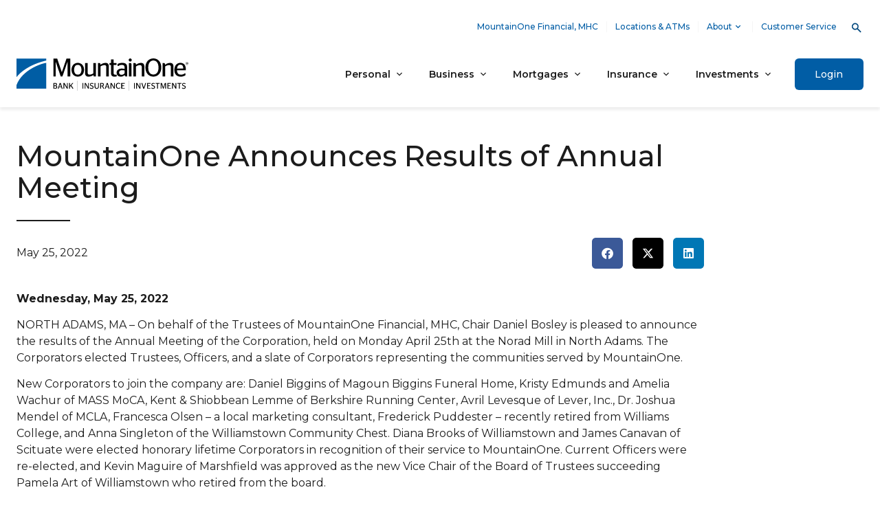

--- FILE ---
content_type: text/html; charset=UTF-8
request_url: https://www.mountainone.com/about/news/mountainone-announces-results-of-annual-meeting/
body_size: 21520
content:
<!doctype html>
<html lang="en-US">
<head>
	
	<meta charset="UTF-8">
	<meta name="format-detection" content="telephone=no">
		<meta name="viewport" content="width=device-width, initial-scale=1">
	<link rel="profile" href="http://gmpg.org/xfn/11">
    <script type="text/javascript" src="https://cds-sdkcfg.onlineaccess1.com/common.js"></script>
	<meta name='robots' content='index, follow, max-image-preview:large, max-snippet:-1, max-video-preview:-1' />
<script id="cookieyes" type="text/javascript" src="https://cdn-cookieyes.com/client_data/fc6c5593f8fc20430e66285015bce954/script.js"></script>
<!-- Google Tag Manager for WordPress by gtm4wp.com -->
<script data-cfasync="false" data-pagespeed-no-defer>
	var gtm4wp_datalayer_name = "dataLayer";
	var dataLayer = dataLayer || [];
</script>
<!-- End Google Tag Manager for WordPress by gtm4wp.com -->		<style>img:is([sizes="auto" i], [sizes^="auto," i]) { contain-intrinsic-size: 3000px 1500px }</style>
		
	<!-- This site is optimized with the Yoast SEO plugin v25.6 - https://yoast.com/wordpress/plugins/seo/ -->
	<title>MountainOne Announces Results of Annual Meeting - MountainOne | Banking - Investments - Insurance</title>
	<link rel="canonical" href="https://www.mountainone.com/about/news/mountainone-announces-results-of-annual-meeting/" />
	<meta property="og:locale" content="en_US" />
	<meta property="og:type" content="article" />
	<meta property="og:title" content="MountainOne Announces Results of Annual Meeting - MountainOne | Banking - Investments - Insurance" />
	<meta property="og:description" content="Wednesday, May 25, 2022 NORTH ADAMS, MA – On behalf of the Trustees of MountainOne Financial, MHC, Chair Daniel Bosley is pleased to announce the results of the Annual Meeting of the Corporation, held on Monday April 25th at the Norad Mill in North Adams. The Corporators elected Trustees, Officers, and a slate of Corporators [&hellip;]" />
	<meta property="og:url" content="https://www.mountainone.com/about/news/mountainone-announces-results-of-annual-meeting/" />
	<meta property="og:site_name" content="MountainOne | Banking - Investments - Insurance" />
	<meta property="article:publisher" content="https://www.facebook.com/MountainOne" />
	<meta property="article:published_time" content="2022-05-25T16:47:00+00:00" />
	<meta property="article:modified_time" content="2022-06-21T17:04:13+00:00" />
	<meta name="author" content="smarketingsupport@getfused.com" />
	<meta name="twitter:card" content="summary_large_image" />
	<meta name="twitter:creator" content="@MountainOneBank" />
	<meta name="twitter:site" content="@MountainOneBank" />
	<meta name="twitter:label1" content="Written by" />
	<meta name="twitter:data1" content="smarketingsupport@getfused.com" />
	<meta name="twitter:label2" content="Est. reading time" />
	<meta name="twitter:data2" content="3 minutes" />
	<script type="application/ld+json" class="yoast-schema-graph">{"@context":"https://schema.org","@graph":[{"@type":"Article","@id":"https://www.mountainone.com/about/news/mountainone-announces-results-of-annual-meeting/#article","isPartOf":{"@id":"https://www.mountainone.com/about/news/mountainone-announces-results-of-annual-meeting/"},"author":{"name":"smarketingsupport@getfused.com","@id":"https://www.mountainone.com/#/schema/person/aeae7f9a878140729012a031a966d75f"},"headline":"MountainOne Announces Results of Annual Meeting","datePublished":"2022-05-25T16:47:00+00:00","dateModified":"2022-06-21T17:04:13+00:00","mainEntityOfPage":{"@id":"https://www.mountainone.com/about/news/mountainone-announces-results-of-annual-meeting/"},"wordCount":540,"publisher":{"@id":"https://www.mountainone.com/#organization"},"articleSection":["Press Releases"],"inLanguage":"en-US"},{"@type":"WebPage","@id":"https://www.mountainone.com/about/news/mountainone-announces-results-of-annual-meeting/","url":"https://www.mountainone.com/about/news/mountainone-announces-results-of-annual-meeting/","name":"MountainOne Announces Results of Annual Meeting - MountainOne | Banking - Investments - Insurance","isPartOf":{"@id":"https://www.mountainone.com/#website"},"datePublished":"2022-05-25T16:47:00+00:00","dateModified":"2022-06-21T17:04:13+00:00","breadcrumb":{"@id":"https://www.mountainone.com/about/news/mountainone-announces-results-of-annual-meeting/#breadcrumb"},"inLanguage":"en-US","potentialAction":[{"@type":"ReadAction","target":["https://www.mountainone.com/about/news/mountainone-announces-results-of-annual-meeting/"]}]},{"@type":"BreadcrumbList","@id":"https://www.mountainone.com/about/news/mountainone-announces-results-of-annual-meeting/#breadcrumb","itemListElement":[{"@type":"ListItem","position":1,"name":"Home","item":"https://www.mountainone.com/"},{"@type":"ListItem","position":2,"name":"MountainOne Announces Results of Annual Meeting"}]},{"@type":"WebSite","@id":"https://www.mountainone.com/#website","url":"https://www.mountainone.com/","name":"MountainOne | Banking - Investments - Insurance","description":"MountainOne offers you banking services, customized insurance products, and comprehensive investment management with more flexibility. As your needs change and grow, MountainOne will be there to grow with you.","publisher":{"@id":"https://www.mountainone.com/#organization"},"potentialAction":[{"@type":"SearchAction","target":{"@type":"EntryPoint","urlTemplate":"https://www.mountainone.com/?s={search_term_string}"},"query-input":{"@type":"PropertyValueSpecification","valueRequired":true,"valueName":"search_term_string"}}],"inLanguage":"en-US"},{"@type":"Organization","@id":"https://www.mountainone.com/#organization","name":"MountainOne | Banking - Investments - Insurance","url":"https://www.mountainone.com/","logo":{"@type":"ImageObject","inLanguage":"en-US","@id":"https://www.mountainone.com/#/schema/logo/image/","url":"https://www.mountainone.com/wp-content/uploads/2022/05/Logo.svg","contentUrl":"https://www.mountainone.com/wp-content/uploads/2022/05/Logo.svg","width":515,"height":96,"caption":"MountainOne | Banking - Investments - Insurance"},"image":{"@id":"https://www.mountainone.com/#/schema/logo/image/"},"sameAs":["https://www.facebook.com/MountainOne","https://x.com/MountainOneBank","https://www.linkedin.com/company/mountainone","https://www.instagram.com/mountainone/"]},{"@type":"Person","@id":"https://www.mountainone.com/#/schema/person/aeae7f9a878140729012a031a966d75f","name":"smarketingsupport@getfused.com"}]}</script>
	<!-- / Yoast SEO plugin. -->


<link rel='stylesheet' id='wp-block-library-css' href='https://www.mountainone.com/wp-includes/css/dist/block-library/style.min.css?ver=6.6.2' type='text/css' media='all' />
<link rel='stylesheet' id='jet-engine-frontend-css' href='https://www.mountainone.com/wp-content/plugins/jet-engine/assets/css/frontend.css?ver=3.7.5' type='text/css' media='all' />
<style id='classic-theme-styles-inline-css' type='text/css'>
/*! This file is auto-generated */
.wp-block-button__link{color:#fff;background-color:#32373c;border-radius:9999px;box-shadow:none;text-decoration:none;padding:calc(.667em + 2px) calc(1.333em + 2px);font-size:1.125em}.wp-block-file__button{background:#32373c;color:#fff;text-decoration:none}
</style>
<style id='global-styles-inline-css' type='text/css'>
:root{--wp--preset--aspect-ratio--square: 1;--wp--preset--aspect-ratio--4-3: 4/3;--wp--preset--aspect-ratio--3-4: 3/4;--wp--preset--aspect-ratio--3-2: 3/2;--wp--preset--aspect-ratio--2-3: 2/3;--wp--preset--aspect-ratio--16-9: 16/9;--wp--preset--aspect-ratio--9-16: 9/16;--wp--preset--color--black: #000000;--wp--preset--color--cyan-bluish-gray: #abb8c3;--wp--preset--color--white: #ffffff;--wp--preset--color--pale-pink: #f78da7;--wp--preset--color--vivid-red: #cf2e2e;--wp--preset--color--luminous-vivid-orange: #ff6900;--wp--preset--color--luminous-vivid-amber: #fcb900;--wp--preset--color--light-green-cyan: #7bdcb5;--wp--preset--color--vivid-green-cyan: #00d084;--wp--preset--color--pale-cyan-blue: #8ed1fc;--wp--preset--color--vivid-cyan-blue: #0693e3;--wp--preset--color--vivid-purple: #9b51e0;--wp--preset--gradient--vivid-cyan-blue-to-vivid-purple: linear-gradient(135deg,rgba(6,147,227,1) 0%,rgb(155,81,224) 100%);--wp--preset--gradient--light-green-cyan-to-vivid-green-cyan: linear-gradient(135deg,rgb(122,220,180) 0%,rgb(0,208,130) 100%);--wp--preset--gradient--luminous-vivid-amber-to-luminous-vivid-orange: linear-gradient(135deg,rgba(252,185,0,1) 0%,rgba(255,105,0,1) 100%);--wp--preset--gradient--luminous-vivid-orange-to-vivid-red: linear-gradient(135deg,rgba(255,105,0,1) 0%,rgb(207,46,46) 100%);--wp--preset--gradient--very-light-gray-to-cyan-bluish-gray: linear-gradient(135deg,rgb(238,238,238) 0%,rgb(169,184,195) 100%);--wp--preset--gradient--cool-to-warm-spectrum: linear-gradient(135deg,rgb(74,234,220) 0%,rgb(151,120,209) 20%,rgb(207,42,186) 40%,rgb(238,44,130) 60%,rgb(251,105,98) 80%,rgb(254,248,76) 100%);--wp--preset--gradient--blush-light-purple: linear-gradient(135deg,rgb(255,206,236) 0%,rgb(152,150,240) 100%);--wp--preset--gradient--blush-bordeaux: linear-gradient(135deg,rgb(254,205,165) 0%,rgb(254,45,45) 50%,rgb(107,0,62) 100%);--wp--preset--gradient--luminous-dusk: linear-gradient(135deg,rgb(255,203,112) 0%,rgb(199,81,192) 50%,rgb(65,88,208) 100%);--wp--preset--gradient--pale-ocean: linear-gradient(135deg,rgb(255,245,203) 0%,rgb(182,227,212) 50%,rgb(51,167,181) 100%);--wp--preset--gradient--electric-grass: linear-gradient(135deg,rgb(202,248,128) 0%,rgb(113,206,126) 100%);--wp--preset--gradient--midnight: linear-gradient(135deg,rgb(2,3,129) 0%,rgb(40,116,252) 100%);--wp--preset--font-size--small: 13px;--wp--preset--font-size--medium: 20px;--wp--preset--font-size--large: 36px;--wp--preset--font-size--x-large: 42px;--wp--preset--spacing--20: 0.44rem;--wp--preset--spacing--30: 0.67rem;--wp--preset--spacing--40: 1rem;--wp--preset--spacing--50: 1.5rem;--wp--preset--spacing--60: 2.25rem;--wp--preset--spacing--70: 3.38rem;--wp--preset--spacing--80: 5.06rem;--wp--preset--shadow--natural: 6px 6px 9px rgba(0, 0, 0, 0.2);--wp--preset--shadow--deep: 12px 12px 50px rgba(0, 0, 0, 0.4);--wp--preset--shadow--sharp: 6px 6px 0px rgba(0, 0, 0, 0.2);--wp--preset--shadow--outlined: 6px 6px 0px -3px rgba(255, 255, 255, 1), 6px 6px rgba(0, 0, 0, 1);--wp--preset--shadow--crisp: 6px 6px 0px rgba(0, 0, 0, 1);}:where(.is-layout-flex){gap: 0.5em;}:where(.is-layout-grid){gap: 0.5em;}body .is-layout-flex{display: flex;}.is-layout-flex{flex-wrap: wrap;align-items: center;}.is-layout-flex > :is(*, div){margin: 0;}body .is-layout-grid{display: grid;}.is-layout-grid > :is(*, div){margin: 0;}:where(.wp-block-columns.is-layout-flex){gap: 2em;}:where(.wp-block-columns.is-layout-grid){gap: 2em;}:where(.wp-block-post-template.is-layout-flex){gap: 1.25em;}:where(.wp-block-post-template.is-layout-grid){gap: 1.25em;}.has-black-color{color: var(--wp--preset--color--black) !important;}.has-cyan-bluish-gray-color{color: var(--wp--preset--color--cyan-bluish-gray) !important;}.has-white-color{color: var(--wp--preset--color--white) !important;}.has-pale-pink-color{color: var(--wp--preset--color--pale-pink) !important;}.has-vivid-red-color{color: var(--wp--preset--color--vivid-red) !important;}.has-luminous-vivid-orange-color{color: var(--wp--preset--color--luminous-vivid-orange) !important;}.has-luminous-vivid-amber-color{color: var(--wp--preset--color--luminous-vivid-amber) !important;}.has-light-green-cyan-color{color: var(--wp--preset--color--light-green-cyan) !important;}.has-vivid-green-cyan-color{color: var(--wp--preset--color--vivid-green-cyan) !important;}.has-pale-cyan-blue-color{color: var(--wp--preset--color--pale-cyan-blue) !important;}.has-vivid-cyan-blue-color{color: var(--wp--preset--color--vivid-cyan-blue) !important;}.has-vivid-purple-color{color: var(--wp--preset--color--vivid-purple) !important;}.has-black-background-color{background-color: var(--wp--preset--color--black) !important;}.has-cyan-bluish-gray-background-color{background-color: var(--wp--preset--color--cyan-bluish-gray) !important;}.has-white-background-color{background-color: var(--wp--preset--color--white) !important;}.has-pale-pink-background-color{background-color: var(--wp--preset--color--pale-pink) !important;}.has-vivid-red-background-color{background-color: var(--wp--preset--color--vivid-red) !important;}.has-luminous-vivid-orange-background-color{background-color: var(--wp--preset--color--luminous-vivid-orange) !important;}.has-luminous-vivid-amber-background-color{background-color: var(--wp--preset--color--luminous-vivid-amber) !important;}.has-light-green-cyan-background-color{background-color: var(--wp--preset--color--light-green-cyan) !important;}.has-vivid-green-cyan-background-color{background-color: var(--wp--preset--color--vivid-green-cyan) !important;}.has-pale-cyan-blue-background-color{background-color: var(--wp--preset--color--pale-cyan-blue) !important;}.has-vivid-cyan-blue-background-color{background-color: var(--wp--preset--color--vivid-cyan-blue) !important;}.has-vivid-purple-background-color{background-color: var(--wp--preset--color--vivid-purple) !important;}.has-black-border-color{border-color: var(--wp--preset--color--black) !important;}.has-cyan-bluish-gray-border-color{border-color: var(--wp--preset--color--cyan-bluish-gray) !important;}.has-white-border-color{border-color: var(--wp--preset--color--white) !important;}.has-pale-pink-border-color{border-color: var(--wp--preset--color--pale-pink) !important;}.has-vivid-red-border-color{border-color: var(--wp--preset--color--vivid-red) !important;}.has-luminous-vivid-orange-border-color{border-color: var(--wp--preset--color--luminous-vivid-orange) !important;}.has-luminous-vivid-amber-border-color{border-color: var(--wp--preset--color--luminous-vivid-amber) !important;}.has-light-green-cyan-border-color{border-color: var(--wp--preset--color--light-green-cyan) !important;}.has-vivid-green-cyan-border-color{border-color: var(--wp--preset--color--vivid-green-cyan) !important;}.has-pale-cyan-blue-border-color{border-color: var(--wp--preset--color--pale-cyan-blue) !important;}.has-vivid-cyan-blue-border-color{border-color: var(--wp--preset--color--vivid-cyan-blue) !important;}.has-vivid-purple-border-color{border-color: var(--wp--preset--color--vivid-purple) !important;}.has-vivid-cyan-blue-to-vivid-purple-gradient-background{background: var(--wp--preset--gradient--vivid-cyan-blue-to-vivid-purple) !important;}.has-light-green-cyan-to-vivid-green-cyan-gradient-background{background: var(--wp--preset--gradient--light-green-cyan-to-vivid-green-cyan) !important;}.has-luminous-vivid-amber-to-luminous-vivid-orange-gradient-background{background: var(--wp--preset--gradient--luminous-vivid-amber-to-luminous-vivid-orange) !important;}.has-luminous-vivid-orange-to-vivid-red-gradient-background{background: var(--wp--preset--gradient--luminous-vivid-orange-to-vivid-red) !important;}.has-very-light-gray-to-cyan-bluish-gray-gradient-background{background: var(--wp--preset--gradient--very-light-gray-to-cyan-bluish-gray) !important;}.has-cool-to-warm-spectrum-gradient-background{background: var(--wp--preset--gradient--cool-to-warm-spectrum) !important;}.has-blush-light-purple-gradient-background{background: var(--wp--preset--gradient--blush-light-purple) !important;}.has-blush-bordeaux-gradient-background{background: var(--wp--preset--gradient--blush-bordeaux) !important;}.has-luminous-dusk-gradient-background{background: var(--wp--preset--gradient--luminous-dusk) !important;}.has-pale-ocean-gradient-background{background: var(--wp--preset--gradient--pale-ocean) !important;}.has-electric-grass-gradient-background{background: var(--wp--preset--gradient--electric-grass) !important;}.has-midnight-gradient-background{background: var(--wp--preset--gradient--midnight) !important;}.has-small-font-size{font-size: var(--wp--preset--font-size--small) !important;}.has-medium-font-size{font-size: var(--wp--preset--font-size--medium) !important;}.has-large-font-size{font-size: var(--wp--preset--font-size--large) !important;}.has-x-large-font-size{font-size: var(--wp--preset--font-size--x-large) !important;}
:where(.wp-block-post-template.is-layout-flex){gap: 1.25em;}:where(.wp-block-post-template.is-layout-grid){gap: 1.25em;}
:where(.wp-block-columns.is-layout-flex){gap: 2em;}:where(.wp-block-columns.is-layout-grid){gap: 2em;}
:root :where(.wp-block-pullquote){font-size: 1.5em;line-height: 1.6;}
</style>
<link rel='stylesheet' id='announcer-css-css' href='https://www.mountainone.com/wp-content/plugins/announcer/public/css/style.css?ver=6.2' type='text/css' media='all' />
<link rel='stylesheet' id='contact-form-7-css' href='https://www.mountainone.com/wp-content/plugins/contact-form-7/includes/css/styles.css?ver=6.0.6' type='text/css' media='all' />
<link rel='stylesheet' id='exit_notifier-frontend-css' href='https://www.mountainone.com/wp-content/plugins/exit-notifier/assets/css/frontend.css?ver=1.9.1' type='text/css' media='all' />
<link rel='stylesheet' id='exit_notifier-jAlert-css' href='https://www.mountainone.com/wp-content/plugins/exit-notifier/assets/css/jAlert.min.css?ver=1.9.1' type='text/css' media='all' />
<link rel='stylesheet' id='printomatic-css-css' href='https://www.mountainone.com/wp-content/plugins/print-o-matic/css/style.css?ver=2.0' type='text/css' media='all' />
<link rel='stylesheet' id='childe2-style-css' href='https://www.mountainone.com/wp-content/themes/HelloChildTheme/style.css?ver=7653' type='text/css' media='all' />
<link rel='stylesheet' id='modaal-style-css' href='https://www.mountainone.com/wp-content/themes/HelloChildTheme/modaal.min.css?ver=8884' type='text/css' media='all' />
<link rel='stylesheet' id='hello-elementor-css' href='https://www.mountainone.com/wp-content/themes/hello-elementor/style.min.css?ver=2.5.0' type='text/css' media='all' />
<link rel='stylesheet' id='hello-elementor-theme-style-css' href='https://www.mountainone.com/wp-content/themes/hello-elementor/theme.min.css?ver=2.5.0' type='text/css' media='all' />
<link rel='stylesheet' id='elementor-frontend-css' href='https://www.mountainone.com/wp-content/plugins/elementor/assets/css/frontend.min.css?ver=3.34.0' type='text/css' media='all' />
<link rel='stylesheet' id='widget-heading-css' href='https://www.mountainone.com/wp-content/plugins/elementor/assets/css/widget-heading.min.css?ver=3.34.0' type='text/css' media='all' />
<link rel='stylesheet' id='widget-divider-css' href='https://www.mountainone.com/wp-content/plugins/elementor/assets/css/widget-divider.min.css?ver=3.34.0' type='text/css' media='all' />
<link rel='stylesheet' id='widget-post-info-css' href='https://www.mountainone.com/wp-content/plugins/elementor-pro/assets/css/widget-post-info.min.css?ver=3.32.1' type='text/css' media='all' />
<link rel='stylesheet' id='widget-icon-list-css' href='https://www.mountainone.com/wp-content/plugins/elementor/assets/css/widget-icon-list.min.css?ver=3.34.0' type='text/css' media='all' />
<link rel='stylesheet' id='elementor-icons-shared-0-css' href='https://www.mountainone.com/wp-content/plugins/elementor/assets/lib/font-awesome/css/fontawesome.min.css?ver=5.15.3' type='text/css' media='all' />
<link rel='stylesheet' id='elementor-icons-fa-regular-css' href='https://www.mountainone.com/wp-content/plugins/elementor/assets/lib/font-awesome/css/regular.min.css?ver=5.15.3' type='text/css' media='all' />
<link rel='stylesheet' id='elementor-icons-fa-solid-css' href='https://www.mountainone.com/wp-content/plugins/elementor/assets/lib/font-awesome/css/solid.min.css?ver=5.15.3' type='text/css' media='all' />
<link rel='stylesheet' id='widget-share-buttons-css' href='https://www.mountainone.com/wp-content/plugins/elementor-pro/assets/css/widget-share-buttons.min.css?ver=3.32.1' type='text/css' media='all' />
<link rel='stylesheet' id='e-apple-webkit-css' href='https://www.mountainone.com/wp-content/plugins/elementor/assets/css/conditionals/apple-webkit.min.css?ver=3.34.0' type='text/css' media='all' />
<link rel='stylesheet' id='elementor-icons-fa-brands-css' href='https://www.mountainone.com/wp-content/plugins/elementor/assets/lib/font-awesome/css/brands.min.css?ver=5.15.3' type='text/css' media='all' />
<link rel='stylesheet' id='elementor-icons-css' href='https://www.mountainone.com/wp-content/plugins/elementor/assets/lib/eicons/css/elementor-icons.min.css?ver=5.45.0' type='text/css' media='all' />
<link rel='stylesheet' id='elementor-post-8-css' href='https://www.mountainone.com/wp-content/uploads/elementor/css/post-8.css?ver=1767162003' type='text/css' media='all' />
<link rel='stylesheet' id='font-awesome-5-all-css' href='https://www.mountainone.com/wp-content/plugins/elementor/assets/lib/font-awesome/css/all.min.css?ver=3.34.0' type='text/css' media='all' />
<link rel='stylesheet' id='font-awesome-4-shim-css' href='https://www.mountainone.com/wp-content/plugins/elementor/assets/lib/font-awesome/css/v4-shims.min.css?ver=3.34.0' type='text/css' media='all' />
<link rel='stylesheet' id='elementor-post-189-css' href='https://www.mountainone.com/wp-content/uploads/elementor/css/post-189.css?ver=1767162151' type='text/css' media='all' />
<link rel='stylesheet' id='eael-general-css' href='https://www.mountainone.com/wp-content/plugins/essential-addons-for-elementor-lite/assets/front-end/css/view/general.min.css?ver=6.5.4' type='text/css' media='all' />
<link rel='stylesheet' id='elementor-gf-montserrat-css' href='https://fonts.googleapis.com/css?family=Montserrat:100,100italic,200,200italic,300,300italic,400,400italic,500,500italic,600,600italic,700,700italic,800,800italic,900,900italic&#038;display=auto' type='text/css' media='all' />
<script type="text/javascript" src="https://www.mountainone.com/wp-includes/js/jquery/jquery.min.js?ver=3.7.1" id="jquery-core-js"></script>
<script type="text/javascript" id="exit_notifier-frontend-js-extra">
/* <![CDATA[ */
var ExitBoxSettings = {"exitbox_version":"1.9.1","siteroot":"www.mountainone.com","siteurl":"https:\/\/www.mountainone.com","title":"Please Note","body":"<p>You are leaving the MountainOne website. By clicking \"Continue\" below, you will enter a website created, operated, and maintained by another business or organization.<\/p>\r\n\r\n<p>MountainOne provides this link as a service to our website visitors. We are not responsible for the content, views, or privacy policies of this site and neither endorse nor make warranty for information, accuracy, or presentation of the site in question. Websites change location, ownership, and address frequently. MountainOne is not responsible for the accessibility of this link.<\/p>","GoButtonText":"Continue","Include_URL":"","CancelButtonText":"Cancel","alt_title":"Thank you for visiting our website","alt_body":"<p>The link you have selected is located on another server.  The linked site contains information that has been created, published, maintained, or otherwise posted by institutions or organizations independent of this organization.  We do not endorse, approve, certify, or control any linked websites, their sponsors, or any of their policies, activities, products, or services.  We do not assume responsibility for the accuracy, completeness, or timeliness of the information contained therein.  Visitors to any linked websites should not use or rely on the information contained therein until they have consulted with an independent financial professional.<\/p> <p>Please click \u201cGo to URL\u2026\u201d to leave this website and proceed to the selected site.<\/p>","alt_GoButtonText":"Go to URL...","alt_Include_URL":"on","alt_CancelButtonText":"Cancel","alt_classname":"altExitNotifier","activate_custom_content":"on","apply_to_all_offsite_links":"","jquery_selector_field":"a[href*=\"\/\/\"]:not([href*=\"mountainone.staging.cocci.com\"]):not([href*=\"online.mountainone.com\"]):not([href*=\"portal.csr24.com\"]):not([href*=\"mountainone.mortgagewebcenter.com\"]):not([href*=\"www.mountainone.com\"]):not([href*=\"apply.mountainone.com\"])","new_window":"","css_exclusion_class":"noExitNotifier","relnofollow":"","enable_notifier_for_forms":"","apply_to_all_offsite_forms":"on","jquery_form_selector_field":"form[action*=\"\/\/\"]:not([action*=\"www.mountainone.com\"])","sa2_or_jAlert":"sa2","theme":"default","backgroundcolor":"black","blurbackground":"","size":"md","showAnimation":"fadeIn","hideAnimation":"fadeOut","visual":"","enable_timeout":"","timeout_text_continue":"Continue in {seconds} seconds.","timeout_text_cancel":"Cancel in {seconds} seconds.","continue_or_cancel":"continue","timeout_seconds":"10","enable_progressbar":"","timeout_statement":"on","custom_css":"\nbackground: #0684ce;\nbackground: -moz-linear-gradient(top,  #0684ce 0%, #1e5799 100%);\nbackground: -webkit-gradient(linear, left top, left bottom, color-stop(0%,#0684ce), color-stop(100%,#1e5799));\nbackground: -webkit-linear-gradient(top,  #0684ce 0%,#1e5799 100%);\nbackground: -o-linear-gradient(top,  #0684ce 0%,#1e5799 100%);\nbackground: -ms-linear-gradient(top,  #0684ce 0%,#1e5799 100%);\nbackground: linear-gradient(to bottom,  #0684ce 0%,#1e5799 100%);\nfilter: progid:DXImageTransform.Microsoft.gradient( startColorstr='#0684ce', endColorstr='#1e5799',GradientType=0 );\nborder: 3px solid #1e5799;\n\t\t\t","advanced_custom_css":"","addclasses":"","classestoadd":"","debugtoconsole":""};
/* ]]> */
</script>
<script type="text/javascript" src="https://www.mountainone.com/wp-content/plugins/exit-notifier/assets/js/frontend.js?ver=1.9.1" id="exit_notifier-frontend-js"></script>
<script type="text/javascript" src="https://www.mountainone.com/wp-content/plugins/exit-notifier/assets/js/jAlert.min.js?ver=1.9.1" id="exit_notifier-jAlert.min-js"></script>
<script type="text/javascript" src="https://www.mountainone.com/wp-content/plugins/exit-notifier/assets/js/sweetalert2.all.min.js?ver=1.9.1" id="exit_notifier-sa2.min-js"></script>
<script type="text/javascript" src="https://www.mountainone.com/wp-content/plugins/elementor/assets/lib/font-awesome/js/v4-shims.min.js?ver=3.34.0" id="font-awesome-4-shim-js"></script>
<meta name="generator" content="WordPress 6.6.2" />
<link rel='shortlink' href='https://www.mountainone.com/?p=879' />
<link rel="alternate" title="oEmbed (JSON)" type="application/json+oembed" href="https://www.mountainone.com/wp-json/oembed/1.0/embed?url=https%3A%2F%2Fwww.mountainone.com%2Fabout%2Fnews%2Fmountainone-announces-results-of-annual-meeting%2F" />
<link rel="alternate" title="oEmbed (XML)" type="text/xml+oembed" href="https://www.mountainone.com/wp-json/oembed/1.0/embed?url=https%3A%2F%2Fwww.mountainone.com%2Fabout%2Fnews%2Fmountainone-announces-results-of-annual-meeting%2F&#038;format=xml" />
<style id="wplmi-inline-css" type="text/css">
 span.wplmi-user-avatar { width: 16px;display: inline-block !important;flex-shrink: 0; } img.wplmi-elementor-avatar { border-radius: 100%;margin-right: 3px; }
</style>

<!-- Google Tag Manager for WordPress by gtm4wp.com -->
<!-- GTM Container placement set to manual -->
<script data-cfasync="false" data-pagespeed-no-defer>
	var dataLayer_content = {"pagePostType":"post","pagePostType2":"single-post","pageCategory":["press-releases"],"pagePostAuthor":"smarketingsupport@getfused.com"};
	dataLayer.push( dataLayer_content );
</script>
<script data-cfasync="false" data-pagespeed-no-defer>
(function(w,d,s,l,i){w[l]=w[l]||[];w[l].push({'gtm.start':
new Date().getTime(),event:'gtm.js'});var f=d.getElementsByTagName(s)[0],
j=d.createElement(s),dl=l!='dataLayer'?'&l='+l:'';j.async=true;j.src=
'//www.googletagmanager.com/gtm.js?id='+i+dl;f.parentNode.insertBefore(j,f);
})(window,document,'script','dataLayer','GTM-TDHR3FK');
</script>
<!-- End Google Tag Manager for WordPress by gtm4wp.com --><meta name="generator" content="Elementor 3.34.0; settings: css_print_method-external, google_font-enabled, font_display-auto">
			<style>
				.e-con.e-parent:nth-of-type(n+4):not(.e-lazyloaded):not(.e-no-lazyload),
				.e-con.e-parent:nth-of-type(n+4):not(.e-lazyloaded):not(.e-no-lazyload) * {
					background-image: none !important;
				}
				@media screen and (max-height: 1024px) {
					.e-con.e-parent:nth-of-type(n+3):not(.e-lazyloaded):not(.e-no-lazyload),
					.e-con.e-parent:nth-of-type(n+3):not(.e-lazyloaded):not(.e-no-lazyload) * {
						background-image: none !important;
					}
				}
				@media screen and (max-height: 640px) {
					.e-con.e-parent:nth-of-type(n+2):not(.e-lazyloaded):not(.e-no-lazyload),
					.e-con.e-parent:nth-of-type(n+2):not(.e-lazyloaded):not(.e-no-lazyload) * {
						background-image: none !important;
					}
				}
			</style>
			<link rel="icon" href="https://www.mountainone.com/wp-content/uploads/2022/06/A-MO-favIcon-16x16-217-5.png" sizes="32x32" />
<link rel="icon" href="https://www.mountainone.com/wp-content/uploads/2022/06/A-MO-favIcon-16x16-217-5.png" sizes="192x192" />
<link rel="apple-touch-icon" href="https://www.mountainone.com/wp-content/uploads/2022/06/A-MO-favIcon-16x16-217-5.png" />
<meta name="msapplication-TileImage" content="https://www.mountainone.com/wp-content/uploads/2022/06/A-MO-favIcon-16x16-217-5.png" />
    	<!-- Add the core slick.min.css -->
	<link rel="stylesheet" type="text/css" href="//cdn.jsdelivr.net/npm/@accessible360/accessible-slick@1.0.1/slick/slick.min.css">
	<!-- Add ONE of the theme files (accessible version or original) -->
	<link rel="stylesheet" type="text/css" href="//cdn.jsdelivr.net/npm/@accessible360/accessible-slick@1.0.1/slick/accessible-slick-theme.min.css">
	
</head>
<body class="post-template-default single single-post postid-879 single-format-standard wp-custom-logo elementor-default elementor-kit-8 elementor-page-189">

<!-- GTM Container placement set to manual -->
<!-- Google Tag Manager (noscript) -->
				<noscript><iframe src="https://www.googletagmanager.com/ns.html?id=GTM-TDHR3FK" height="0" width="0" style="display:none;visibility:hidden" aria-hidden="true"></iframe></noscript>
<!-- End Google Tag Manager (noscript) -->
<!-- GTM Container placement set to manual -->
<!-- Google Tag Manager (noscript) -->
<!-- MHC Header -->
<!-- main header -->
<header class="main-header sticky" id="top">
	<div class="ast-container">
		<a class="skip-links" href="#main-content">Skip to main content</a>
		<div class="header-wrapper">
			<div class="top-header">
						<div data-elementor-type="section" data-elementor-id="2517" class="elementor elementor-2517" data-elementor-post-type="elementor_library">
					<section class="elementor-section elementor-top-section elementor-element elementor-element-45213f64 elementor-section-boxed elementor-section-height-default elementor-section-height-default" data-id="45213f64" data-element_type="section">
						<div class="elementor-container elementor-column-gap-default">
					<div class="elementor-column elementor-col-100 elementor-top-column elementor-element elementor-element-2371357e" data-id="2371357e" data-element_type="column">
			<div class="elementor-widget-wrap elementor-element-populated">
						<div class="elementor-element elementor-element-30d91426 elementor-nav-menu--dropdown-none utility utility-nav elementor-widget elementor-widget-nav-menu" data-id="30d91426" data-element_type="widget" data-settings="{&quot;submenu_icon&quot;:{&quot;value&quot;:&quot;&lt;i class=\&quot;fas fa-chevron-down\&quot; aria-hidden=\&quot;true\&quot;&gt;&lt;\/i&gt;&quot;,&quot;library&quot;:&quot;fa-solid&quot;},&quot;layout&quot;:&quot;horizontal&quot;}" data-widget_type="nav-menu.default">
				<div class="elementor-widget-container">
								<nav aria-label="Menu" class="elementor-nav-menu--main elementor-nav-menu__container elementor-nav-menu--layout-horizontal e--pointer-none">
				<ul id="menu-1-30d91426" class="elementor-nav-menu"><li class="menu-item menu-item-type-post_type menu-item-object-page menu-item-4115"><a href="https://www.mountainone.com/mhc/" class="elementor-item">MountainOne Financial, MHC</a></li>
<li class="menu-item menu-item-type-post_type menu-item-object-page menu-item-525"><a href="https://www.mountainone.com/locations/" class="elementor-item">Locations &#038; ATMs</a></li>
<li class="about-utility menu-item menu-item-type-custom menu-item-object-custom menu-item-has-children menu-item-3183"><a href="/about" class="elementor-item">About</a>
<ul class="sub-menu elementor-nav-menu--dropdown">
	<li class="menu-item menu-item-type-post_type menu-item-object-major-landing-page menu-item-526"><a href="https://www.mountainone.com/about/" class="elementor-sub-item">About Us</a></li>
	<li class="menu-item menu-item-type-post_type menu-item-object-page menu-item-2518"><a href="https://www.mountainone.com/about/meet-mo/" class="elementor-sub-item">Meet Mo</a></li>
	<li class="menu-item menu-item-type-post_type menu-item-object-page menu-item-2519"><a href="https://www.mountainone.com/about/leadership/" class="elementor-sub-item">Leadership</a></li>
	<li class="menu-item menu-item-type-post_type menu-item-object-page menu-item-2522"><a href="https://www.mountainone.com/about/news/" class="elementor-sub-item">News</a></li>
	<li class="menu-item menu-item-type-custom menu-item-object-custom menu-item-3182"><a href="/about/news/?jsf=jet-engine:listing&#038;tax=category:25" class="elementor-sub-item">Annual Reports</a></li>
	<li class="menu-item menu-item-type-post_type menu-item-object-page menu-item-2520"><a href="https://www.mountainone.com/about/community/" class="elementor-sub-item">Community</a></li>
	<li class="menu-item menu-item-type-post_type menu-item-object-page menu-item-2521"><a href="https://www.mountainone.com/about/careers/" class="elementor-sub-item">Careers</a></li>
</ul>
</li>
<li class="menu-item menu-item-type-post_type menu-item-object-page menu-item-527"><a href="https://www.mountainone.com/customer-service/" class="elementor-item">Customer Service</a></li>
</ul>			</nav>
						<nav class="elementor-nav-menu--dropdown elementor-nav-menu__container" aria-hidden="true">
				<ul id="menu-2-30d91426" class="elementor-nav-menu"><li class="menu-item menu-item-type-post_type menu-item-object-page menu-item-4115"><a href="https://www.mountainone.com/mhc/" class="elementor-item" tabindex="-1">MountainOne Financial, MHC</a></li>
<li class="menu-item menu-item-type-post_type menu-item-object-page menu-item-525"><a href="https://www.mountainone.com/locations/" class="elementor-item" tabindex="-1">Locations &#038; ATMs</a></li>
<li class="about-utility menu-item menu-item-type-custom menu-item-object-custom menu-item-has-children menu-item-3183"><a href="/about" class="elementor-item" tabindex="-1">About</a>
<ul class="sub-menu elementor-nav-menu--dropdown">
	<li class="menu-item menu-item-type-post_type menu-item-object-major-landing-page menu-item-526"><a href="https://www.mountainone.com/about/" class="elementor-sub-item" tabindex="-1">About Us</a></li>
	<li class="menu-item menu-item-type-post_type menu-item-object-page menu-item-2518"><a href="https://www.mountainone.com/about/meet-mo/" class="elementor-sub-item" tabindex="-1">Meet Mo</a></li>
	<li class="menu-item menu-item-type-post_type menu-item-object-page menu-item-2519"><a href="https://www.mountainone.com/about/leadership/" class="elementor-sub-item" tabindex="-1">Leadership</a></li>
	<li class="menu-item menu-item-type-post_type menu-item-object-page menu-item-2522"><a href="https://www.mountainone.com/about/news/" class="elementor-sub-item" tabindex="-1">News</a></li>
	<li class="menu-item menu-item-type-custom menu-item-object-custom menu-item-3182"><a href="/about/news/?jsf=jet-engine:listing&#038;tax=category:25" class="elementor-sub-item" tabindex="-1">Annual Reports</a></li>
	<li class="menu-item menu-item-type-post_type menu-item-object-page menu-item-2520"><a href="https://www.mountainone.com/about/community/" class="elementor-sub-item" tabindex="-1">Community</a></li>
	<li class="menu-item menu-item-type-post_type menu-item-object-page menu-item-2521"><a href="https://www.mountainone.com/about/careers/" class="elementor-sub-item" tabindex="-1">Careers</a></li>
</ul>
</li>
<li class="menu-item menu-item-type-post_type menu-item-object-page menu-item-527"><a href="https://www.mountainone.com/customer-service/" class="elementor-item" tabindex="-1">Customer Service</a></li>
</ul>			</nav>
						</div>
				</div>
					</div>
		</div>
					</div>
		</section>
				</div>
						<button id="searchTrigger" class="search"><img src="/wp-content/uploads/2022/05/search.svg" alt="Search Website" /></button>
				<form id="searchform" method="get" action="https://www.mountainone.com/">
					<label class="visuallyhidden" for="search">Global Site Search</label>
					<input type="text" id="search" class="search-field" name="s" placeholder="Search" value="">
					<input type="image" alt="Search" class="search-button" src="/wp-content/uploads/2022/06/search-black.svg" />
				</form>
				<button id="searchCloseTrigger" class="search"><img src="/wp-content/uploads/2022/05/Group-56-1.svg" alt="Close Search Form" /></button>			
			</div>
			<div class="main-header">
				<div class="logo">
											<a href="/"><img src="/wp-content/uploads/2022/05/Logo.svg" alt="Mountain One logo showing bank, insurance, and investments"></a>
									</div>
				<div class="mobile-navs">
					<button id="mobile-login-trigger"class="elementor-button mobile-login-trigger login-button mega-menu-link" aria-expanded="false"><span class=" font-sm font-500">Login</span></button>
					<div class="mobile-login-flyout ast-container">
						<div class="menu-login-flyout-container"><ul id="astra-login-menu" class=" ast-nav-menu login ast-flex"><li id="menu-item-829" class="heading no-link menu-item menu-item-type-custom menu-item-object-custom menu-item-has-children menu-item-829"><a>Digital Banking</a>
<ul class="sub-menu">
	<li id="menu-item-1017" class="noExitNotifier menu-item menu-item-type-custom menu-item-object-custom menu-item-1017"><a target="_blank" rel="noopener" href="https://secure.mountainone.com/mountainoneonlinebanking/uux.aspx#/login">Login</a></li>
	<li id="menu-item-2642" class="noExitNotifier menu-item menu-item-type-custom menu-item-object-custom menu-item-2642"><a target="_blank" rel="noopener" href="https://secure.mountainone.com/mountainoneonlinebanking/sdk/autoenrollmente2e">Enroll</a></li>
</ul>
</li>
<li id="menu-item-830" class="heading no-link menu-item menu-item-type-custom menu-item-object-custom menu-item-has-children menu-item-830"><a>Credit Cards</a>
<ul class="sub-menu">
	<li id="menu-item-1019" class="menu-item menu-item-type-custom menu-item-object-custom menu-item-1019"><a target="_blank" rel="noopener" href="https://www.myaccountaccess.com/onlineCard/login.do?theme=elan1&#038;loc=27795">Client Login</a></li>
</ul>
</li>
<li id="menu-item-831" class="heading no-link menu-item menu-item-type-custom menu-item-object-custom menu-item-has-children menu-item-831"><a>Insurance</a>
<ul class="sub-menu">
	<li id="menu-item-826" class="menu-item menu-item-type-custom menu-item-object-custom menu-item-826"><a target="_blank" rel="noopener" href="https://www.mountainone.com/insurance/client-login/">Insurance Client Login</a></li>
</ul>
</li>
<li id="menu-item-832" class="heading no-link menu-item menu-item-type-custom menu-item-object-custom menu-item-has-children menu-item-832"><a>Investments</a>
<ul class="sub-menu">
	<li id="menu-item-827" class="menu-item menu-item-type-custom menu-item-object-custom menu-item-827"><a target="_blank" rel="noopener" href="https://signon.advisor360.com/as/authorization.oauth2?response_type=code&#038;access_token_manager_id=jwt&#038;AuthParam=SQL&#038;client_id=Investor360&#038;pfidpadapterid=i360Idpadapterid&#038;isI360=true&#038;redirect_uri=https://www.investor360.com/Login/login&#038;state=null">Investor 360 Login</a></li>
</ul>
</li>
</ul></div>					</div>
					<button id="mobileTrigger" class="mobile-menu-trigger" aria-expanded="false">
						<span class="visuallyhidden">Mobile Menu</span>
					</button>
				</div>
				
				
				<div class="nav">
					<nav aria-label="Global">
						<ul class="main ast-nav-menu ast-flex">
							<li>
								<div class="trigger">
									<button class="font-600 font-sm" aria-expanded="false" id="personalBtnId">Personal</button>
<!-- 									<a class="mega-menu-link font-600 font-sm" aria-expanded="false" id="personalBtnId" href="/personal">Personal</a> -->
								</div>
								<div role="region" aria-labelledby="personalBtnId" class="ast-container mega-nav-container">
									<div class="menu-personal-mega-nav-container"><ul id="astra-personal-menu" class="primary ast-nav-menu ast-flex"><li id="menu-item-505" class="four-column heading menu-item menu-item-type-post_type menu-item-object-major-landing-page menu-item-has-children menu-item-505"><a href="https://www.mountainone.com/personal/">Personal Banking</a>
<ul class="sub-menu">
	<li id="menu-item-508" class="menu-item menu-item-type-post_type menu-item-object-product-page menu-item-508"><a href="https://www.mountainone.com/personal/checking/">Checking</a></li>
	<li id="menu-item-506" class="menu-item menu-item-type-post_type menu-item-object-product-page menu-item-506"><a href="https://www.mountainone.com/personal/savings/">Savings</a></li>
	<li id="menu-item-507" class="menu-item menu-item-type-post_type menu-item-object-product-page menu-item-507"><a href="https://www.mountainone.com/personal/cds-iras/">CDs &#038; IRAs</a></li>
	<li id="menu-item-3648" class="menu-item menu-item-type-post_type menu-item-object-page menu-item-3648"><a href="https://www.mountainone.com/debit-card/">Debit Card</a></li>
	<li id="menu-item-509" class="menu-item menu-item-type-post_type menu-item-object-product-page menu-item-509"><a href="https://www.mountainone.com/personal/credit-cards/">Credit Cards</a></li>
	<li id="menu-item-2876" class="menu-item menu-item-type-post_type menu-item-object-page menu-item-2876"><a href="https://www.mountainone.com/personal/digital-banking-for-individuals/">Digital Banking For Individuals</a></li>
	<li id="menu-item-4011" class="menu-item menu-item-type-post_type menu-item-object-page menu-item-4011"><a href="https://www.mountainone.com/personal/greenlight/">Greenlight</a></li>
	<li id="menu-item-3844" class="nav-btn menu-item menu-item-type-custom menu-item-object-custom menu-item-3844"><a target="_blank" rel="noopener" href="http://apply.mountainone.com">Open an Account</a></li>
</ul>
</li>
<li id="menu-item-511" class="four-column heading menu-item menu-item-type-post_type menu-item-object-page menu-item-has-children menu-item-511"><a href="https://www.mountainone.com/rates/">Rates &#038; Calculators</a>
<ul class="sub-menu">
	<li id="menu-item-571" class="menu-item menu-item-type-post_type menu-item-object-page menu-item-571"><a href="https://www.mountainone.com/rates/personal-banking/">Checking &#038; Savings Rates</a></li>
	<li id="menu-item-513" class="menu-item menu-item-type-post_type menu-item-object-page menu-item-513"><a href="https://www.mountainone.com/rates/certificates-of-deposit/">CD Rates</a></li>
	<li id="menu-item-514" class="menu-item menu-item-type-post_type menu-item-object-page menu-item-514"><a href="https://www.mountainone.com/rates/individual-retirement-accounts-ira/">IRA Rates</a></li>
	<li id="menu-item-515" class="menu-item menu-item-type-post_type menu-item-object-page menu-item-515"><a href="https://www.mountainone.com/feeschedule/">Fee Schedule</a></li>
	<li id="menu-item-578" class="menu-item menu-item-type-post_type menu-item-object-page menu-item-578"><a href="https://www.mountainone.com/resources/calculators/">Calculators</a></li>
</ul>
</li>
<li id="menu-item-572" class="four-column heading menu-item menu-item-type-post_type menu-item-object-page menu-item-has-children menu-item-572"><a href="https://www.mountainone.com/customer-service/">Customer Service</a>
<ul class="sub-menu">
	<li id="menu-item-573" class="no-link menu-item menu-item-type-custom menu-item-object-custom menu-item-573"><a>Routing Number: 211871015</a></li>
	<li id="menu-item-1076" class="menu-item menu-item-type-post_type menu-item-object-page menu-item-1076"><a href="https://www.mountainone.com/personal/community-banking-team/">Community Banking Team</a></li>
	<li id="menu-item-574" class="menu-item menu-item-type-custom menu-item-object-custom menu-item-574"><a target="_blank" rel="noopener" href="https://www.ordermychecks.com/login_a.jsp">Reorder Checks</a></li>
	<li id="menu-item-575" class="menu-item menu-item-type-post_type menu-item-object-page menu-item-575"><a href="https://www.mountainone.com/personal/fraud-center/">Fraud Center</a></li>
	<li id="menu-item-2877" class="menu-item menu-item-type-post_type menu-item-object-page menu-item-2877"><a href="https://www.mountainone.com/customer-service/get-help-with-digital-banking/">Digital Banking Help</a></li>
	<li id="menu-item-577" class="menu-item menu-item-type-post_type menu-item-object-page menu-item-577"><a href="https://www.mountainone.com/personal/checking/idprotect/">IDProtect</a></li>
</ul>
</li>
<li id="menu-item-579" class="four-column heading menu-item menu-item-type-post_type menu-item-object-page menu-item-has-children menu-item-579"><a href="https://www.mountainone.com/customer-service/forms/">Forms &#038; Downloads</a>
<ul class="sub-menu">
	<li id="menu-item-2287" class="menu-item menu-item-type-custom menu-item-object-custom menu-item-2287"><a href="https://www.mountainone.com/wp-content/uploads/2022/08/MOBChangeofAddress.pdf">Change of Address</a></li>
	<li id="menu-item-2288" class="menu-item menu-item-type-custom menu-item-object-custom menu-item-2288"><a href="https://www.mountainone.com/wp-content/uploads/2022/08/LostOrStolenDebitCard.pdf">Lost or Stolen Card</a></li>
	<li id="menu-item-583" class="menu-item menu-item-type-post_type menu-item-object-page menu-item-583"><a href="https://www.mountainone.com/customer-service/resources/">View all Resources</a></li>
</ul>
</li>
</ul></div>								</div>
							</li>
							<li>
								<div class="trigger">
									<button class="font-600 font-sm" aria-expanded="false" id="businessBtnId">Business</button>
<!-- 								<a class="mega-menu-link font-600 font-sm" aria-expanded="false" id="businessBtnId" href="/business">Business</a> -->
								</div>
								<div role="region" aria-labelledby="businessBtnId" class="ast-container mega-nav-container">
									<div class="menu-business-mega-nav-container"><ul id="astra-business-menu" class="primary ast-nav-menu ast-flex"><li id="menu-item-584" class="heading three-column menu-item menu-item-type-post_type menu-item-object-major-landing-page menu-item-has-children menu-item-584"><a href="https://www.mountainone.com/business/">Business Banking</a>
<ul class="sub-menu">
	<li id="menu-item-585" class="menu-item menu-item-type-post_type menu-item-object-product-page menu-item-585"><a href="https://www.mountainone.com/business/checking/">Checking</a></li>
	<li id="menu-item-586" class="menu-item menu-item-type-post_type menu-item-object-product-page menu-item-586"><a href="https://www.mountainone.com/business/money-markets/">Money Markets</a></li>
	<li id="menu-item-587" class="menu-item menu-item-type-post_type menu-item-object-product-page menu-item-587"><a href="https://www.mountainone.com/business/cash-management/">Cash Management</a></li>
	<li id="menu-item-588" class="menu-item menu-item-type-post_type menu-item-object-product-page menu-item-588"><a href="https://www.mountainone.com/business/lending/">Lending</a></li>
	<li id="menu-item-589" class="menu-item menu-item-type-post_type menu-item-object-product-page menu-item-589"><a href="https://www.mountainone.com/business/credit-cards/">Credit Cards</a></li>
	<li id="menu-item-2878" class="menu-item menu-item-type-post_type menu-item-object-page menu-item-2878"><a href="https://www.mountainone.com/business/digital-banking-for-business/">Digital Banking For Businesses</a></li>
</ul>
</li>
<li id="menu-item-591" class="heading three-column menu-item menu-item-type-post_type menu-item-object-page menu-item-has-children menu-item-591"><a href="https://www.mountainone.com/rates/">Rates</a>
<ul class="sub-menu">
	<li id="menu-item-592" class="menu-item menu-item-type-post_type menu-item-object-page menu-item-592"><a href="https://www.mountainone.com/rates/business-banking/">Business Banking Rates</a></li>
	<li id="menu-item-593" class="menu-item menu-item-type-post_type menu-item-object-page menu-item-593"><a href="https://www.mountainone.com/feeschedule/">Fee Schedule</a></li>
</ul>
</li>
<li id="menu-item-594" class="heading three-column menu-item menu-item-type-post_type menu-item-object-page menu-item-has-children menu-item-594"><a href="https://www.mountainone.com/customer-service/">Customer Service</a>
<ul class="sub-menu">
	<li id="menu-item-595" class="no-link menu-item menu-item-type-custom menu-item-object-custom menu-item-595"><a>Routing Number: 211871015</a></li>
	<li id="menu-item-1080" class="menu-item menu-item-type-post_type menu-item-object-page menu-item-1080"><a href="https://www.mountainone.com/business/business-banking-team/">Business Banking Team</a></li>
	<li id="menu-item-596" class="menu-item menu-item-type-custom menu-item-object-custom menu-item-596"><a target="_blank" rel="noopener" href="https://www.ordermychecks.com/login_a.jsp">Reorder Checks</a></li>
	<li id="menu-item-2879" class="menu-item menu-item-type-post_type menu-item-object-page menu-item-2879"><a href="https://www.mountainone.com/customer-service/get-help-with-digital-banking/">Digital Banking Help</a></li>
	<li id="menu-item-598" class="menu-item menu-item-type-post_type menu-item-object-page menu-item-598"><a href="https://www.mountainone.com/customer-service/forms/">Forms &#038; Downloads</a></li>
	<li id="menu-item-1079" class="menu-item menu-item-type-post_type menu-item-object-page menu-item-1079"><a href="https://www.mountainone.com/business/security/">Business Security</a></li>
</ul>
</li>
</ul></div>								</div>
							</li>
							<li>
								<div class="trigger">
									<button class="font-600 font-sm" aria-expanded="false" id="mortgagesBtnId">Mortgages</button>
<!-- 									<a class="mega-menu-link font-600 font-sm" aria-expanded="false" id="mortgagesBtnId" href="/mortgages">Mortgages</a> -->
								</div>
								<div role="region" aria-labelledby="mortgagesBtnId" class="ast-container mega-nav-container">
									<div class="menu-mortgages-mega-menu-container"><ul id="astra-mortgages-menu" class="primary ast-nav-menu ast-flex"><li id="menu-item-600" class="heading three-column menu-item menu-item-type-post_type menu-item-object-major-landing-page menu-item-has-children menu-item-600"><a href="https://www.mountainone.com/mortgages/">Mortgages</a>
<ul class="sub-menu">
	<li id="menu-item-1791" class="menu-item menu-item-type-custom menu-item-object-custom menu-item-1791"><a href="https://mountainone.mortgagewebcenter.com/CheckRates/SearchCriteria.asp?PID=22">Fixed-Rate Loans</a></li>
	<li id="menu-item-1793" class="menu-item menu-item-type-custom menu-item-object-custom menu-item-1793"><a href="https://mountainone.mortgagewebcenter.com/CheckRates/SearchCriteria.asp?PID=22">Adjustable-Rate Mortgage (ARM)</a></li>
	<li id="menu-item-1792" class="menu-item menu-item-type-custom menu-item-object-custom menu-item-1792"><a href="https://mountainone.mortgagewebcenter.com/CheckRates/SearchCriteria.asp?PID=22">Jumbo Mortgage</a></li>
	<li id="menu-item-819" class="menu-item menu-item-type-post_type menu-item-object-page menu-item-819"><a href="https://www.mountainone.com/mortgages/first-time-homebuyer-program/">First-time Homebuyer Program</a></li>
	<li id="menu-item-1790" class="menu-item menu-item-type-custom menu-item-object-custom menu-item-1790"><a href="https://mountainone.mortgagewebcenter.com/CheckRates">Check Mortgage Rates</a></li>
	<li id="menu-item-1796" class="menu-item menu-item-type-custom menu-item-object-custom menu-item-1796"><a href="https://mountainone.mortgagewebcenter.com/responsive/#/ApplyNow/FinishApplication">Resume Application</a></li>
	<li id="menu-item-1794" class="elementor-button menu-item menu-item-type-custom menu-item-object-custom menu-item-1794"><a href="https://mountainone.mortgagewebcenter.com/Account/Login?ReturnUrl=%2fApplyNow">Apply Now</a></li>
</ul>
</li>
<li id="menu-item-601" class="heading three-column menu-item menu-item-type-post_type menu-item-object-product-page menu-item-has-children menu-item-601"><a href="https://www.mountainone.com/mortgages/home-equity-loans-lines/">Home Equity Loans &#038; Lines</a>
<ul class="sub-menu">
	<li id="menu-item-3084" class="menu-item menu-item-type-custom menu-item-object-custom menu-item-3084"><a href="https://mountainone.mortgagewebcenter.com/responsive/#/ApplyNow">Rates</a></li>
	<li id="menu-item-603" class="menu-item menu-item-type-post_type menu-item-object-page menu-item-603"><a href="https://www.mountainone.com/mortgages/home-equity-loans-lines/calculator/">Calculator</a></li>
	<li id="menu-item-1795" class="elementor-button menu-item menu-item-type-custom menu-item-object-custom menu-item-1795"><a href="https://mountainone.mortgagewebcenter.com/Account/Login?ReturnUrl=%2fApplyNow">Apply Now</a></li>
</ul>
</li>
<li id="menu-item-604" class="heading three-column menu-item menu-item-type-post_type menu-item-object-page menu-item-has-children menu-item-604"><a href="https://www.mountainone.com/customer-service/">Customer Service</a>
<ul class="sub-menu">
	<li id="menu-item-1801" class="menu-item menu-item-type-custom menu-item-object-custom menu-item-1801"><a href="https://www.mountainone.com/mortgages/#loan-officer">Loan Officers</a></li>
	<li id="menu-item-1799" class="menu-item menu-item-type-custom menu-item-object-custom menu-item-1799"><a href="https://mountainone.mortgagewebcenter.com/responsive/#/LoanStatus">Check Loan Status</a></li>
	<li id="menu-item-1957" class="menu-item menu-item-type-custom menu-item-object-custom menu-item-1957"><a href="https://mountainone.mortgagewebcenter.com/responsive/#/ResourceCenter">Resources &#038; Calculators</a></li>
</ul>
</li>
</ul></div>								</div>
							</li>
							<li>
								<div class="trigger">
									<button class="font-600 font-sm" aria-expanded="false" id="insuranceBtnId">Insurance</button>
<!-- 								<a class="mega-menu-link font-600 font-sm" aria-expanded="false" id="insuranceBtnId" href="/insurance">Insurance</a> -->
								</div><div role="region" aria-labelledby="insuranceBtnId" class="ast-container mega-nav-container">
								<div class="menu-insurance-mega-menu-container"><ul id="astra-insurance-menu" class="primary ast-nav-menu ast-flex"><li id="menu-item-1820" class="heading menu-item menu-item-type-post_type menu-item-object-major-landing-page menu-item-has-children menu-item-1820"><a href="https://www.mountainone.com/insurance/">Insurance</a>
<ul class="sub-menu">
	<li id="menu-item-606" class="menu-item menu-item-type-post_type menu-item-object-product-page menu-item-606"><a href="https://www.mountainone.com/insurance/personal-insurance/">Personal Insurance</a></li>
	<li id="menu-item-607" class="menu-item menu-item-type-post_type menu-item-object-product-page menu-item-607"><a href="https://www.mountainone.com/insurance/business-insurance/">Business Insurance</a></li>
	<li id="menu-item-3042" class="menu-item menu-item-type-post_type menu-item-object-product-page menu-item-3042"><a href="https://www.mountainone.com/insurance/high-value-home-insurance/">High-Value Home Insurance</a></li>
	<li id="menu-item-1071" class="menu-item menu-item-type-post_type menu-item-object-product-page menu-item-1071"><a href="https://www.mountainone.com/insurance/group-benefits/">Group Benefits</a></li>
	<li id="menu-item-1070" class="menu-item menu-item-type-post_type menu-item-object-product-page menu-item-1070"><a href="https://www.mountainone.com/insurance/bonding/">Bonding</a></li>
	<li id="menu-item-1958" class="menu-item menu-item-type-custom menu-item-object-custom menu-item-1958"><a href="https://www.mountainone.com/insurance/medicare/">Medicare</a></li>
</ul>
</li>
<li id="menu-item-615" class="heading two-column menu-item menu-item-type-post_type menu-item-object-page menu-item-has-children menu-item-615"><a href="https://www.mountainone.com/customer-service/">Customer Service</a>
<ul class="sub-menu">
	<li id="menu-item-824" class="menu-item menu-item-type-post_type menu-item-object-page menu-item-824"><a href="https://www.mountainone.com/insurance/request-a-quote/">Request a Quote</a></li>
	<li id="menu-item-823" class="menu-item menu-item-type-post_type menu-item-object-page menu-item-823"><a href="https://www.mountainone.com/insurance/auto-quote/">Auto Quote</a></li>
	<li id="menu-item-3177" class="menu-item menu-item-type-custom menu-item-object-custom menu-item-3177"><a href="https://www.mountainone.com/insurance/client-login/#carrier">Pay A Bill</a></li>
	<li id="menu-item-616" class="mb-sm menu-item menu-item-type-post_type menu-item-object-page menu-item-616"><a href="https://www.mountainone.com/insurance/our-team/">Our Team</a></li>
	<li id="menu-item-822" class="menu-item menu-item-type-post_type menu-item-object-page menu-item-822"><a href="https://www.mountainone.com/insurance-news/">Insurance News</a></li>
</ul>
</li>
<li id="menu-item-1877" class="heading menu-item menu-item-type-custom menu-item-object-custom menu-item-has-children menu-item-1877"><a>Login</a>
<ul class="sub-menu">
	<li id="menu-item-618" class="elementor-button menu-item menu-item-type-post_type menu-item-object-page menu-item-618"><a href="https://www.mountainone.com/insurance/client-login/">Client Login</a></li>
</ul>
</li>
</ul></div>								</div>
							</li>
							<li>
								<div class="trigger">
									<button class="font-600 font-sm" aria-expanded="false" id="investmentsBtnId">Investments</button>
<!-- 									<a class="mega-menu-link font-600 font-sm" aria-expanded="false" id="investmentsBtnId" href="/investments">Investments</a> -->
								</div>
								<div role="region" aria-labelledby="investmentsBtnId" class="ast-container mega-nav-container">
									<div class="menu-investments-mega-menu-container"><ul id="astra-investments-menu" class="primary ast-nav-menu ast-flex"><li id="menu-item-619" class="heading two-column menu-item menu-item-type-post_type menu-item-object-major-landing-page menu-item-has-children menu-item-619"><a href="https://www.mountainone.com/investments/">Investments</a>
<ul class="sub-menu">
	<li id="menu-item-1104" class="menu-item menu-item-type-custom menu-item-object-custom menu-item-1104"><a href="/investments/#advisors">Our Advisors</a></li>
</ul>
</li>
<li id="menu-item-620" class="heading two-column menu-item menu-item-type-post_type menu-item-object-page menu-item-has-children menu-item-620"><a href="https://www.mountainone.com/customer-service/">Customer Service</a>
<ul class="sub-menu">
	<li id="menu-item-621" class="menu-item menu-item-type-post_type menu-item-object-page menu-item-621"><a href="https://www.mountainone.com/investments/market-news/">Market News</a></li>
</ul>
</li>
<li id="menu-item-1083" class="heading no-link menu-item menu-item-type-custom menu-item-object-custom menu-item-has-children menu-item-1083"><a>Login</a>
<ul class="sub-menu">
	<li id="menu-item-1084" class="menu-item menu-item-type-custom menu-item-object-custom menu-item-1084"><a href="https://signon.advisor360.com/as/authorization.oauth2?response_type=code&#038;access_token_manager_id=jwt&#038;AuthParam=SQL&#038;client_id=Investor360&#038;pfidpadapterid=i360Idpadapterid&#038;isI360=true&#038;redirect_uri=https://www.investor360.com/Login/login&#038;state=null">Investor 360 Login</a></li>
</ul>
</li>
</ul></div>								</div>
							</li>
							<li>
								<div class="trigger mobile-only no-submenu">
									<a class="mega-menu-link font-600 font-sm " id="mhc" href="/mhc">MountainOne Financial, MHC</a>
								</div>
							</li>
							<li class="mobile-only">
								<div class="trigger">
									<button class="font-600 font-sm" aria-expanded="false" id="aboutBtnId">About</button>
<!-- 									<a class="mega-menu-link font-600 font-sm" aria-expanded="false" id="investmentsBtnId" href="/investments">Investments</a> -->
								</div>
								<div role="region" aria-labelledby="aboutBtnId" class="ast-container mega-nav-container flyout">
									<div class="menu-about-container"><ul id="astra-about-menu" class="primary ast-nav-menu ast-flex"><li id="menu-item-2509" class="menu-item menu-item-type-post_type menu-item-object-major-landing-page menu-item-2509"><a href="https://www.mountainone.com/about/">About Us</a></li>
<li id="menu-item-2510" class="menu-item menu-item-type-post_type menu-item-object-page menu-item-2510"><a href="https://www.mountainone.com/about/meet-mo/">Meet Mo</a></li>
<li id="menu-item-2511" class="menu-item menu-item-type-post_type menu-item-object-page menu-item-2511"><a href="https://www.mountainone.com/about/leadership/">Leadership</a></li>
<li id="menu-item-2514" class="menu-item menu-item-type-post_type menu-item-object-page menu-item-2514"><a href="https://www.mountainone.com/about/news/">News</a></li>
<li id="menu-item-3181" class="menu-item menu-item-type-custom menu-item-object-custom menu-item-3181"><a href="/about/news/?jsf=jet-engine:listing&#038;tax=category:25">Annual Reports</a></li>
<li id="menu-item-2512" class="menu-item menu-item-type-post_type menu-item-object-page menu-item-2512"><a href="https://www.mountainone.com/about/community/">Community</a></li>
<li id="menu-item-2513" class="menu-item menu-item-type-post_type menu-item-object-page menu-item-2513"><a href="https://www.mountainone.com/about/careers/">Careers</a></li>
</ul></div>								</div>
							</li>
							<li>
								<div class="trigger mobile-only no-submenu">
									<a class="mega-menu-link font-600 font-sm " id="locationsBtnId" href="/locations">Locations</a>
								</div>
							</li>
							<li>
								<div class="trigger mobile-only no-submenu no-border">
									<a class="mega-menu-link font-600 font-sm "id="customerBtnId" href="/customer-service/">Customer Service</a>
								</div>
							</li>
							<li class="login-trigger">
								<div class="trigger">
									<button class="elementor-button login-button mega-menu-link" aria-expanded="false" id="loginBtnId"><span class=" font-sm font-500">Login</span></button>
								</div>
								<div role="region" aria-labelledby="loginBtnId" class="ast-container mega-nav-container not-mega">
									<div class="menu-login-flyout-container"><ul id="astra-login-menu" class=" ast-nav-menu login ast-flex"><li class="heading no-link menu-item menu-item-type-custom menu-item-object-custom menu-item-has-children menu-item-829"><a>Digital Banking</a>
<ul class="sub-menu">
	<li class="noExitNotifier menu-item menu-item-type-custom menu-item-object-custom menu-item-1017"><a target="_blank" rel="noopener" href="https://secure.mountainone.com/mountainoneonlinebanking/uux.aspx#/login">Login</a></li>
	<li class="noExitNotifier menu-item menu-item-type-custom menu-item-object-custom menu-item-2642"><a target="_blank" rel="noopener" href="https://secure.mountainone.com/mountainoneonlinebanking/sdk/autoenrollmente2e">Enroll</a></li>
</ul>
</li>
<li class="heading no-link menu-item menu-item-type-custom menu-item-object-custom menu-item-has-children menu-item-830"><a>Credit Cards</a>
<ul class="sub-menu">
	<li class="menu-item menu-item-type-custom menu-item-object-custom menu-item-1019"><a target="_blank" rel="noopener" href="https://www.myaccountaccess.com/onlineCard/login.do?theme=elan1&#038;loc=27795">Client Login</a></li>
</ul>
</li>
<li class="heading no-link menu-item menu-item-type-custom menu-item-object-custom menu-item-has-children menu-item-831"><a>Insurance</a>
<ul class="sub-menu">
	<li class="menu-item menu-item-type-custom menu-item-object-custom menu-item-826"><a target="_blank" rel="noopener" href="https://www.mountainone.com/insurance/client-login/">Insurance Client Login</a></li>
</ul>
</li>
<li class="heading no-link menu-item menu-item-type-custom menu-item-object-custom menu-item-has-children menu-item-832"><a>Investments</a>
<ul class="sub-menu">
	<li class="menu-item menu-item-type-custom menu-item-object-custom menu-item-827"><a target="_blank" rel="noopener" href="https://signon.advisor360.com/as/authorization.oauth2?response_type=code&#038;access_token_manager_id=jwt&#038;AuthParam=SQL&#038;client_id=Investor360&#038;pfidpadapterid=i360Idpadapterid&#038;isI360=true&#038;redirect_uri=https://www.investor360.com/Login/login&#038;state=null">Investor 360 Login</a></li>
</ul>
</li>
</ul></div>								</div>
							</li>
						</ul>
					</nav>

					<div class="mobile-utility">
						<form id="mobileSearch" method="get" action="https://www.mountainone.com/">
							<label class="visuallyhidden" for="search">Global Site Search</label>
							<input type="text" id="search" class="search-field" name="s" placeholder="Search" value="">
							<input type="image" alt="Search" class="search-button" src="/wp-content/uploads/2022/06/search-black.svg" />
						</form>
						<div class=" d-none">
							<nav class="menu-utility-menu-container"><ul class="primary font-ex-sm font-500 utility ast-nav-menu ast-flex"><li class="menu-item menu-item-type-post_type menu-item-object-page menu-item-4115"><a href="https://www.mountainone.com/mhc/">MountainOne Financial, MHC</a></li>
<li class="menu-item menu-item-type-post_type menu-item-object-page menu-item-525"><a href="https://www.mountainone.com/locations/">Locations &#038; ATMs</a></li>
<li class="about-utility menu-item menu-item-type-custom menu-item-object-custom menu-item-has-children menu-item-3183"><a href="/about">About</a>
<ul class="sub-menu">
	<li class="menu-item menu-item-type-post_type menu-item-object-major-landing-page menu-item-526"><a href="https://www.mountainone.com/about/">About Us</a></li>
	<li class="menu-item menu-item-type-post_type menu-item-object-page menu-item-2518"><a href="https://www.mountainone.com/about/meet-mo/">Meet Mo</a></li>
	<li class="menu-item menu-item-type-post_type menu-item-object-page menu-item-2519"><a href="https://www.mountainone.com/about/leadership/">Leadership</a></li>
	<li class="menu-item menu-item-type-post_type menu-item-object-page menu-item-2522"><a href="https://www.mountainone.com/about/news/">News</a></li>
	<li class="menu-item menu-item-type-custom menu-item-object-custom menu-item-3182"><a href="/about/news/?jsf=jet-engine:listing&#038;tax=category:25">Annual Reports</a></li>
	<li class="menu-item menu-item-type-post_type menu-item-object-page menu-item-2520"><a href="https://www.mountainone.com/about/community/">Community</a></li>
	<li class="menu-item menu-item-type-post_type menu-item-object-page menu-item-2521"><a href="https://www.mountainone.com/about/careers/">Careers</a></li>
</ul>
</li>
<li class="menu-item menu-item-type-post_type menu-item-object-page menu-item-527"><a href="https://www.mountainone.com/customer-service/">Customer Service</a></li>
</ul></nav>						</div>						
					</div>
				</div>
			</div>
		</div>
	</div>
</header>


<!-- Alert Bar -->
		<div data-elementor-type="single-post" data-elementor-id="189" class="elementor elementor-189 elementor-location-single post-879 post type-post status-publish format-standard hentry category-press-releases" data-elementor-post-type="elementor_library">
					<section class="elementor-section elementor-top-section elementor-element elementor-element-c08df08 content-page elementor-section-boxed elementor-section-height-default elementor-section-height-default" data-id="c08df08" data-element_type="section">
						<div class="elementor-container elementor-column-gap-default">
					<div class="elementor-column elementor-col-100 elementor-top-column elementor-element elementor-element-139be5b" data-id="139be5b" data-element_type="column">
			<div class="elementor-widget-wrap elementor-element-populated">
						<div class="elementor-element elementor-element-c77aed6 elementor-widget elementor-widget-heading" data-id="c77aed6" data-element_type="widget" data-widget_type="heading.default">
				<div class="elementor-widget-container">
					<h1 class="elementor-heading-title elementor-size-default">MountainOne Announces Results of Annual Meeting</h1>				</div>
				</div>
				<div class="elementor-element elementor-element-0155d0f elementor-widget-divider--view-line elementor-widget elementor-widget-global elementor-global-708 elementor-widget-divider" data-id="0155d0f" data-element_type="widget" data-widget_type="divider.default">
				<div class="elementor-widget-container">
							<div class="elementor-divider">
			<span class="elementor-divider-separator">
						</span>
		</div>
						</div>
				</div>
				<section class="elementor-section elementor-inner-section elementor-element elementor-element-a9b6060 elementor-section-boxed elementor-section-height-default elementor-section-height-default" data-id="a9b6060" data-element_type="section">
						<div class="elementor-container elementor-column-gap-default">
					<div class="elementor-column elementor-col-100 elementor-inner-column elementor-element elementor-element-7facb80" data-id="7facb80" data-element_type="column">
			<div class="elementor-widget-wrap elementor-element-populated">
						<div class="elementor-element elementor-element-4a4b44a elementor-widget__width-initial elementor-widget elementor-widget-post-info" data-id="4a4b44a" data-element_type="widget" data-widget_type="post-info.default">
				<div class="elementor-widget-container">
							<ul class="elementor-inline-items elementor-icon-list-items elementor-post-info">
								<li class="elementor-icon-list-item elementor-repeater-item-21a096b elementor-inline-item" itemprop="dateModified">
													<span class="elementor-icon-list-text elementor-post-info__item elementor-post-info__item--type-date">
										<time>May 25, 2022</time>					</span>
								</li>
				</ul>
						</div>
				</div>
				<div class="elementor-element elementor-element-b6f8755 elementor-share-buttons--view-icon elementor-share-buttons--skin-minimal elementor-share-buttons--shape-rounded elementor-widget__width-initial elementor-grid-0 elementor-share-buttons--color-official elementor-widget elementor-widget-share-buttons" data-id="b6f8755" data-element_type="widget" data-widget_type="share-buttons.default">
				<div class="elementor-widget-container">
							<div class="elementor-grid" role="list">
								<div class="elementor-grid-item" role="listitem">
						<div class="elementor-share-btn elementor-share-btn_facebook" role="button" tabindex="0" aria-label="Share on facebook">
															<span class="elementor-share-btn__icon">
								<i class="fab fa-facebook" aria-hidden="true"></i>							</span>
																				</div>
					</div>
									<div class="elementor-grid-item" role="listitem">
						<div class="elementor-share-btn elementor-share-btn_x-twitter" role="button" tabindex="0" aria-label="Share on x-twitter">
															<span class="elementor-share-btn__icon">
								<i class="fab fa-x-twitter" aria-hidden="true"></i>							</span>
																				</div>
					</div>
									<div class="elementor-grid-item" role="listitem">
						<div class="elementor-share-btn elementor-share-btn_linkedin" role="button" tabindex="0" aria-label="Share on linkedin">
															<span class="elementor-share-btn__icon">
								<i class="fab fa-linkedin" aria-hidden="true"></i>							</span>
																				</div>
					</div>
						</div>
						</div>
				</div>
					</div>
		</div>
					</div>
		</section>
				<div class="elementor-element elementor-element-96fcb0c blog-post-content elementor-widget elementor-widget-theme-post-content" data-id="96fcb0c" data-element_type="widget" data-widget_type="theme-post-content.default">
				<div class="elementor-widget-container">
					
<p><strong>Wednesday, May 25, 2022</strong></p>



<p>NORTH ADAMS, MA – On behalf of the Trustees of MountainOne Financial, MHC, Chair Daniel Bosley is pleased to announce the results of the Annual Meeting of the Corporation, held on Monday April 25th at the Norad Mill in North Adams. The Corporators elected Trustees, Officers, and a slate of Corporators representing the communities served by MountainOne.</p>



<p>New Corporators to join the company are: Daniel Biggins of Magoun Biggins Funeral Home, Kristy Edmunds and Amelia Wachur of MASS MoCA, Kent &amp; Shiobbean Lemme of Berkshire Running Center, Avril Levesque of Lever, Inc., Dr. Joshua Mendel of MCLA, Francesca Olsen &#8211; a local marketing consultant, Frederick Puddester &#8211; recently retired from Williams College, and Anna Singleton of the Williamstown Community Chest. Diana Brooks of Williamstown and James Canavan of Scituate were elected honorary lifetime Corporators in recognition of their service to MountainOne. Current Officers were re-elected, and Kevin Maguire of Marshfield was approved as the new Vice Chair of the Board of Trustees succeeding Pamela Art of Williamstown who retired from the board.</p>



<p>President &amp; CEO Robert Fraser provided an overview of the financial success of the prior year, an overview of the company’s recently approved strategic plan, and MountainOne’s commitment to its local communities. Fraser stated, “Our staff, collectively known as ‘Mountaineers,’ have come through a challenging time with great success, and continue to be critical to the future growth of our organization.” He also recognized several significant milestone service anniversaries and detailed his appreciation for the services of retiring Vice Chair, Pam Art.</p>



<p>Executive Vice President, COO, CFO &amp; Treasurer Steven Owens announced earnings of just over $10 million for 2021. Owens also noted the strength of the company’s balance sheet including strong capital levels. Jonathan Denmark, President &amp; COO of MountainOne Insurance presented on the recent acquisition of Cross Insurance’s Pittsfield office, and the overall success of the Insurance division in 2021.</p>



<p>The keynote speaker was Kristy Edmunds, newly appointed Executive Director of MASS MoCA. Edmunds noted her excitement at moving to the Berkshires as well as for the future of MASS MoCA and the local community.</p>



<p><strong><u>About MountainOne</u></strong></p>



<p>MountainOne is a mutual holding company headquartered in North Adams, MA. Founded in 1848, MountainOne Bank provides a complete array of personal and business banking and electronic services. MountainOne Bank is Member FDIC and Member DIF. MountainOne Insurance provides personal and business insurance, bonding services, and group benefits solutions. The financial advisors of MountainOne Investments offer securities and advisory services to individuals and businesses through Commonwealth Financial Network®, Member FINRA/SIPC, a Registered Investment Adviser. Fixed insurance products and services offered through CES Insurance Agency or MountainOne Investments. MountainOne Bank is not a registered broker-dealer or Registered Investment Adviser. MountainOne Bank and MountainOne Insurance are not affiliated with Commonwealth. Products and services are offered at full-service offices in the Berkshires (Pittsfield, North Adams, Williamstown) and on Boston’s South Shore (Quincy, Rockland, Scituate). MountainOne Investments’ main office is located at 85 Main Street, Suite 100, North Adams, MA 01247. (413) 664-4025</p>



<p><strong>Insurance and Investments are not insured by the FDIC and are not deposits or other obligations of, or guaranteed by, any depository institution. Funds are subject to investment risks, including possible loss of principal investment.</strong></p>
				</div>
				</div>
				<div class="elementor-element elementor-element-0232c5d elementor-widget elementor-widget-shortcode" data-id="0232c5d" data-element_type="widget" data-widget_type="shortcode.default">
				<div class="elementor-widget-container">
							<div class="elementor-shortcode"><div class="addthis_inline_share_toolbox"></div></div>
						</div>
				</div>
					</div>
		</div>
					</div>
		</section>
				</div>
		<footer id="site-footer" class="footer font-500">
	<div class="back-to-top">
		<a href="#top" class="back-to-top-text"><img src="/wp-content/uploads/2022/06/back-to-top.png" alt=""><span>Back To Top</span></a>
	</div>
	<div class="ast-container">
		<div class="footer-widget-area top">
			<nav class="menu-footer-nav-container"><ul id="astra-footer-menu" class="white font-sm ast-nav-menu ast-flex"><li id="menu-item-319" class="menu-item menu-item-type-post_type menu-item-object-page menu-item-home menu-item-319"><a href="https://www.mountainone.com/">Home</a></li>
<li id="menu-item-520" class="menu-item menu-item-type-post_type menu-item-object-page menu-item-520"><a href="https://www.mountainone.com/about/careers/">Careers</a></li>
<li id="menu-item-516" class="menu-item menu-item-type-post_type menu-item-object-page menu-item-516"><a href="https://www.mountainone.com/locations/">Locations</a></li>
<li id="menu-item-521" class="menu-item menu-item-type-post_type menu-item-object-page menu-item-521"><a href="https://www.mountainone.com/customer-service/">Contact</a></li>
</ul></nav>			<!-- Social -->
			<div class="social-nav">
				<a href="https://www.facebook.com/MountainOne" target="_blank" aria-label="Find us on Facebook" class="social facebook"></a>
				<a href="https://www.linkedin.com/company/mountainone" target="_blank" aria-label="Connect with us on LinkedIn" class="social linkedin"></a>
				<a href="https://twitter.com/MountainOneBank" target="_blank" aria-label="Follow us on Twitter" class="social twitter"></a>
                <a href="https://www.instagram.com/mountainone/" target="_blank" aria-label="Follow us on Instagram" class="social instagram"></a>
			</div>

			<!-- App Buttons -->
			<div class="app-buttons">
				<span class="gray-4 font-ex-sm">Mobile Banking: </span>
				<a href="https://apps.apple.com/us/app/mountainone-mobile/id1161523565" target="_blank"><img src="/wp-content/uploads/2022/05/app-store.svg" alt="Download it on the App Store" /></a>
				<a href="https://play.google.com/store/apps/details?id=com.mountainonebank3260.mobile" target="_blank"><img src="/wp-content/uploads/2022/05/google-play.svg" alt="Get it on Google Play" /></a>
			</div>

		</div>
		<div class="footer-widget-area middle">
			<div class="column">
				<span class="gray-4 font-17">Customer Care Center</span>
				<span class="gray-5 font-sm menu-item"><a href="tel:855-444-6861">855-444-6861</a></span>
			</div>
			<div class="column">
				<span class="gray-4 font-17">Insurance</span>
				<span class="gray-5 font-sm menu-item"><a href="tel:800-447-2732">800-447-2732</a></span>
			</div>
			<div class="column">
				<span class="gray-4 font-17">Investments</span>
				<span class="gray-5 font-sm menu-item"><a href="tel:413-664-4025">413-664-4025</a></span>
			</div>
			<div class="column">
				<span class="gray-4 font-17">Routing Number</span>
				<span class="gray-5 font-sm">211871015</span>
			</div>
		</div>
		<div class="footer-widget-area bottom">
			<nav class="menu-footer-menu-2-container"><ul id="astra-footer-secondary-menu" class="gray-5 font-ex-sm ast-nav-menu ast-flex"><li id="menu-item-522" class="menu-item menu-item-type-post_type menu-item-object-page menu-item-522"><a href="https://www.mountainone.com/terms/">Terms of Use</a></li>
<li id="menu-item-2627" class="menu-item menu-item-type-post_type menu-item-object-page menu-item-2627"><a href="https://www.mountainone.com/privacy-policy/">Privacy</a></li>
<li id="menu-item-523" class="menu-item menu-item-type-post_type menu-item-object-page menu-item-523"><a href="https://www.mountainone.com/security/">Security</a></li>
<li id="menu-item-524" class="menu-item menu-item-type-post_type menu-item-object-page menu-item-524"><a href="https://www.mountainone.com/accessibility/">Accessibility</a></li>
</ul></nav>			<div class="credits gray-4 font-ex-sm">
				<span>&#0169; 2026 All rights reserved</span>
				<span>Powered by <a class="white" href="https://www.getfused.com" target="_blank">Getfused</a></span>
			</div>		
		</div>
	</div>
					<div data-elementor-type="section" data-elementor-id="626" class="elementor elementor-626" data-elementor-post-type="elementor_library">
					<section class="elementor-section elementor-top-section elementor-element elementor-element-57157f07 elementor-section-boxed elementor-section-height-default elementor-section-height-default" data-id="57157f07" data-element_type="section" data-settings="{&quot;background_background&quot;:&quot;classic&quot;}">
						<div class="elementor-container elementor-column-gap-default">
					<div class="elementor-column elementor-col-100 elementor-top-column elementor-element elementor-element-5b05197a" data-id="5b05197a" data-element_type="column">
			<div class="elementor-widget-wrap elementor-element-populated">
						<div class="elementor-element elementor-element-33e3774 elementor-widget elementor-widget-heading" data-id="33e3774" data-element_type="widget" data-widget_type="heading.default">
				<div class="elementor-widget-container">
					<span class="elementor-heading-title elementor-size-default">MountainOne Bank is Member FDIC and Member DIF</span>				</div>
				</div>
				<div class="elementor-element elementor-element-42c72978 elementor-widget__width-auto elementor-view-default elementor-widget elementor-widget-icon" data-id="42c72978" data-element_type="widget" data-widget_type="icon.default">
				<div class="elementor-widget-container">
							<div class="elementor-icon-wrapper">
			<div class="elementor-icon">
			<svg xmlns="http://www.w3.org/2000/svg" width="16" height="13" viewBox="0 0 16 13" fill="none"><g clip-path="url(#clip0_1029_5263)"><path d="M7.98713 0H8.10207C8.15474 0.0419731 8.20356 0.0905531 8.26045 0.124753C10.7895 1.64861 13.3185 3.17208 15.8503 4.69127C15.9575 4.75578 16.0014 4.82069 15.9994 4.94894C15.9917 5.45378 15.9967 5.95901 15.9956 6.46425C15.9956 6.51943 15.9867 6.57462 15.9802 6.64885H14.7309V12.9996H1.15228V6.63214H0.0140401C0.00981153 6.56102 0.00366094 6.50427 0.00366094 6.44753C0.00289211 5.94891 0.00865829 5.45028 -0.000183185 4.95166C-0.00248966 4.81447 0.0474839 4.74685 0.159348 4.68039C2.35165 3.38 4.54165 2.07611 6.73087 0.770284C7.15257 0.518834 7.56851 0.256891 7.98713 0ZM13.1667 11.1357C13.1732 11.0813 13.1828 11.0374 13.1828 10.9935C13.1836 9.09572 13.1852 7.198 13.1778 5.30066C13.1778 5.22565 13.1087 5.12188 13.0422 5.08069C11.423 4.08072 9.79887 3.08891 8.17895 2.0901C8.06863 2.02209 7.9952 2.02948 7.88872 2.09593C6.30148 3.08658 4.71156 4.07372 3.11932 5.0562C3.00015 5.12966 2.95941 5.20855 2.95979 5.34846C2.96479 7.20732 2.96287 9.06619 2.96287 10.9247V11.1357H13.1667ZM5.30048 7.54427H10.8091V5.8739H5.30048V7.54427ZM5.29625 9.65925H10.8056V7.98305H5.29625V9.65925Z" fill="white"></path></g><defs><clipPath id="clip0_1029_5263"><rect width="16" height="13" fill="white"></rect></clipPath></defs></svg>			</div>
		</div>
						</div>
				</div>
				<div class="elementor-element elementor-element-6f153deb elementor-widget__width-auto elementor-widget elementor-widget-heading" data-id="6f153deb" data-element_type="widget" data-widget_type="heading.default">
				<div class="elementor-widget-container">
					<span class="elementor-heading-title elementor-size-default">Equal Housing Lender</span>				</div>
				</div>
				<div class="elementor-element elementor-element-7f52d910 elementor-widget elementor-widget-spacer" data-id="7f52d910" data-element_type="widget" data-widget_type="spacer.default">
				<div class="elementor-widget-container">
							<div class="elementor-spacer">
			<div class="elementor-spacer-inner"></div>
		</div>
						</div>
				</div>
				<div class="elementor-element elementor-element-4e9d9cc3 elementor-widget elementor-widget-text-editor" data-id="4e9d9cc3" data-element_type="widget" data-widget_type="text-editor.default">
				<div class="elementor-widget-container">
									<p><span style="font-size: 14px;">Insurance and Investments are not insured by the FDIC and are not deposits or obligations of, or guaranteed by, any depository institution. Funds are subject to investment risks, including possible loss of principal investment.</span></p>								</div>
				</div>
				<div class="elementor-element elementor-element-2b1c8cf3 elementor-widget elementor-widget-spacer" data-id="2b1c8cf3" data-element_type="widget" data-widget_type="spacer.default">
				<div class="elementor-widget-container">
							<div class="elementor-spacer">
			<div class="elementor-spacer-inner"></div>
		</div>
						</div>
				</div>
				<div class="elementor-element elementor-element-f505c0c elementor-widget elementor-widget-text-editor" data-id="f505c0c" data-element_type="widget" data-widget_type="text-editor.default">
				<div class="elementor-widget-container">
									<p>MountainOne’s website and online services are intended for users who are 13 years of age or older. We do not knowingly collect personal information from children under the age of 13, and if we learn that we have inadvertently collected personal information from a child under 13 without parental consent, we will promptly delete that information.</p>								</div>
				</div>
				<div class="elementor-element elementor-element-4a37585e elementor-widget elementor-widget-image" data-id="4a37585e" data-element_type="widget" data-widget_type="image.default">
				<div class="elementor-widget-container">
															<img width="300" height="296" src="https://www.mountainone.com/wp-content/uploads/2024/04/MOB-BauerFinancial-white-date-2024-300x296.png" class="attachment-medium size-medium wp-image-3081" alt="MountainOne Bank 5 Star Rating March 2024 by Bauer Financial" srcset="https://www.mountainone.com/wp-content/uploads/2024/04/MOB-BauerFinancial-white-date-2024-300x296.png 300w, https://www.mountainone.com/wp-content/uploads/2024/04/MOB-BauerFinancial-white-date-2024-1024x1009.png 1024w, https://www.mountainone.com/wp-content/uploads/2024/04/MOB-BauerFinancial-white-date-2024-768x757.png 768w, https://www.mountainone.com/wp-content/uploads/2024/04/MOB-BauerFinancial-white-date-2024-1536x1514.png 1536w, https://www.mountainone.com/wp-content/uploads/2024/04/MOB-BauerFinancial-white-date-2024-2048x2018.png 2048w" sizes="(max-width: 300px) 100vw, 300px" />															</div>
				</div>
					</div>
		</div>
					</div>
		</section>
				</div>
			</footer>
<div class="ancr-group ancr-pos-top ancr-normal"><div id="ancr-2337" class="ancr ancr-wrap ancr-lo-separate_column ancr-align-left ancr-has-close-btn" data-props="{&quot;status&quot;:&quot;active&quot;,&quot;display&quot;:&quot;schedule&quot;,&quot;show_on&quot;:&quot;page_open&quot;,&quot;show_after_duration&quot;:&quot;0&quot;,&quot;show_after_scroll&quot;:&quot;0&quot;,&quot;open_animation&quot;:&quot;slide&quot;,&quot;schedule_from&quot;:1770379200,&quot;schedule_to&quot;:1770541200,&quot;position&quot;:&quot;top&quot;,&quot;sticky&quot;:&quot;no&quot;,&quot;layout&quot;:&quot;separate_column&quot;,&quot;container_width&quot;:&quot;1000px&quot;,&quot;ticker_speed&quot;:&quot;20&quot;,&quot;close_btn&quot;:&quot;yes&quot;,&quot;close_animation&quot;:&quot;none&quot;,&quot;close_content_click&quot;:&quot;no&quot;,&quot;auto_close&quot;:&quot;0&quot;,&quot;keep_closed&quot;:&quot;yes&quot;,&quot;closed_duration&quot;:&quot;0&quot;,&quot;devices&quot;:&quot;all&quot;,&quot;id&quot;:2337}"><a href="#" class="ancr-close-btn ancr-close" title="Close"><svg aria-hidden="true" xmlns="http://www.w3.org/2000/svg" class="ancr-close-icon" viewBox="0 0 50 50"><path fill="currentColor" d="M 9.15625 6.3125 L 6.3125 9.15625 L 22.15625 25 L 6.21875 40.96875 L 9.03125 43.78125 L 25 27.84375 L 40.9375 43.78125 L 43.78125 40.9375 L 27.84375 25 L 43.6875 9.15625 L 40.84375 6.3125 L 25 22.15625 Z"/></svg></a><div class="ancr-container"><div class="ancr-content"><div class="ancr-inner"><p><strong>SCHEDULED MAINTENANCE:</strong> Digital Banking may be unavailable on Sunday, February 8, between 12:00am–4:00am for routine system maintenance. Please submit any transactions before or after this timeframe. Thank you!</p>
</div></div><div class="ancr-btn-wrap"><a href="#" target="_self" class="ancr-btn ancr-btn-primary ancr-close" title="Dismiss">Dismiss</a></div></div></div><style>
#ancr-2337{ background:#000000;color:#fff !important;box-shadow:0 2px 4px -2px rgba(0, 0, 0, 0.5); }
#ancr-2337 .ancr-btn-primary{ background:#fff;color:#ffffff !important;box-shadow:0 2px 4px -2px rgba(0, 0, 0, 0.5); }
#ancr-2337 .ancr-btn-secondary{ background:#F9DF74;color:#000 !important;box-shadow:0 2px 4px -2px rgba(0, 0, 0, 0.5); }
#ancr-2337 .ancr-container{ max-width: 1000px; } 
#ancr-2337 .ancr-content a{color: #fff; }
</style></div>			<script>
				const lazyloadRunObserver = () => {
					const lazyloadBackgrounds = document.querySelectorAll( `.e-con.e-parent:not(.e-lazyloaded)` );
					const lazyloadBackgroundObserver = new IntersectionObserver( ( entries ) => {
						entries.forEach( ( entry ) => {
							if ( entry.isIntersecting ) {
								let lazyloadBackground = entry.target;
								if( lazyloadBackground ) {
									lazyloadBackground.classList.add( 'e-lazyloaded' );
								}
								lazyloadBackgroundObserver.unobserve( entry.target );
							}
						});
					}, { rootMargin: '200px 0px 200px 0px' } );
					lazyloadBackgrounds.forEach( ( lazyloadBackground ) => {
						lazyloadBackgroundObserver.observe( lazyloadBackground );
					} );
				};
				const events = [
					'DOMContentLoaded',
					'elementor/lazyload/observe',
				];
				events.forEach( ( event ) => {
					document.addEventListener( event, lazyloadRunObserver );
				} );
			</script>
			<link rel='stylesheet' id='elementor-post-2517-css' href='https://www.mountainone.com/wp-content/uploads/elementor/css/post-2517.css?ver=1769440577' type='text/css' media='all' />
<link rel='stylesheet' id='widget-nav-menu-css' href='https://www.mountainone.com/wp-content/plugins/elementor-pro/assets/css/widget-nav-menu.min.css?ver=3.32.1' type='text/css' media='all' />
<link rel='stylesheet' id='elementor-post-626-css' href='https://www.mountainone.com/wp-content/uploads/elementor/css/post-626.css?ver=1767162021' type='text/css' media='all' />
<script type="text/javascript" src="https://www.mountainone.com/wp-includes/js/dist/hooks.min.js?ver=2810c76e705dd1a53b18" id="wp-hooks-js"></script>
<script type="text/javascript" src="https://www.mountainone.com/wp-includes/js/dist/i18n.min.js?ver=5e580eb46a90c2b997e6" id="wp-i18n-js"></script>
<script type="text/javascript" id="wp-i18n-js-after">
/* <![CDATA[ */
wp.i18n.setLocaleData( { 'text direction\u0004ltr': [ 'ltr' ] } );
/* ]]> */
</script>
<script type="text/javascript" src="https://www.mountainone.com/wp-content/plugins/contact-form-7/includes/swv/js/index.js?ver=6.0.6" id="swv-js"></script>
<script type="text/javascript" id="contact-form-7-js-before">
/* <![CDATA[ */
var wpcf7 = {
    "api": {
        "root": "https:\/\/www.mountainone.com\/wp-json\/",
        "namespace": "contact-form-7\/v1"
    },
    "cached": 1
};
/* ]]> */
</script>
<script type="text/javascript" src="https://www.mountainone.com/wp-content/plugins/contact-form-7/includes/js/index.js?ver=6.0.6" id="contact-form-7-js"></script>
<script type="text/javascript" id="printomatic-js-js-before">
/* <![CDATA[ */
var print_data = {"pom_html_top":"","pom_html_bottom":"","pom_do_not_print":"","pom_pause_time":""}
/* ]]> */
</script>
<script type="text/javascript" src="https://www.mountainone.com/wp-content/plugins/print-o-matic/js/printomat.js?ver=2.0.11" id="printomatic-js-js"></script>
<script type="text/javascript" src="https://www.mountainone.com/wp-content/plugins/print-o-matic/js/print_elements.js?ver=1.1" id="pe-js-js"></script>
<script type="text/javascript" src="https://www.mountainone.com/wp-content/plugins/duracelltomi-google-tag-manager/dist/js/gtm4wp-contact-form-7-tracker.js?ver=1.22.3" id="gtm4wp-contact-form-7-tracker-js"></script>
<script type="text/javascript" src="https://www.mountainone.com/wp-content/plugins/duracelltomi-google-tag-manager/dist/js/gtm4wp-form-move-tracker.js?ver=1.22.3" id="gtm4wp-form-move-tracker-js"></script>
<script type="text/javascript" src="https://www.mountainone.com/wp-content/themes/HelloChildTheme/assets/js/scripts.js?ver=5690" id="scripts-js"></script>
<script type="text/javascript" src="https://www.mountainone.com/wp-content/themes/HelloChildTheme/assets/js/modaal.min.js?ver=7177" id="modaal-scripts-js"></script>
<script type="text/javascript" src="https://www.mountainone.com/wp-content/plugins/elementor/assets/js/webpack.runtime.min.js?ver=3.34.0" id="elementor-webpack-runtime-js"></script>
<script type="text/javascript" src="https://www.mountainone.com/wp-content/plugins/elementor/assets/js/frontend-modules.min.js?ver=3.34.0" id="elementor-frontend-modules-js"></script>
<script type="text/javascript" src="https://www.mountainone.com/wp-includes/js/jquery/ui/core.min.js?ver=1.13.3" id="jquery-ui-core-js"></script>
<script type="text/javascript" id="elementor-frontend-js-extra">
/* <![CDATA[ */
var EAELImageMaskingConfig = {"svg_dir_url":"https:\/\/www.mountainone.com\/wp-content\/plugins\/essential-addons-for-elementor-lite\/assets\/front-end\/img\/image-masking\/svg-shapes\/"};
/* ]]> */
</script>
<script type="text/javascript" id="elementor-frontend-js-before">
/* <![CDATA[ */
var elementorFrontendConfig = {"environmentMode":{"edit":false,"wpPreview":false,"isScriptDebug":false},"i18n":{"shareOnFacebook":"Share on Facebook","shareOnTwitter":"Share on Twitter","pinIt":"Pin it","download":"Download","downloadImage":"Download image","fullscreen":"Fullscreen","zoom":"Zoom","share":"Share","playVideo":"Play Video","previous":"Previous","next":"Next","close":"Close","a11yCarouselPrevSlideMessage":"Previous slide","a11yCarouselNextSlideMessage":"Next slide","a11yCarouselFirstSlideMessage":"This is the first slide","a11yCarouselLastSlideMessage":"This is the last slide","a11yCarouselPaginationBulletMessage":"Go to slide"},"is_rtl":false,"breakpoints":{"xs":0,"sm":480,"md":768,"lg":1025,"xl":1440,"xxl":1600},"responsive":{"breakpoints":{"mobile":{"label":"Mobile Portrait","value":767,"default_value":767,"direction":"max","is_enabled":true},"mobile_extra":{"label":"Mobile Landscape","value":880,"default_value":880,"direction":"max","is_enabled":false},"tablet":{"label":"Tablet Portrait","value":1024,"default_value":1024,"direction":"max","is_enabled":true},"tablet_extra":{"label":"Tablet Landscape","value":1200,"default_value":1200,"direction":"max","is_enabled":false},"laptop":{"label":"Laptop","value":1366,"default_value":1366,"direction":"max","is_enabled":false},"widescreen":{"label":"Widescreen","value":2400,"default_value":2400,"direction":"min","is_enabled":false}},"hasCustomBreakpoints":false},"version":"3.34.0","is_static":false,"experimentalFeatures":{"home_screen":true,"global_classes_should_enforce_capabilities":true,"e_variables":true,"cloud-library":true,"e_opt_in_v4_page":true,"e_interactions":true,"import-export-customization":true,"e_pro_variables":true},"urls":{"assets":"https:\/\/www.mountainone.com\/wp-content\/plugins\/elementor\/assets\/","ajaxurl":"https:\/\/www.mountainone.com\/wp-admin\/admin-ajax.php","uploadUrl":"https:\/\/www.mountainone.com\/wp-content\/uploads"},"nonces":{"floatingButtonsClickTracking":"c136214712"},"swiperClass":"swiper","settings":{"page":[],"editorPreferences":[]},"kit":{"active_breakpoints":["viewport_mobile","viewport_tablet","viewport_tablet_extra","viewport_laptop","viewport_widescreen"],"body_background_background":"classic","lightbox_enable_counter":"yes","lightbox_enable_fullscreen":"yes","lightbox_enable_zoom":"yes","lightbox_enable_share":"yes","lightbox_description_src":"description"},"post":{"id":879,"title":"MountainOne%20Announces%20Results%20of%20Annual%20Meeting%20-%20MountainOne%20%7C%20Banking%20-%20Investments%20-%20Insurance","excerpt":"","featuredImage":false}};
/* ]]> */
</script>
<script type="text/javascript" src="https://www.mountainone.com/wp-content/plugins/elementor/assets/js/frontend.min.js?ver=3.34.0" id="elementor-frontend-js"></script>
<script type="text/javascript" src="https://www.mountainone.com/wp-content/plugins/page-links-to/dist/new-tab.js?ver=3.3.7" id="page-links-to-js"></script>
<script type="text/javascript" src="https://www.google.com/recaptcha/api.js?render=6Le2--AgAAAAAKVOK6JNz-ocVNYmGuLmkfN-nhQm&amp;ver=3.0" id="google-recaptcha-js"></script>
<script type="text/javascript" src="https://www.mountainone.com/wp-includes/js/dist/vendor/wp-polyfill.min.js?ver=3.15.0" id="wp-polyfill-js"></script>
<script type="text/javascript" id="wpcf7-recaptcha-js-before">
/* <![CDATA[ */
var wpcf7_recaptcha = {
    "sitekey": "6Le2--AgAAAAAKVOK6JNz-ocVNYmGuLmkfN-nhQm",
    "actions": {
        "homepage": "homepage",
        "contactform": "contactform"
    }
};
/* ]]> */
</script>
<script type="text/javascript" src="https://www.mountainone.com/wp-content/plugins/contact-form-7/modules/recaptcha/index.js?ver=6.0.6" id="wpcf7-recaptcha-js"></script>
<script type="text/javascript" id="eael-general-js-extra">
/* <![CDATA[ */
var localize = {"ajaxurl":"https:\/\/www.mountainone.com\/wp-admin\/admin-ajax.php","nonce":"e33249ed8e","i18n":{"added":"Added ","compare":"Compare","loading":"Loading..."},"eael_translate_text":{"required_text":"is a required field","invalid_text":"Invalid","billing_text":"Billing","shipping_text":"Shipping","fg_mfp_counter_text":"of"},"page_permalink":"https:\/\/www.mountainone.com\/about\/news\/mountainone-announces-results-of-annual-meeting\/","cart_redirectition":"","cart_page_url":"","el_breakpoints":{"mobile":{"label":"Mobile Portrait","value":767,"default_value":767,"direction":"max","is_enabled":true},"mobile_extra":{"label":"Mobile Landscape","value":880,"default_value":880,"direction":"max","is_enabled":false},"tablet":{"label":"Tablet Portrait","value":1024,"default_value":1024,"direction":"max","is_enabled":true},"tablet_extra":{"label":"Tablet Landscape","value":1200,"default_value":1200,"direction":"max","is_enabled":false},"laptop":{"label":"Laptop","value":1366,"default_value":1366,"direction":"max","is_enabled":false},"widescreen":{"label":"Widescreen","value":2400,"default_value":2400,"direction":"min","is_enabled":false}},"ParticleThemesData":{"default":"{\"particles\":{\"number\":{\"value\":160,\"density\":{\"enable\":true,\"value_area\":800}},\"color\":{\"value\":\"#ffffff\"},\"shape\":{\"type\":\"circle\",\"stroke\":{\"width\":0,\"color\":\"#000000\"},\"polygon\":{\"nb_sides\":5},\"image\":{\"src\":\"img\/github.svg\",\"width\":100,\"height\":100}},\"opacity\":{\"value\":0.5,\"random\":false,\"anim\":{\"enable\":false,\"speed\":1,\"opacity_min\":0.1,\"sync\":false}},\"size\":{\"value\":3,\"random\":true,\"anim\":{\"enable\":false,\"speed\":40,\"size_min\":0.1,\"sync\":false}},\"line_linked\":{\"enable\":true,\"distance\":150,\"color\":\"#ffffff\",\"opacity\":0.4,\"width\":1},\"move\":{\"enable\":true,\"speed\":6,\"direction\":\"none\",\"random\":false,\"straight\":false,\"out_mode\":\"out\",\"bounce\":false,\"attract\":{\"enable\":false,\"rotateX\":600,\"rotateY\":1200}}},\"interactivity\":{\"detect_on\":\"canvas\",\"events\":{\"onhover\":{\"enable\":true,\"mode\":\"repulse\"},\"onclick\":{\"enable\":true,\"mode\":\"push\"},\"resize\":true},\"modes\":{\"grab\":{\"distance\":400,\"line_linked\":{\"opacity\":1}},\"bubble\":{\"distance\":400,\"size\":40,\"duration\":2,\"opacity\":8,\"speed\":3},\"repulse\":{\"distance\":200,\"duration\":0.4},\"push\":{\"particles_nb\":4},\"remove\":{\"particles_nb\":2}}},\"retina_detect\":true}","nasa":"{\"particles\":{\"number\":{\"value\":250,\"density\":{\"enable\":true,\"value_area\":800}},\"color\":{\"value\":\"#ffffff\"},\"shape\":{\"type\":\"circle\",\"stroke\":{\"width\":0,\"color\":\"#000000\"},\"polygon\":{\"nb_sides\":5},\"image\":{\"src\":\"img\/github.svg\",\"width\":100,\"height\":100}},\"opacity\":{\"value\":1,\"random\":true,\"anim\":{\"enable\":true,\"speed\":1,\"opacity_min\":0,\"sync\":false}},\"size\":{\"value\":3,\"random\":true,\"anim\":{\"enable\":false,\"speed\":4,\"size_min\":0.3,\"sync\":false}},\"line_linked\":{\"enable\":false,\"distance\":150,\"color\":\"#ffffff\",\"opacity\":0.4,\"width\":1},\"move\":{\"enable\":true,\"speed\":1,\"direction\":\"none\",\"random\":true,\"straight\":false,\"out_mode\":\"out\",\"bounce\":false,\"attract\":{\"enable\":false,\"rotateX\":600,\"rotateY\":600}}},\"interactivity\":{\"detect_on\":\"canvas\",\"events\":{\"onhover\":{\"enable\":true,\"mode\":\"bubble\"},\"onclick\":{\"enable\":true,\"mode\":\"repulse\"},\"resize\":true},\"modes\":{\"grab\":{\"distance\":400,\"line_linked\":{\"opacity\":1}},\"bubble\":{\"distance\":250,\"size\":0,\"duration\":2,\"opacity\":0,\"speed\":3},\"repulse\":{\"distance\":400,\"duration\":0.4},\"push\":{\"particles_nb\":4},\"remove\":{\"particles_nb\":2}}},\"retina_detect\":true}","bubble":"{\"particles\":{\"number\":{\"value\":15,\"density\":{\"enable\":true,\"value_area\":800}},\"color\":{\"value\":\"#1b1e34\"},\"shape\":{\"type\":\"polygon\",\"stroke\":{\"width\":0,\"color\":\"#000\"},\"polygon\":{\"nb_sides\":6},\"image\":{\"src\":\"img\/github.svg\",\"width\":100,\"height\":100}},\"opacity\":{\"value\":0.3,\"random\":true,\"anim\":{\"enable\":false,\"speed\":1,\"opacity_min\":0.1,\"sync\":false}},\"size\":{\"value\":50,\"random\":false,\"anim\":{\"enable\":true,\"speed\":10,\"size_min\":40,\"sync\":false}},\"line_linked\":{\"enable\":false,\"distance\":200,\"color\":\"#ffffff\",\"opacity\":1,\"width\":2},\"move\":{\"enable\":true,\"speed\":8,\"direction\":\"none\",\"random\":false,\"straight\":false,\"out_mode\":\"out\",\"bounce\":false,\"attract\":{\"enable\":false,\"rotateX\":600,\"rotateY\":1200}}},\"interactivity\":{\"detect_on\":\"canvas\",\"events\":{\"onhover\":{\"enable\":false,\"mode\":\"grab\"},\"onclick\":{\"enable\":false,\"mode\":\"push\"},\"resize\":true},\"modes\":{\"grab\":{\"distance\":400,\"line_linked\":{\"opacity\":1}},\"bubble\":{\"distance\":400,\"size\":40,\"duration\":2,\"opacity\":8,\"speed\":3},\"repulse\":{\"distance\":200,\"duration\":0.4},\"push\":{\"particles_nb\":4},\"remove\":{\"particles_nb\":2}}},\"retina_detect\":true}","snow":"{\"particles\":{\"number\":{\"value\":450,\"density\":{\"enable\":true,\"value_area\":800}},\"color\":{\"value\":\"#fff\"},\"shape\":{\"type\":\"circle\",\"stroke\":{\"width\":0,\"color\":\"#000000\"},\"polygon\":{\"nb_sides\":5},\"image\":{\"src\":\"img\/github.svg\",\"width\":100,\"height\":100}},\"opacity\":{\"value\":0.5,\"random\":true,\"anim\":{\"enable\":false,\"speed\":1,\"opacity_min\":0.1,\"sync\":false}},\"size\":{\"value\":5,\"random\":true,\"anim\":{\"enable\":false,\"speed\":40,\"size_min\":0.1,\"sync\":false}},\"line_linked\":{\"enable\":false,\"distance\":500,\"color\":\"#ffffff\",\"opacity\":0.4,\"width\":2},\"move\":{\"enable\":true,\"speed\":6,\"direction\":\"bottom\",\"random\":false,\"straight\":false,\"out_mode\":\"out\",\"bounce\":false,\"attract\":{\"enable\":false,\"rotateX\":600,\"rotateY\":1200}}},\"interactivity\":{\"detect_on\":\"canvas\",\"events\":{\"onhover\":{\"enable\":true,\"mode\":\"bubble\"},\"onclick\":{\"enable\":true,\"mode\":\"repulse\"},\"resize\":true},\"modes\":{\"grab\":{\"distance\":400,\"line_linked\":{\"opacity\":0.5}},\"bubble\":{\"distance\":400,\"size\":4,\"duration\":0.3,\"opacity\":1,\"speed\":3},\"repulse\":{\"distance\":200,\"duration\":0.4},\"push\":{\"particles_nb\":4},\"remove\":{\"particles_nb\":2}}},\"retina_detect\":true}","nyan_cat":"{\"particles\":{\"number\":{\"value\":150,\"density\":{\"enable\":false,\"value_area\":800}},\"color\":{\"value\":\"#ffffff\"},\"shape\":{\"type\":\"star\",\"stroke\":{\"width\":0,\"color\":\"#000000\"},\"polygon\":{\"nb_sides\":5},\"image\":{\"src\":\"http:\/\/wiki.lexisnexis.com\/academic\/images\/f\/fb\/Itunes_podcast_icon_300.jpg\",\"width\":100,\"height\":100}},\"opacity\":{\"value\":0.5,\"random\":false,\"anim\":{\"enable\":false,\"speed\":1,\"opacity_min\":0.1,\"sync\":false}},\"size\":{\"value\":4,\"random\":true,\"anim\":{\"enable\":false,\"speed\":40,\"size_min\":0.1,\"sync\":false}},\"line_linked\":{\"enable\":false,\"distance\":150,\"color\":\"#ffffff\",\"opacity\":0.4,\"width\":1},\"move\":{\"enable\":true,\"speed\":14,\"direction\":\"left\",\"random\":false,\"straight\":true,\"out_mode\":\"out\",\"bounce\":false,\"attract\":{\"enable\":false,\"rotateX\":600,\"rotateY\":1200}}},\"interactivity\":{\"detect_on\":\"canvas\",\"events\":{\"onhover\":{\"enable\":false,\"mode\":\"grab\"},\"onclick\":{\"enable\":true,\"mode\":\"repulse\"},\"resize\":true},\"modes\":{\"grab\":{\"distance\":200,\"line_linked\":{\"opacity\":1}},\"bubble\":{\"distance\":400,\"size\":40,\"duration\":2,\"opacity\":8,\"speed\":3},\"repulse\":{\"distance\":200,\"duration\":0.4},\"push\":{\"particles_nb\":4},\"remove\":{\"particles_nb\":2}}},\"retina_detect\":true}"},"eael_login_nonce":"3f498ae7d5","eael_register_nonce":"4a2d11cea2","eael_lostpassword_nonce":"2fb935e557","eael_resetpassword_nonce":"3c8641aada"};
/* ]]> */
</script>
<script type="text/javascript" src="https://www.mountainone.com/wp-content/plugins/essential-addons-for-elementor-lite/assets/front-end/js/view/general.min.js?ver=6.5.4" id="eael-general-js"></script>
<script type="text/javascript" src="https://www.mountainone.com/wp-content/plugins/elementor-pro/assets/lib/smartmenus/jquery.smartmenus.min.js?ver=1.2.1" id="smartmenus-js"></script>
<script type="text/javascript" src="https://www.mountainone.com/wp-content/plugins/announcer/public/js/script.js?ver=6.2" id="announcer-js-js"></script>
<script type="text/javascript" src="https://www.mountainone.com/wp-content/plugins/elementor-pro/assets/js/webpack-pro.runtime.min.js?ver=3.32.1" id="elementor-pro-webpack-runtime-js"></script>
<script type="text/javascript" id="elementor-pro-frontend-js-before">
/* <![CDATA[ */
var ElementorProFrontendConfig = {"ajaxurl":"https:\/\/www.mountainone.com\/wp-admin\/admin-ajax.php","nonce":"49bd602ded","urls":{"assets":"https:\/\/www.mountainone.com\/wp-content\/plugins\/elementor-pro\/assets\/","rest":"https:\/\/www.mountainone.com\/wp-json\/"},"settings":{"lazy_load_background_images":true},"popup":{"hasPopUps":false},"shareButtonsNetworks":{"facebook":{"title":"Facebook","has_counter":true},"twitter":{"title":"Twitter"},"linkedin":{"title":"LinkedIn","has_counter":true},"pinterest":{"title":"Pinterest","has_counter":true},"reddit":{"title":"Reddit","has_counter":true},"vk":{"title":"VK","has_counter":true},"odnoklassniki":{"title":"OK","has_counter":true},"tumblr":{"title":"Tumblr"},"digg":{"title":"Digg"},"skype":{"title":"Skype"},"stumbleupon":{"title":"StumbleUpon","has_counter":true},"mix":{"title":"Mix"},"telegram":{"title":"Telegram"},"pocket":{"title":"Pocket","has_counter":true},"xing":{"title":"XING","has_counter":true},"whatsapp":{"title":"WhatsApp"},"email":{"title":"Email"},"print":{"title":"Print"},"x-twitter":{"title":"X"},"threads":{"title":"Threads"}},"facebook_sdk":{"lang":"en_US","app_id":""},"lottie":{"defaultAnimationUrl":"https:\/\/www.mountainone.com\/wp-content\/plugins\/elementor-pro\/modules\/lottie\/assets\/animations\/default.json"}};
/* ]]> */
</script>
<script type="text/javascript" src="https://www.mountainone.com/wp-content/plugins/elementor-pro/assets/js/frontend.min.js?ver=3.32.1" id="elementor-pro-frontend-js"></script>
<script type="text/javascript" src="https://www.mountainone.com/wp-content/plugins/elementor-pro/assets/js/elements-handlers.min.js?ver=3.32.1" id="pro-elements-handlers-js"></script>
<script type="text/javascript" src="/wp-content/themes/HelloChildTheme/assets/js/a11y2.slick.min.js"></script>
</body>
</html>

--- FILE ---
content_type: text/html; charset=utf-8
request_url: https://www.google.com/recaptcha/api2/anchor?ar=1&k=6Le2--AgAAAAAKVOK6JNz-ocVNYmGuLmkfN-nhQm&co=aHR0cHM6Ly93d3cubW91bnRhaW5vbmUuY29tOjQ0Mw..&hl=en&v=N67nZn4AqZkNcbeMu4prBgzg&size=invisible&anchor-ms=20000&execute-ms=30000&cb=v7oz2mh27dco
body_size: 48944
content:
<!DOCTYPE HTML><html dir="ltr" lang="en"><head><meta http-equiv="Content-Type" content="text/html; charset=UTF-8">
<meta http-equiv="X-UA-Compatible" content="IE=edge">
<title>reCAPTCHA</title>
<style type="text/css">
/* cyrillic-ext */
@font-face {
  font-family: 'Roboto';
  font-style: normal;
  font-weight: 400;
  font-stretch: 100%;
  src: url(//fonts.gstatic.com/s/roboto/v48/KFO7CnqEu92Fr1ME7kSn66aGLdTylUAMa3GUBHMdazTgWw.woff2) format('woff2');
  unicode-range: U+0460-052F, U+1C80-1C8A, U+20B4, U+2DE0-2DFF, U+A640-A69F, U+FE2E-FE2F;
}
/* cyrillic */
@font-face {
  font-family: 'Roboto';
  font-style: normal;
  font-weight: 400;
  font-stretch: 100%;
  src: url(//fonts.gstatic.com/s/roboto/v48/KFO7CnqEu92Fr1ME7kSn66aGLdTylUAMa3iUBHMdazTgWw.woff2) format('woff2');
  unicode-range: U+0301, U+0400-045F, U+0490-0491, U+04B0-04B1, U+2116;
}
/* greek-ext */
@font-face {
  font-family: 'Roboto';
  font-style: normal;
  font-weight: 400;
  font-stretch: 100%;
  src: url(//fonts.gstatic.com/s/roboto/v48/KFO7CnqEu92Fr1ME7kSn66aGLdTylUAMa3CUBHMdazTgWw.woff2) format('woff2');
  unicode-range: U+1F00-1FFF;
}
/* greek */
@font-face {
  font-family: 'Roboto';
  font-style: normal;
  font-weight: 400;
  font-stretch: 100%;
  src: url(//fonts.gstatic.com/s/roboto/v48/KFO7CnqEu92Fr1ME7kSn66aGLdTylUAMa3-UBHMdazTgWw.woff2) format('woff2');
  unicode-range: U+0370-0377, U+037A-037F, U+0384-038A, U+038C, U+038E-03A1, U+03A3-03FF;
}
/* math */
@font-face {
  font-family: 'Roboto';
  font-style: normal;
  font-weight: 400;
  font-stretch: 100%;
  src: url(//fonts.gstatic.com/s/roboto/v48/KFO7CnqEu92Fr1ME7kSn66aGLdTylUAMawCUBHMdazTgWw.woff2) format('woff2');
  unicode-range: U+0302-0303, U+0305, U+0307-0308, U+0310, U+0312, U+0315, U+031A, U+0326-0327, U+032C, U+032F-0330, U+0332-0333, U+0338, U+033A, U+0346, U+034D, U+0391-03A1, U+03A3-03A9, U+03B1-03C9, U+03D1, U+03D5-03D6, U+03F0-03F1, U+03F4-03F5, U+2016-2017, U+2034-2038, U+203C, U+2040, U+2043, U+2047, U+2050, U+2057, U+205F, U+2070-2071, U+2074-208E, U+2090-209C, U+20D0-20DC, U+20E1, U+20E5-20EF, U+2100-2112, U+2114-2115, U+2117-2121, U+2123-214F, U+2190, U+2192, U+2194-21AE, U+21B0-21E5, U+21F1-21F2, U+21F4-2211, U+2213-2214, U+2216-22FF, U+2308-230B, U+2310, U+2319, U+231C-2321, U+2336-237A, U+237C, U+2395, U+239B-23B7, U+23D0, U+23DC-23E1, U+2474-2475, U+25AF, U+25B3, U+25B7, U+25BD, U+25C1, U+25CA, U+25CC, U+25FB, U+266D-266F, U+27C0-27FF, U+2900-2AFF, U+2B0E-2B11, U+2B30-2B4C, U+2BFE, U+3030, U+FF5B, U+FF5D, U+1D400-1D7FF, U+1EE00-1EEFF;
}
/* symbols */
@font-face {
  font-family: 'Roboto';
  font-style: normal;
  font-weight: 400;
  font-stretch: 100%;
  src: url(//fonts.gstatic.com/s/roboto/v48/KFO7CnqEu92Fr1ME7kSn66aGLdTylUAMaxKUBHMdazTgWw.woff2) format('woff2');
  unicode-range: U+0001-000C, U+000E-001F, U+007F-009F, U+20DD-20E0, U+20E2-20E4, U+2150-218F, U+2190, U+2192, U+2194-2199, U+21AF, U+21E6-21F0, U+21F3, U+2218-2219, U+2299, U+22C4-22C6, U+2300-243F, U+2440-244A, U+2460-24FF, U+25A0-27BF, U+2800-28FF, U+2921-2922, U+2981, U+29BF, U+29EB, U+2B00-2BFF, U+4DC0-4DFF, U+FFF9-FFFB, U+10140-1018E, U+10190-1019C, U+101A0, U+101D0-101FD, U+102E0-102FB, U+10E60-10E7E, U+1D2C0-1D2D3, U+1D2E0-1D37F, U+1F000-1F0FF, U+1F100-1F1AD, U+1F1E6-1F1FF, U+1F30D-1F30F, U+1F315, U+1F31C, U+1F31E, U+1F320-1F32C, U+1F336, U+1F378, U+1F37D, U+1F382, U+1F393-1F39F, U+1F3A7-1F3A8, U+1F3AC-1F3AF, U+1F3C2, U+1F3C4-1F3C6, U+1F3CA-1F3CE, U+1F3D4-1F3E0, U+1F3ED, U+1F3F1-1F3F3, U+1F3F5-1F3F7, U+1F408, U+1F415, U+1F41F, U+1F426, U+1F43F, U+1F441-1F442, U+1F444, U+1F446-1F449, U+1F44C-1F44E, U+1F453, U+1F46A, U+1F47D, U+1F4A3, U+1F4B0, U+1F4B3, U+1F4B9, U+1F4BB, U+1F4BF, U+1F4C8-1F4CB, U+1F4D6, U+1F4DA, U+1F4DF, U+1F4E3-1F4E6, U+1F4EA-1F4ED, U+1F4F7, U+1F4F9-1F4FB, U+1F4FD-1F4FE, U+1F503, U+1F507-1F50B, U+1F50D, U+1F512-1F513, U+1F53E-1F54A, U+1F54F-1F5FA, U+1F610, U+1F650-1F67F, U+1F687, U+1F68D, U+1F691, U+1F694, U+1F698, U+1F6AD, U+1F6B2, U+1F6B9-1F6BA, U+1F6BC, U+1F6C6-1F6CF, U+1F6D3-1F6D7, U+1F6E0-1F6EA, U+1F6F0-1F6F3, U+1F6F7-1F6FC, U+1F700-1F7FF, U+1F800-1F80B, U+1F810-1F847, U+1F850-1F859, U+1F860-1F887, U+1F890-1F8AD, U+1F8B0-1F8BB, U+1F8C0-1F8C1, U+1F900-1F90B, U+1F93B, U+1F946, U+1F984, U+1F996, U+1F9E9, U+1FA00-1FA6F, U+1FA70-1FA7C, U+1FA80-1FA89, U+1FA8F-1FAC6, U+1FACE-1FADC, U+1FADF-1FAE9, U+1FAF0-1FAF8, U+1FB00-1FBFF;
}
/* vietnamese */
@font-face {
  font-family: 'Roboto';
  font-style: normal;
  font-weight: 400;
  font-stretch: 100%;
  src: url(//fonts.gstatic.com/s/roboto/v48/KFO7CnqEu92Fr1ME7kSn66aGLdTylUAMa3OUBHMdazTgWw.woff2) format('woff2');
  unicode-range: U+0102-0103, U+0110-0111, U+0128-0129, U+0168-0169, U+01A0-01A1, U+01AF-01B0, U+0300-0301, U+0303-0304, U+0308-0309, U+0323, U+0329, U+1EA0-1EF9, U+20AB;
}
/* latin-ext */
@font-face {
  font-family: 'Roboto';
  font-style: normal;
  font-weight: 400;
  font-stretch: 100%;
  src: url(//fonts.gstatic.com/s/roboto/v48/KFO7CnqEu92Fr1ME7kSn66aGLdTylUAMa3KUBHMdazTgWw.woff2) format('woff2');
  unicode-range: U+0100-02BA, U+02BD-02C5, U+02C7-02CC, U+02CE-02D7, U+02DD-02FF, U+0304, U+0308, U+0329, U+1D00-1DBF, U+1E00-1E9F, U+1EF2-1EFF, U+2020, U+20A0-20AB, U+20AD-20C0, U+2113, U+2C60-2C7F, U+A720-A7FF;
}
/* latin */
@font-face {
  font-family: 'Roboto';
  font-style: normal;
  font-weight: 400;
  font-stretch: 100%;
  src: url(//fonts.gstatic.com/s/roboto/v48/KFO7CnqEu92Fr1ME7kSn66aGLdTylUAMa3yUBHMdazQ.woff2) format('woff2');
  unicode-range: U+0000-00FF, U+0131, U+0152-0153, U+02BB-02BC, U+02C6, U+02DA, U+02DC, U+0304, U+0308, U+0329, U+2000-206F, U+20AC, U+2122, U+2191, U+2193, U+2212, U+2215, U+FEFF, U+FFFD;
}
/* cyrillic-ext */
@font-face {
  font-family: 'Roboto';
  font-style: normal;
  font-weight: 500;
  font-stretch: 100%;
  src: url(//fonts.gstatic.com/s/roboto/v48/KFO7CnqEu92Fr1ME7kSn66aGLdTylUAMa3GUBHMdazTgWw.woff2) format('woff2');
  unicode-range: U+0460-052F, U+1C80-1C8A, U+20B4, U+2DE0-2DFF, U+A640-A69F, U+FE2E-FE2F;
}
/* cyrillic */
@font-face {
  font-family: 'Roboto';
  font-style: normal;
  font-weight: 500;
  font-stretch: 100%;
  src: url(//fonts.gstatic.com/s/roboto/v48/KFO7CnqEu92Fr1ME7kSn66aGLdTylUAMa3iUBHMdazTgWw.woff2) format('woff2');
  unicode-range: U+0301, U+0400-045F, U+0490-0491, U+04B0-04B1, U+2116;
}
/* greek-ext */
@font-face {
  font-family: 'Roboto';
  font-style: normal;
  font-weight: 500;
  font-stretch: 100%;
  src: url(//fonts.gstatic.com/s/roboto/v48/KFO7CnqEu92Fr1ME7kSn66aGLdTylUAMa3CUBHMdazTgWw.woff2) format('woff2');
  unicode-range: U+1F00-1FFF;
}
/* greek */
@font-face {
  font-family: 'Roboto';
  font-style: normal;
  font-weight: 500;
  font-stretch: 100%;
  src: url(//fonts.gstatic.com/s/roboto/v48/KFO7CnqEu92Fr1ME7kSn66aGLdTylUAMa3-UBHMdazTgWw.woff2) format('woff2');
  unicode-range: U+0370-0377, U+037A-037F, U+0384-038A, U+038C, U+038E-03A1, U+03A3-03FF;
}
/* math */
@font-face {
  font-family: 'Roboto';
  font-style: normal;
  font-weight: 500;
  font-stretch: 100%;
  src: url(//fonts.gstatic.com/s/roboto/v48/KFO7CnqEu92Fr1ME7kSn66aGLdTylUAMawCUBHMdazTgWw.woff2) format('woff2');
  unicode-range: U+0302-0303, U+0305, U+0307-0308, U+0310, U+0312, U+0315, U+031A, U+0326-0327, U+032C, U+032F-0330, U+0332-0333, U+0338, U+033A, U+0346, U+034D, U+0391-03A1, U+03A3-03A9, U+03B1-03C9, U+03D1, U+03D5-03D6, U+03F0-03F1, U+03F4-03F5, U+2016-2017, U+2034-2038, U+203C, U+2040, U+2043, U+2047, U+2050, U+2057, U+205F, U+2070-2071, U+2074-208E, U+2090-209C, U+20D0-20DC, U+20E1, U+20E5-20EF, U+2100-2112, U+2114-2115, U+2117-2121, U+2123-214F, U+2190, U+2192, U+2194-21AE, U+21B0-21E5, U+21F1-21F2, U+21F4-2211, U+2213-2214, U+2216-22FF, U+2308-230B, U+2310, U+2319, U+231C-2321, U+2336-237A, U+237C, U+2395, U+239B-23B7, U+23D0, U+23DC-23E1, U+2474-2475, U+25AF, U+25B3, U+25B7, U+25BD, U+25C1, U+25CA, U+25CC, U+25FB, U+266D-266F, U+27C0-27FF, U+2900-2AFF, U+2B0E-2B11, U+2B30-2B4C, U+2BFE, U+3030, U+FF5B, U+FF5D, U+1D400-1D7FF, U+1EE00-1EEFF;
}
/* symbols */
@font-face {
  font-family: 'Roboto';
  font-style: normal;
  font-weight: 500;
  font-stretch: 100%;
  src: url(//fonts.gstatic.com/s/roboto/v48/KFO7CnqEu92Fr1ME7kSn66aGLdTylUAMaxKUBHMdazTgWw.woff2) format('woff2');
  unicode-range: U+0001-000C, U+000E-001F, U+007F-009F, U+20DD-20E0, U+20E2-20E4, U+2150-218F, U+2190, U+2192, U+2194-2199, U+21AF, U+21E6-21F0, U+21F3, U+2218-2219, U+2299, U+22C4-22C6, U+2300-243F, U+2440-244A, U+2460-24FF, U+25A0-27BF, U+2800-28FF, U+2921-2922, U+2981, U+29BF, U+29EB, U+2B00-2BFF, U+4DC0-4DFF, U+FFF9-FFFB, U+10140-1018E, U+10190-1019C, U+101A0, U+101D0-101FD, U+102E0-102FB, U+10E60-10E7E, U+1D2C0-1D2D3, U+1D2E0-1D37F, U+1F000-1F0FF, U+1F100-1F1AD, U+1F1E6-1F1FF, U+1F30D-1F30F, U+1F315, U+1F31C, U+1F31E, U+1F320-1F32C, U+1F336, U+1F378, U+1F37D, U+1F382, U+1F393-1F39F, U+1F3A7-1F3A8, U+1F3AC-1F3AF, U+1F3C2, U+1F3C4-1F3C6, U+1F3CA-1F3CE, U+1F3D4-1F3E0, U+1F3ED, U+1F3F1-1F3F3, U+1F3F5-1F3F7, U+1F408, U+1F415, U+1F41F, U+1F426, U+1F43F, U+1F441-1F442, U+1F444, U+1F446-1F449, U+1F44C-1F44E, U+1F453, U+1F46A, U+1F47D, U+1F4A3, U+1F4B0, U+1F4B3, U+1F4B9, U+1F4BB, U+1F4BF, U+1F4C8-1F4CB, U+1F4D6, U+1F4DA, U+1F4DF, U+1F4E3-1F4E6, U+1F4EA-1F4ED, U+1F4F7, U+1F4F9-1F4FB, U+1F4FD-1F4FE, U+1F503, U+1F507-1F50B, U+1F50D, U+1F512-1F513, U+1F53E-1F54A, U+1F54F-1F5FA, U+1F610, U+1F650-1F67F, U+1F687, U+1F68D, U+1F691, U+1F694, U+1F698, U+1F6AD, U+1F6B2, U+1F6B9-1F6BA, U+1F6BC, U+1F6C6-1F6CF, U+1F6D3-1F6D7, U+1F6E0-1F6EA, U+1F6F0-1F6F3, U+1F6F7-1F6FC, U+1F700-1F7FF, U+1F800-1F80B, U+1F810-1F847, U+1F850-1F859, U+1F860-1F887, U+1F890-1F8AD, U+1F8B0-1F8BB, U+1F8C0-1F8C1, U+1F900-1F90B, U+1F93B, U+1F946, U+1F984, U+1F996, U+1F9E9, U+1FA00-1FA6F, U+1FA70-1FA7C, U+1FA80-1FA89, U+1FA8F-1FAC6, U+1FACE-1FADC, U+1FADF-1FAE9, U+1FAF0-1FAF8, U+1FB00-1FBFF;
}
/* vietnamese */
@font-face {
  font-family: 'Roboto';
  font-style: normal;
  font-weight: 500;
  font-stretch: 100%;
  src: url(//fonts.gstatic.com/s/roboto/v48/KFO7CnqEu92Fr1ME7kSn66aGLdTylUAMa3OUBHMdazTgWw.woff2) format('woff2');
  unicode-range: U+0102-0103, U+0110-0111, U+0128-0129, U+0168-0169, U+01A0-01A1, U+01AF-01B0, U+0300-0301, U+0303-0304, U+0308-0309, U+0323, U+0329, U+1EA0-1EF9, U+20AB;
}
/* latin-ext */
@font-face {
  font-family: 'Roboto';
  font-style: normal;
  font-weight: 500;
  font-stretch: 100%;
  src: url(//fonts.gstatic.com/s/roboto/v48/KFO7CnqEu92Fr1ME7kSn66aGLdTylUAMa3KUBHMdazTgWw.woff2) format('woff2');
  unicode-range: U+0100-02BA, U+02BD-02C5, U+02C7-02CC, U+02CE-02D7, U+02DD-02FF, U+0304, U+0308, U+0329, U+1D00-1DBF, U+1E00-1E9F, U+1EF2-1EFF, U+2020, U+20A0-20AB, U+20AD-20C0, U+2113, U+2C60-2C7F, U+A720-A7FF;
}
/* latin */
@font-face {
  font-family: 'Roboto';
  font-style: normal;
  font-weight: 500;
  font-stretch: 100%;
  src: url(//fonts.gstatic.com/s/roboto/v48/KFO7CnqEu92Fr1ME7kSn66aGLdTylUAMa3yUBHMdazQ.woff2) format('woff2');
  unicode-range: U+0000-00FF, U+0131, U+0152-0153, U+02BB-02BC, U+02C6, U+02DA, U+02DC, U+0304, U+0308, U+0329, U+2000-206F, U+20AC, U+2122, U+2191, U+2193, U+2212, U+2215, U+FEFF, U+FFFD;
}
/* cyrillic-ext */
@font-face {
  font-family: 'Roboto';
  font-style: normal;
  font-weight: 900;
  font-stretch: 100%;
  src: url(//fonts.gstatic.com/s/roboto/v48/KFO7CnqEu92Fr1ME7kSn66aGLdTylUAMa3GUBHMdazTgWw.woff2) format('woff2');
  unicode-range: U+0460-052F, U+1C80-1C8A, U+20B4, U+2DE0-2DFF, U+A640-A69F, U+FE2E-FE2F;
}
/* cyrillic */
@font-face {
  font-family: 'Roboto';
  font-style: normal;
  font-weight: 900;
  font-stretch: 100%;
  src: url(//fonts.gstatic.com/s/roboto/v48/KFO7CnqEu92Fr1ME7kSn66aGLdTylUAMa3iUBHMdazTgWw.woff2) format('woff2');
  unicode-range: U+0301, U+0400-045F, U+0490-0491, U+04B0-04B1, U+2116;
}
/* greek-ext */
@font-face {
  font-family: 'Roboto';
  font-style: normal;
  font-weight: 900;
  font-stretch: 100%;
  src: url(//fonts.gstatic.com/s/roboto/v48/KFO7CnqEu92Fr1ME7kSn66aGLdTylUAMa3CUBHMdazTgWw.woff2) format('woff2');
  unicode-range: U+1F00-1FFF;
}
/* greek */
@font-face {
  font-family: 'Roboto';
  font-style: normal;
  font-weight: 900;
  font-stretch: 100%;
  src: url(//fonts.gstatic.com/s/roboto/v48/KFO7CnqEu92Fr1ME7kSn66aGLdTylUAMa3-UBHMdazTgWw.woff2) format('woff2');
  unicode-range: U+0370-0377, U+037A-037F, U+0384-038A, U+038C, U+038E-03A1, U+03A3-03FF;
}
/* math */
@font-face {
  font-family: 'Roboto';
  font-style: normal;
  font-weight: 900;
  font-stretch: 100%;
  src: url(//fonts.gstatic.com/s/roboto/v48/KFO7CnqEu92Fr1ME7kSn66aGLdTylUAMawCUBHMdazTgWw.woff2) format('woff2');
  unicode-range: U+0302-0303, U+0305, U+0307-0308, U+0310, U+0312, U+0315, U+031A, U+0326-0327, U+032C, U+032F-0330, U+0332-0333, U+0338, U+033A, U+0346, U+034D, U+0391-03A1, U+03A3-03A9, U+03B1-03C9, U+03D1, U+03D5-03D6, U+03F0-03F1, U+03F4-03F5, U+2016-2017, U+2034-2038, U+203C, U+2040, U+2043, U+2047, U+2050, U+2057, U+205F, U+2070-2071, U+2074-208E, U+2090-209C, U+20D0-20DC, U+20E1, U+20E5-20EF, U+2100-2112, U+2114-2115, U+2117-2121, U+2123-214F, U+2190, U+2192, U+2194-21AE, U+21B0-21E5, U+21F1-21F2, U+21F4-2211, U+2213-2214, U+2216-22FF, U+2308-230B, U+2310, U+2319, U+231C-2321, U+2336-237A, U+237C, U+2395, U+239B-23B7, U+23D0, U+23DC-23E1, U+2474-2475, U+25AF, U+25B3, U+25B7, U+25BD, U+25C1, U+25CA, U+25CC, U+25FB, U+266D-266F, U+27C0-27FF, U+2900-2AFF, U+2B0E-2B11, U+2B30-2B4C, U+2BFE, U+3030, U+FF5B, U+FF5D, U+1D400-1D7FF, U+1EE00-1EEFF;
}
/* symbols */
@font-face {
  font-family: 'Roboto';
  font-style: normal;
  font-weight: 900;
  font-stretch: 100%;
  src: url(//fonts.gstatic.com/s/roboto/v48/KFO7CnqEu92Fr1ME7kSn66aGLdTylUAMaxKUBHMdazTgWw.woff2) format('woff2');
  unicode-range: U+0001-000C, U+000E-001F, U+007F-009F, U+20DD-20E0, U+20E2-20E4, U+2150-218F, U+2190, U+2192, U+2194-2199, U+21AF, U+21E6-21F0, U+21F3, U+2218-2219, U+2299, U+22C4-22C6, U+2300-243F, U+2440-244A, U+2460-24FF, U+25A0-27BF, U+2800-28FF, U+2921-2922, U+2981, U+29BF, U+29EB, U+2B00-2BFF, U+4DC0-4DFF, U+FFF9-FFFB, U+10140-1018E, U+10190-1019C, U+101A0, U+101D0-101FD, U+102E0-102FB, U+10E60-10E7E, U+1D2C0-1D2D3, U+1D2E0-1D37F, U+1F000-1F0FF, U+1F100-1F1AD, U+1F1E6-1F1FF, U+1F30D-1F30F, U+1F315, U+1F31C, U+1F31E, U+1F320-1F32C, U+1F336, U+1F378, U+1F37D, U+1F382, U+1F393-1F39F, U+1F3A7-1F3A8, U+1F3AC-1F3AF, U+1F3C2, U+1F3C4-1F3C6, U+1F3CA-1F3CE, U+1F3D4-1F3E0, U+1F3ED, U+1F3F1-1F3F3, U+1F3F5-1F3F7, U+1F408, U+1F415, U+1F41F, U+1F426, U+1F43F, U+1F441-1F442, U+1F444, U+1F446-1F449, U+1F44C-1F44E, U+1F453, U+1F46A, U+1F47D, U+1F4A3, U+1F4B0, U+1F4B3, U+1F4B9, U+1F4BB, U+1F4BF, U+1F4C8-1F4CB, U+1F4D6, U+1F4DA, U+1F4DF, U+1F4E3-1F4E6, U+1F4EA-1F4ED, U+1F4F7, U+1F4F9-1F4FB, U+1F4FD-1F4FE, U+1F503, U+1F507-1F50B, U+1F50D, U+1F512-1F513, U+1F53E-1F54A, U+1F54F-1F5FA, U+1F610, U+1F650-1F67F, U+1F687, U+1F68D, U+1F691, U+1F694, U+1F698, U+1F6AD, U+1F6B2, U+1F6B9-1F6BA, U+1F6BC, U+1F6C6-1F6CF, U+1F6D3-1F6D7, U+1F6E0-1F6EA, U+1F6F0-1F6F3, U+1F6F7-1F6FC, U+1F700-1F7FF, U+1F800-1F80B, U+1F810-1F847, U+1F850-1F859, U+1F860-1F887, U+1F890-1F8AD, U+1F8B0-1F8BB, U+1F8C0-1F8C1, U+1F900-1F90B, U+1F93B, U+1F946, U+1F984, U+1F996, U+1F9E9, U+1FA00-1FA6F, U+1FA70-1FA7C, U+1FA80-1FA89, U+1FA8F-1FAC6, U+1FACE-1FADC, U+1FADF-1FAE9, U+1FAF0-1FAF8, U+1FB00-1FBFF;
}
/* vietnamese */
@font-face {
  font-family: 'Roboto';
  font-style: normal;
  font-weight: 900;
  font-stretch: 100%;
  src: url(//fonts.gstatic.com/s/roboto/v48/KFO7CnqEu92Fr1ME7kSn66aGLdTylUAMa3OUBHMdazTgWw.woff2) format('woff2');
  unicode-range: U+0102-0103, U+0110-0111, U+0128-0129, U+0168-0169, U+01A0-01A1, U+01AF-01B0, U+0300-0301, U+0303-0304, U+0308-0309, U+0323, U+0329, U+1EA0-1EF9, U+20AB;
}
/* latin-ext */
@font-face {
  font-family: 'Roboto';
  font-style: normal;
  font-weight: 900;
  font-stretch: 100%;
  src: url(//fonts.gstatic.com/s/roboto/v48/KFO7CnqEu92Fr1ME7kSn66aGLdTylUAMa3KUBHMdazTgWw.woff2) format('woff2');
  unicode-range: U+0100-02BA, U+02BD-02C5, U+02C7-02CC, U+02CE-02D7, U+02DD-02FF, U+0304, U+0308, U+0329, U+1D00-1DBF, U+1E00-1E9F, U+1EF2-1EFF, U+2020, U+20A0-20AB, U+20AD-20C0, U+2113, U+2C60-2C7F, U+A720-A7FF;
}
/* latin */
@font-face {
  font-family: 'Roboto';
  font-style: normal;
  font-weight: 900;
  font-stretch: 100%;
  src: url(//fonts.gstatic.com/s/roboto/v48/KFO7CnqEu92Fr1ME7kSn66aGLdTylUAMa3yUBHMdazQ.woff2) format('woff2');
  unicode-range: U+0000-00FF, U+0131, U+0152-0153, U+02BB-02BC, U+02C6, U+02DA, U+02DC, U+0304, U+0308, U+0329, U+2000-206F, U+20AC, U+2122, U+2191, U+2193, U+2212, U+2215, U+FEFF, U+FFFD;
}

</style>
<link rel="stylesheet" type="text/css" href="https://www.gstatic.com/recaptcha/releases/N67nZn4AqZkNcbeMu4prBgzg/styles__ltr.css">
<script nonce="KpDlF5RAumQSF8VWP8BMfg" type="text/javascript">window['__recaptcha_api'] = 'https://www.google.com/recaptcha/api2/';</script>
<script type="text/javascript" src="https://www.gstatic.com/recaptcha/releases/N67nZn4AqZkNcbeMu4prBgzg/recaptcha__en.js" nonce="KpDlF5RAumQSF8VWP8BMfg">
      
    </script></head>
<body><div id="rc-anchor-alert" class="rc-anchor-alert"></div>
<input type="hidden" id="recaptcha-token" value="[base64]">
<script type="text/javascript" nonce="KpDlF5RAumQSF8VWP8BMfg">
      recaptcha.anchor.Main.init("[\x22ainput\x22,[\x22bgdata\x22,\x22\x22,\[base64]/[base64]/[base64]/[base64]/[base64]/[base64]/YihPLDAsW0wsMzZdKTooTy5YLnB1c2goTy5aLnNsaWNlKCkpLE8uWls3Nl09dm9pZCAwLFUoNzYsTyxxKSl9LGM9ZnVuY3Rpb24oTyxxKXtxLlk9KChxLlk/[base64]/[base64]/Wi52KCk6Wi5OLHItWi5OKSxJPj4xNCk+MCxaKS5oJiYoWi5oXj0oWi5sKzE+PjIpKihJPDwyKSksWikubCsxPj4yIT0wfHxaLnUseCl8fHUpWi5pPTAsWi5OPXI7aWYoIXUpcmV0dXJuIGZhbHNlO2lmKFouRz5aLkgmJihaLkg9Wi5HKSxyLVouRjxaLkctKE8/MjU1OnE/NToyKSlyZXR1cm4gZmFsc2U7cmV0dXJuIShaLlU9KCgoTz1sKHE/[base64]/[base64]/[base64]/[base64]/[base64]\\u003d\x22,\[base64]\\u003d\\u003d\x22,\x22azhudUHDsi/DjlPCqcK9wrHCjnfDp8Odf8KbZ8O9BxwbwrovHk8LwqwCwq3Cg8OdwphtR1TDg8O5wpvCtG/Dt8Olwq9leMOwwopUGcOMawXCuQViwpdlRn/DuD7CmT3CsMOtP8KnMW7DrMOQwpjDjkZhw7zCjcOWwpfCgsOnV8KUDUldGsKPw7hoNjbCpVXCmlzDrcOpA2cmwplqagFpbcK2wpXCvsO4QVDCnxI9WCwjKn/DlW8iLDbDkWzDqBp2Nl/Cu8OnwrLDqsKIwpTCm3UYw6LCj8KEwpcTJ8OqV8KJw7AFw4RBw4vDtsOFwphyH1NfUcKLWigCw755wqdpfil0UQ7CunnCn8KXwrJZOC8fwqrCkMOYw4ogw7rCh8OMwoAwWsOGeFDDlgQNUHLDiEnDlsO/wq0zwrhMKQ1rwofCniZ1R1llSMORw4jDgDrDkMOAI8O7FRZRU2DCiGPChMOyw7DCijPClcK/H8KEw6cmw5TDtMOIw7xjP8OnFcOvw6rCrCVPDQfDjCvCim/[base64]/wqN/V8OkwpPCkwwrwrtrCT5WwrHCimLDssKXRMOjw67DszokYSPDmTZ4fFbDrF1Gw6IsTsO7wrNnV8KOwoobwoI+BcK0JcKRw6XDtsKAwoQTLlLDnkHCm0kZRVIFw7oOwoTCnMKLw6Q9UsOSw5PCvA/CqynDhn/[base64]/Dt8KzJMOMGFFbwp/DswnCjMOtw6tJw4wLdsOxw7Rgw4B6wrrDtcOYwr8qHk5Zw6nDg8KZVMKLcjDCti9EwobCucK0w6A7DB55w6jDjMOufRpcwrHDqsKUXcOow6rDrFVkdUnCvcONf8KDw7fDpCjCqcO7wqLCmcOxbEJxSMKmwo8mwozCssKywq/CribDjsKlwpcbasOQwqdCAMKXwrBOMcKhD8KswoFUHsKKFMO8wqbDgn0Vw4duwqcEwoA4MMKnw7xYw6Y3w4Vkw6jCn8OjwplWLWHDi8Kpw4wjWcKrw7sbwr84w57DsnvCs1dHwrrCnMOAw4ZYw5klNsKQXcKww4bCjgvDhU/Dj13DnMKeZsOdU8KeN8O1OMOpw6hVw6rCucKxw7LCjcOyw6fDnMOrUxwpw65RYMOzHQTDoMKeSHvDmFoaeMK3D8KsLsK6w5wnw4w9w59ow4xdLGsoSxnCn1E1wrXDhMKKcjTDpQPDkMOBw4h5wpTDh2HDh8OrJcKuFCUlK8OjbcKPFxHDuX7DmEsVYcKbw6/DmcOQwqLDvznDgMONw7jDnGrCnC50w5oIw5IZwrlawrTCvMKcw5jDk8O/[base64]/DsMKXw73DmMObc8OPwo14w5/DscOJwphBw7vCqcK2NMO3w4sTBMO5fwIkw7bCmMKmwrgcHGPDh0vCqDVHRyJCw4fCusOhwoHCusOobMKQw4fDtmQ4KsKMwqx/w4bCrsKlPVXCjsKNw7PCmQU8w67CmG1JwpknBcKWw70/JsOLTMKwKMOff8O6w7/DjUTCu8K2dzMYGm7Do8KcEsKoFT8dYh4qw6J5wqZ1TsOOwpw0eUsgNMO4G8KLw5HDiibDjcOIwqfDpFjDszvDpsKBBMOUwqllYcKtUcKcaBbDpsOuwpDDiXJzwpvDosK/WQTDncKwwqDCjynDtsKOXUcZw6FlCsO7wqE0w7HDvBDDuR81UcOawq4iF8KsZ2XCjj5hw7jCj8OFD8K1wqvChHTDtcOZChTCtAPDicOVOsOseMOfwo/Dj8KpBcOqwoHCusKDw6jCqCDDhcOvJmRXYWjCqWRowohawpUKwpXCsENYB8K1XcOeKcOLwqcBbcONwrTCjMKHLTzDo8KZw5c0AMKyQ2BawqBoJcOcYCsxf3EQw4wDaChCZsOpR8OHWMOXwrXDkcOPw7h4w7A/XcO/[base64]/CnCTDqU7CmsOEwqjDtB1Fw40FBTjClUbDqcKNwqVlCBYgAj/[base64]/DvMKqB3vDl8OhwrXCqkRaG1fCm8OJIMKUL0PDjsONLsOvNnrDucOBH8KjJQvDo8KPH8Oaw74Aw7ZFwqTCi8OfF8O+w7Mew48EaGHDqcO5NcK5w7PCr8O6wpg+w5bDlMOaa2cywp3Dg8OKwrhTw5LCpsKqw4sEwojCjnTDukl/[base64]/CingCOcKLUCc/Cl5NUzpXGsOJw7TCicKFwrJyw5FAT8OkP8OKwocCwrzCgcOGKQJqPC3DmsOjw6xNacORwpfCo0tdw6rCoB7ClMKHLMKWwqZOBk4dBA5vwrV6ViLDk8KpJ8OIesKgc8Kvwq7Dq8OhdUpxCxrDpMOmV3/CmFHDhBQUw5pBBMOfwrFCw5/CqXJNw7jDq8KuwpdCM8KywqLChF3DnsK9w6FmKgEnwpTCt8OswpnCjhg2Cjo6NzDCosOywqjDu8OPwpFZwqF3w6LCq8Kaw71STxzCqT7DgzNXXWzCpsK/OMKRSFd3w6TCnUMGVHfCocKywqlDQsOsaxUjEEdAwpFDwo3CpsO7w4zDqR5Xw4LCgcOkw7/[base64]/[base64]/DjTvDsGVdw6INcsKoEsKCPmfDg8OKwpHCvcK6wozDp8OpL8OvSsOYwp1gwr3DmcK+wqQBw7rDjsOPEl3CiTU3w4vDvxTCqkrCksKEw6BswojCgTfCjFpDdsKzw6fCucKNPi7CtMOxwoM8w67ClSPCv8OSXcOzworDoMO/wpAVHMKXP8OKw4bDtDHCjcO9wrrCgl3DkSosdMOlScKafMK+w48xwoPDlwEIPsK0w6nCpWcgOsOowqjDvMOGKMK/w7PDmMOkw793eWlwwrEISsKVw7jDvAI4woXCjXjCqz3DkMKMw68pUMKnwplOCBNgw4LDqVI+XXcJQsKtXsO7XhTCjXjClk0mCjlUw7LChFYzMMOLIcOIalbDrVZAL8OTw5F/SMOlwoIhacKpwpLCpVIhZE9nJC0uG8Kiw47CvcKjTsK1wop7w6vCmGfCgjB/[base64]/ClSbCsnHDoMK/acKmw6oJIj9Pw7xYw6tlwrRVRhPCgMOXQgPDswdBTsK/w5TCvyV9ZHHDvi7Cp8ORwrELwoJfHGtfbMKuwq1Kw6d3w7pwdltFTsOswrNMw6/DmsKMIMOUflR+fsO2MDl7bzzDqcO1JMOHMcOHXcKiw4zCuMOQw7YywqEnw5rComtYfWJ3wp7ClsKPw6xKw5sPTn40w7/DsEnDrsOCe0DCjsOZw4XClgHCnXbDu8KwCMOEH8OJbMK1w6IWwpQJSVXDlMOmJcOqBzoJXMKGL8Oxwr/CgcOMw5pdSjjCg8KDwpljQ8OQw5PDjVfDnWpYwr0zw7g9wqbCl35Nw6LCtljDl8ODW38nHk0/[base64]/CocOPK8KSwotqw6ktWTwgeitjw6DDtxNUw73CiQPCkHRUSy3Cv8K2bk7CjcOfRcO/wq44wobCnjd8wp4Yw5RDw4PCrcO/W0XClMKHw5vCgSrDksO1w7LDisOvcMKTw6PCrhBmOsOWw7BFHmotwqTDgX/[base64]/DvMOiwpsgw5fDmMKxFMKCNMODIWfCrSg5w4HClcORwrfDtMONGsOGBiAswqdhO1vDiMO2wpRpw4PDn0TDhWjCjcORY8Oiw5sYw79XWX3Co0LDiwIYWjTCiVTDuMKyGgjDk3w4w6LCrcOOw5zCvkt9w6xhL0rCjQV/[base64]/w5Q4H8K2A2jDpBx2w54AwrRrQTXDnCoBw7MiVMOLw5YiNsOjw7wJw5EJMcKKdXhHPsKDJcKOQmoWw6ZEYV7DvcOfDMK/w7zCtS/[base64]/wofDuAEFwqAcDCrCjCVKwrrDt8OvNRLCkMOvUhbCgBrCgcOaw5HClsKVwoHCo8OtfWjDmcKOPygpIMKqwpPDmDwJTHUON8KYAMKiT0LCiHrCmsKLfSHCuMKbMsOnJsOSwrxkDsOgZcOBDCR6E8K0wqVKSkLDhsO/VsOcOMO7U0rDhsOXw4HCp8KAM37DjhtNw4Z0w4jDnsKcw6BCwqdJwpXChsOLwrwTw4gKw6Ykw6rCjcKowoXDoz/[base64]/Cp8KNc8Oew5XCkcKVwqJMwo8LIsKtNUHCucKDw63CocOPwr44ZMOBQCvCr8O0w4TDgUYjN8KWI3fDp1rDpsKvFj4YwoVlSMOPw47CnkxKFHxNwrPCiU/Ds8K5w5TCpRfCgMOaDBPDkXQqw5N4w7TCmWDDrcOHwo7CpMKLcE4FA8OiFFEXw4zDqcOFQSVtw4wIwq/ChMK7WQU+P8OIw6YaIMK8YxQFw7jClsO1wqRtEsO6ScOBw78sw68wPcOMw7sPwp3DhMOzGlLDr8Kww4dmwr5Ew4nCu8K2HF9fG8OYAsKnGFTDpRzCi8KfwqsDwod6wp3Cm2gFbXXCn8KHwqrDo8Kbw4jCrydvREgYw64Uw6/CvxxUDX/CpFTDvcOHwpnDoBvCtsOTI1PCusKYQzXDqcO3w4IHe8Ozw7fCn0PCocKiGcKmQcO9wpPDpHLClcKRYMOTw63Duw0Vw6RJd8OGwr/DgVw9wr4XwqbCpmrDljhOw6rClGzDgyJdEMOqFC/CvnlTPsKeVVsQBsKcOMKtSVjCqR7ClMOGQ30Fw694w6REPMKgw7bCgsK7ZEfCisObw4YKw5wrwqBcBg3ClcOTw707wqXDtXjCvz3CsMKsNcKqdQtacwpXw7TDkRofw6nDksK0w5nDon5McU/Ci8O6BMKtwp1OQXwATsK5MsKXATt4VUzDpMO1RQ99wqRqwpoIOMOUw7nDmsOvHcO2w68BdsOCw7/CgWjDoDhZF2pQEcOew707w6ZXVg41w6HCtRTCtcOScsKcURPCjMOlw6Icw5oAfsOrLHLClV/CscOAwoRzRMK/[base64]/AcKJwpVicEgnVnXCm8KJQMKuwqPCsGvDiMKJwp3CvsKfwpTCljN1exDDjzjCtGhbNFFtw7FwdMOMSmcQw4DDuyfDunjDmMK/[base64]/DtMOxJsKLZjnDjGxkbcKsHE1Gw5vCilnDq8OGw45dBgYmwpQIw67CtMKAwr7DkcKfw6koPMKBw65HwonDosKqE8Kgw7ISS0/DnhnCscOmwqnDsi8VwqtmVsOOwqLDp8KoRsOKwpZ0w4zCjWYLGAohImwTEm/CocKSwpxvU2TDncOyKxrChnQVwrfCmcKFw53Dk8KQSUFnJEspKk0NN2XDrMORfQI5wqfCgjvDuMOISmZLw5wZwrBrwpvCtsKtw7xaYlwKB8OYbyw2w5AdXMKGIALCm8Onw4Z6wrPDvMOyNMKLwpPCqGrCgj1PwoDDlMKKw5/CqnjCjcOnwoPCgcODEMKcGsKUdMKNwrnDk8ORP8Knwq7ChMOMwroVQxXDsiLCo1pFw5w0B8Opw70ndsKzw4d0TMKRBsO3w61bw49OYSPCiMKffzLDtSDCvz/[base64]/Clw4Nw4M5w7PDqxF7wrEwN1PCjsKNwprCnFbClsOcw6UWRcOgZcKNcE54wqLDi3DCm8KTcGNDfGloYiLCiC4eb2o9w4cFXzACX8Kxw640wrbDg8KPw5fDisOtE38IwojCgMO/PkQnw6TDhl0KRMOfLVJfb2TDmsOtw7PCgsO/T8OwLEYBwrVQSwLCjcOPR0LDqMOGQ8K1LjLDjcKdLR5YIsOEczXCuMOWUsOMwr3Cng54wqzConw6O8OLNMOOe3kIwqHDpm5ew7cNMxYqKXcMEcKXRG8Sw40+w5/ChTYuWSrCsjfCgsKjf1ULw44swqV9LsONPEBgw7/[base64]/Cknxvw6F+TMOuw7/DgcOwDSNcw4rDmlrCpMOQGDXDuMO7wrHDlsOmwoHDgkjDp8KfwpnCmXQxRFEiaWNkTMKxZlIaVFl5BBPDoyvDplopwpTDqwASBsOQw6YMwrDChRPDrB/Dh8Kcw6p+AVFzQcKJREXCm8OfJl7Dv8O9w5kTwoBuS8Krw49mcMKscCA7asOwwrfDjiJ4w7fCjTTDo03Cs2PDosOowo5/[base64]/DpcOww5HDjcOHwpVOAsOQw7LDtsKjVsOIc8OAERBWLcObw67CqwYbwrDDr1gxwpN5w4LDtxkTRsKvP8K5TsOhX8OTw6AlB8OqBCnCrMOtNcKiwogIcUXCicOmw6bDoz7DtHgVKk1ZMUoDwpHDinvDsSfDlMO8HmnDrg/DvmTCiEzChsKLwr8Ww6wVaBswwqjCnQ8/w4TDscOpwrPDm0Yxw4rDnFoVcVp5w5tsHMKIwrDCk2XDnAXDscOgw6tdwotmWsO7w43Dpycuw6ZJeUIQwrAZFR4TFEd6wpg1ScK8C8OaIlNRA8KPdCzDr1zCknbCicKUwqPCrMO8woZOwoFtMsOlbMKvLSo2w4dKwotHcjLDtMK7BGBRwqrCjXnCniDCo3nCkC/CpMOlwpo3w7Jbw6BgMTvDsU7CmmrDhMORKRUzeMOcZ0sEHWnDk2wfAw7Ct18FKcKswoUfKhsRCBLDrMKBAGpPwr/DtybDksKpw74xV2/CnsOwHVvDgxQgBMKUYGQXw7vDtmrCucKqw4Rkw7FPfcOnfSHCjsK8wp1PBVPDnMKDewjDi8ONYcOpwpXChjIUwo3CvGhjw60pScOtMhLCkE/[base64]/wrTDncKLw6/DnjR2PxI4w7VHwrwNFS/DlwFSw5zDssO5K3BaGsKRwoXDs2IKwoIheMOBwoxPQF7DrSjDjsKVcMOVUUI2PMKxwowTwrLClV9iJVQ7On1DwqLCtgggwoQ2w5pgeB3CrcOOw57Ck1spP8KrTMKSw7AmF0dswoghBcKtc8KTTVZDZ2jDgcKnwqHCj8KtZcKnwrbCkC1+wo/DncKqG8K/[base64]/LzvCrTJXw7U/[base64]/CuMOzQMKUPwvCpsK8IsOGGAHCscK6w5l/wpPDn8OHw6PDpBDCky/Dl8K+bxvDo3/DolB9wo3CnMOrw4cYwrHDlMKvSsKnw6fCt8KGwrVoUsKOw43DoTjDu0PDvQXDpgbCusONE8KBw5XDjsONw77DsMOXw47Ctm/Cr8OhfsONcDfDjsOyI8OTw6A8LXlXIcOeVcKEWCwLKh7DqMK5w5DCkMOOwoJzw5oaFnfDnnnDlxPDrMOzwozCgHYfw4IwXSsvwqDDpCHDqnxmXn3CrCtowo/Dtj3CksKAwq/DshXCjsODw6dEw7B1wr1rworCjsKVw7DCkGBMNFkoVTc8w4fDiMKgwpTDl8KVw4/DmhvCsSccRDhZBcK/JmHDgwQNw4/CmsKvb8OjwrxHA8KhwqjCsMKLwqA6w5bDgsOPw6rCrsKlYMKJPy7Cr8K8wovCiAfDpGvDh8KlwpzDpGYJwpU2w5EYwrbClsOCR0AZcxnDocO/BTbChcOvw4HDlk5vw7PDnX/[base64]/DjHxrZCLCtwgvEcKEBU5Kw6XDlCnCp0V6w5FIwqANFmzDvMKNHQkLDRlTw7LDvy5qwpHDjsKLeibCvcK/w77Dk07ClXLCkMKLwrLChMKRw4YlZ8O7wprCgEPCvVzCm1LCrz9qwrprw7TDrCHDjwAbWcKBfcKrwqZGw6VdPAbCr0hrwoFPMcO+MxAZw5YnwrJew5Fgw7TDmsO/w4TDtMK9wrssw4pDw4nDjMKzehfCusKAEsOpwokQeMOdX1gTw750wpvCucKjHVFDwpQqwobDhm1CwqMKPAcAEcKZKFTCusOdwoDCtz/[base64]/CtVTCvk/Cik3Dpy0Na33DrcO8w4rCs8K9wqLDhGhOby/CvkVjCsK1w4HCr8KtwrHCkw/DkAojcEwECy5mennDvlLCjcKXw4LDlcK9EMORw6/DpcO+e3jCjlXDin7DtsOJJMObwrrDv8K8w7bDksKgAyMTwqNYwp3Dh1R6wrjCnsOww442wr5Bwp3CvcKgXCTDsQ3DjsOawoIbw5IXZsKiw5nCumfDiMOww43DtMO7fiTDk8OVw4PDszHDrMK2dW/[base64]/VcOlwqIlw7omw77CvcO5BSpuJm/Cn8ODw7rCtkzDrMOgXcKzCcKZaR3CqcK9fsOYGsKeagTDijYUd1vCjsOfO8K7w7bDg8K5IMOTw6sPw7MEwpLDpipESwDDim7CshlrHMO9dsKPScKKMMK+ccKvwrQ3w5/DmwPCuMOrasOIwpfCsnXCqsOAw5wJclQuw5gxwpjCkQTCrxbDg2UcY8O2NcOUw6ZfBMKgw55ifUnDoE97wrfDqy/[base64]/wpZdAsKPw6nDmm96woDDksO3wrnDv8KPwq4pw7fDk0rCsDbCt8KNw7XCjsKiw4bChcOvwqLCrcKEbWYHP8Klw7ZGw7AUZ1TDkSDCmcK0w4rDjsOBPcOBwpvCvcOFWFQzfFJ1QsKCEMObw5jDrD/CqAMtwoDCrsKGw5/DhxHDuF7Dg0TCv1zCoGgnw5UqwoAlw7J9wpLCiDU/w4R+w5rCv8OoLMKqwo1RTcKhw6jDqj3ChHhsEHl7EsOsdWXCgsKhw6tbUzDCiMKHccKuIxFBwohjQjFAZQI7woZQZUEaw7EAw5xqQsOuw7VLfcOMwpfCtkx+D8Kfw7rCrMO7T8OHPsOiWF/CpMO/woAAwplRwpxxa8OSw71Yw5TCi8KaHMKBIWTDoMOtwqLCnsK3MMOBKcOFwoMOwoQjXXY4wpHDk8OGwpHClSrDjsOQw715wpjDiW/[base64]/Dk8KhwqkUXUQWABYmwpsQc8O6w4x3U8KBdnRpworCu8K7w6vDikJTwp4hwqTClyjDgjVJEMKEw5HCjcOfwoxgbV/DkjbCg8Kowrhow7k9w6tkw5glwp0HUDbClwtEQBkAFMKuYmTCj8OiDW/[base64]/AMKiwonDqiPCuGMaw4w7G8KQDnbCtcKlw6TCvcOSN8KRaDZIwptGwpMMw5Nhwr4rb8KIVAgXaG1iIsOLSEDCiMKXw7lYwo/[base64]/[base64]/CkkLClG8ow5TDjsOJwpNfwrbCocOYH8OOwq54w5bCkcKhw7vDr8KKwoHDonnCoCTDg1dbJMONDMOsKVd3wqUPwqNxwovCusOBIlrCrWRwS8OSEi/Dv0UFH8OFwoXDncOswp/Cj8O+AkzDpsKjw60+w5LClXDDky4RwpfDl3Y2wovCu8O6RsKxwovDlMOFDDUkwrTCgUM5EsO8woAcYsObw5MHBkxwOMODVMKTTXfDplkqwox/wpzCpMKOw7MhFsOKw5/[base64]/ClMKvwrnCocOawoEnH8OAw7bCiFInw5HDksK0wqrDlnA6D8KWw4s6UydbAcO0w7nDvMKww6pOaCRVw7E7w4jDhjHCoh58ZMOiw63CuVTCk8KUesOsQsOzwpcQwpFhHichw53CgWPCocOeKsO2wrV/[base64]/Ck8OSHcOxwpvCgW4pNcO7UnbDi0V/w5rDgw7DqHwNUsKrw7kiw7fCiHVPDUTDhsKIw4ExHsK8w5nCosOITsO1w6cjfznDrhXCnCZEw7LCgGMRQcKjEETDtyJlwqdjVsKRYMKyEcOXBUIOwphrwpZxw7B5w4Fzw6LCkAZ4disLeMKfwq1WHsOcwo7DvMOIE8KFw7/Dqn9bJsORb8K/SFPCjyVZwplDw63DollRSwR6w43CoE4Hwp5pO8OrIcO5PQAtLTJCwpfCvmJbwo3Cp2/Cm3LDtcOsdUrCgUxyLcKSw5x8w50qOMOTKREuTsO9QMKGw4J1woo6MAEWKMK/w67DkMOpPcK+ZQHDu8OmCcKqwr/DkMKvw5Y2w5TDqcOowoRwUT9gwr3Ch8KkcnPDsMK+GcOswqAse8OrSW4JYSzDncKqVcKNw6fDh8O/SErCoijDvnbCrzdSQMOJL8Ocwp7Dq8Oswq5mwoZBZWpOOcOFwrU9BsOmWS/DmsKvVFzDqWo8SkwDI3DCjcKMwrINM3zCicKsdWfDuiHCnsOTwoBFd8KMwqnChcKgM8OKC2TClMKLwrsxw57CnMK9w77CjVrDh2lww4Euwo4mwpXChsKxwqzDmcOlVcK+FsOYw7ZSwpzDksKmwp5Ow47CiQlnbcK/O8OKNlfCmsKeO33CkMKuw6dww5M9w6NtP8KJQMONw6Y8w7nCpF3DssKRwr/CpsOqJTY1w6osX8KbUsK/[base64]/CrcOOwrUqPcOXw6BewrHCnFnCosO/wp7DgsKDwpxNNcKbA8KSwqbCrCrCiMKqwrYDMgUraEbCscKrU0A1NsK/[base64]/w4E/P8Ozw4VGJsKyOwMFwovCsQMWbmBwEAvDjmTDlj5UYGbCr8O6w6FNKsK1JgUTw45zRcOWwq5jw7nClSIdXcOVwolhFsKZwqscS09Sw6otwrI4wpjDlcKGw4/DtVdQwpICw67CggJoRcOvwq0sRMKpBxXCmnTDpBwQTMKMWnDCuQJkO8KVdcKHw4/CiTXDvndYwoVXwo5zw7FCw6fDoMOTwqXDs8K5ajrDmQAqBm1KCR9aw45PwpwKwoxWw4l2JS3CoFrCscKQwoUBw4FAw5TDjVQxwpXCjmfDp8OJwpnConXCuhvCtMOiRjlLMMKUw41fw6/Ck8OGwr0Lw7xAw7snaMOvwpXDhcOTNWLCr8K0w64Tw7TCim0ew7/CjMOnHF8tAi7CrjtFWcO1SUTDnsKMwqDChC/CoMO+w7bCu8KOw5gMXsKCRsKyIcO9w7nDox12w4d9wo/Dtzo1VsKsNMKSdB3Dowc/JMOGwr/CncOOOBUqG03Cgk/CqFTCrUQcJcOkHMO6QkvCmXvDoSnCk37DjcOZUMOdwrfDoMO7woBeBRbDusO2H8OzwrXCncKwFcKhTiN2ZlXCrMO4EcOzWlkfw6g5w5PDmzFkw5PDpsKYwosSw7wgbC8/LwJqwrgywrXCrz9tRcKew7TCoHFXIx/DmzdQFsK9N8OXaTPDjMOYwodMB8KgCBR3w4IVw4DDm8OyKzfDkkfDmcKuLWgIw57DlcKAw4zDjcK+wrvCrU82wprCrSDCgcOoMmlffAcLwrXCmcOxw7jCqMKcw4kGbz8gUUELw4DDiGXDhgnCg8O+w6nChcKtQ0jDtFPCtMOyw4fDhcKqwpcIKR/CsUklBhrDrMOtNm/DgGXCgcKDw67Cm0kYKi83w4DDh0PCtC5KLXFww7/DoDd8Chw6EMObdcOOBwDCjMOeR8O4w4oKZWp5wrPCpMOCOMKCBTkQGcOMw67CmyDCvlUewp3Dm8OXw5rCgcOew5zCvsKNwrw4w4PCt8K7J8Ozw43CtlR1woI1Dm/CosOQw5vDrcKoOsOCS3TDs8OaazvDtxnCuMK/w4EkP8KRw4vDhGTCnsKGZSVOM8KTccOVwqXDssKpwpkmwrTDnEBCw4XDoMKtwqlKGcOiSsK3cH7ClMOZEsKWwoooFHkeb8KMw6RGwphmOMKhPcK/[base64]/CqDTDrsKGIsOjwozDkQXDu3HDiiFldsOTfhbDicKUScO8w5VNwr7CnGTCk8KLwoA7w5g5wojCqVpWc8K6Ankswp9qw7kzw7rCvTATRcKlw451wqrDocOzw5PCtz0FDijDj8Kywpx/wrLCk3M6U8OEJcOew4ACw5RbQwrDusK6wpjDuSAYwoLCtmFqw6DDgWx7wqDDg0IKwoZhGW/CtRvDg8K3wrTCrsKiwq1Zw73Cj8KeT3fDu8KUXMKYwpR5w60kw4LClzgxwr8dwrrDtAlMw4jDnMOIwqRJZjnDuHIhw4DCi2HDuSHCr8ONMMOFdsKBwrPCpsKdwq/CusKXJMKIwrXDjcKrw49Lw7lALCAqVnUWAcOWHgXDlcK8cMKAw6t5Sydvwo1cKMKhG8KbScO1w58QwqUrGcOhwpd8YcKGw5l5woxwGMKNBcOsOMOlTlV2wqbDsV/DpcKZwrLDtsKyW8O2ETMMX1gmQ0tiwoAeGF/DqsO2wooVKhoDw74vIFzCm8Odw4zCpjbDlcOcecKyDMKXwowBY8OgCRcabA57fGjCglfDqMKMIcKFw6fCqsO7Vy3CmcO9HCPDtcOPdwcLX8OrJMO+w77DiwLDmsKgw4TDhMOhwozDjmZBNTQdwo4/YgTDkMKfw4MYw4oqw7cFwrTDr8KHLS8/[base64]/GsKgccOiJMKteB7CnMKpwojDt8OML1AkW0jDgmo6w5DCoQDCv8KkA8OeI8K+DV8IecK+wqvDrMOXw5d4FsOCRMKDc8OFBMKzwrYdwqkww4LDlWkXw5nCk2Vzw7fDtRRnw7DCkV1zeWppRcK4w6NMLcKLO8OKUcOYH8ObFGE2wq9vBA/CnMORwq/DiD7CllMKw7dRGMORG8K+wrHDnXxcW8Oyw4TCuRttw7vCs8Osw6Vew6XDm8OCO2zChMKWZW0YwqnCnMKBw7piwrcCw7zDmQhKwoLDmn4iw6zCosOrHsKkwoZvdsKUwrZ4w5wxw5rDjMOWw5BsLsOLw4PCn8KPw75jwrLCjcOFw7/Dk3rCjjlQMArDjRtRAANNKcOxf8OYw70gwpxgw6vDkhUew7wxwpDDngPChsKTwr/CqMOZDcOnwrlrwqlgb2VpAsOMw7sww5DDqcKTwo7DlX7CtMOUSiM/TMKHGy1EWBc7WQfDkAATw6PCp3IlKsK1OcOPw6vCglXCmUw2wo41U8ONPy1ow65hHVzCiMKVw6VBwq9zYXDDpHQ2UcKIw7BjAMOAK2rCq8OiwqfDkyDCmcOswrRXwr1IZcO7O8OWw7bCrMKQZzjCmcO+w6PCosOgFH/CknrDuRdfwp57woTCg8O6ZW3DuTfCk8OnCXbDmsOxw5cEJcObwod8w7FaFkl9c8K+dn/CpMOTwr9Pw6nCuMOVw5kyU1vCgBjCk0tSwqQUwoYmGDw+w5FacS3DtyEMw77DusKyUgoLw5Rkw5QwwpXDlgLDlwbCqsKbw7vDlMK1djxUNMOswrHCngrCoHITJsOVOMO0w5cXHsOqwpnCn8Krwr/[base64]/CsVNgZMOxw6Z1CMOREk08WU5mwpgewo8jwrrDlcKzCMKCw5jDn8OfZRwQPwrDhsOpwp4Cw6t7w7nDuCTCncOLwqlKwqfCownCucOBMjo+OHHDp8OyUntVw5zCvz/CvMOgwqNyHUR9wp19KMKxYcOow4YgwrwQCsKMw4DCuMOEOcKxwqxoGTzDjHVbKcKEeRjDp2EHwp3CrkgMw6R7GcK1Y0rCgQXDtsOZQHzCgXYMw55QSsOjFsKbSHgeUXrCnWfDgcKZY3rDmF3DhEJfN8KMw7Udw5HCs8KgSwpPRWsNN8OZw4/DkMOjwovDr3NIw48yM1HCnMKRF1zCnMKywqM1asKnwrLColp7W8KgGFDCqDvCm8KacS9yw7NGZEvDrx4gwpvCqgrCoWxcwppbw7jDqGUvUsOlQcKRwqYtwqA0wqMxwr/Dr8Kqw7XClgTDmcKuYi/Du8KRMMKvbhDDpD9yw4gZfsK8wr3ChcOPwqg4wohSwqNKWnTDpTvCgTcDw57DmMOua8O4ekIMwpUGwp/[base64]/CpCrClTVJwq5eHSTDjcOWT8K/dsOybMOaUcK8wooPWV7CigfDg8KBKMKiw7bDkCzCiWshw7nCnMOSwoLCjMKYPTXDmsOlw6MWIBjCjcK2A0FqVmrDtMK6ZC46MMK6N8KabMKjw6PCn8OKcMO2S8ORwoF7XHDCucOnwr/DkcOdwpUowrTCrBNGK8KEJB7ChMKyWXVkw4xWwrNIXsKLw5kkwqBLw5LCoGrDrsKTZ8KwwrVzwrZCw5/Cgi9zw77Cqk7DhcOjw4BQMD51w7HCinpWwoAresOrw6XDq3Zrw7rCmsKJDsKMWh7CnSLDtFxPwodawrIXM8OEdjN/[base64]/CnMKDLMOEFMOywrU2w7fDrmzCncOowp3Ds8KwZ2JAwp46wrvDrMKUw5cfM1A2RcKreCLCucOaQQ/[base64]/CnsOFKAxpOz/CrcOwwqTDrsOGw5nDhMK3wpRKCVPDiMOBUMOMw5fCtANXWsKew45SATnCtMK4wp/[base64]/Cg8OlwpzCoX8Ow79ewr7CmcOQJMKVWsKPe2MYKiMZacKswpMQwqo0ZEhrQcOKL2czIhvDuhR9VsK1HDQkHMKSByjCrErCgSMIw7Juw4TCi8Oww7dHwpzDsjwaGzBkwpPCoMOpw6DDu3PDmTzCiMOlwqJGw6bDhwlKwqTCuyDDssKmw7/DtnEHwrwBw6Riw7jDsHTDmE/Di3rDhMKIIRXDhsKtwq3DnEINwpYze8O1wq9RJMKve8OTw63Cu8O3JTfDjcKQw5VWw5V/w6TClxRpVlXDkMKFw5DCthZxScOiwoHCucKCZj3DkMOlw6JKfMOow4IvFsKxw5BwFsKPVTrCtMOpfsKbVlXDo2NDwqQ0YXfCsMKswrTDo8O7wr/DusOybmw0w5zDkMKswpYDSmPDu8ONY0zDosO9S0/DusOtw5QSQMKZbsKPwrQMYnDDrsKRw77DpAvCucKGw4nCuFLDmMKXw50Bcl8rIGsuwrnDl8OofS7DlAcCWMOOw7F5w6E6wqBZC0/[base64]/B8Oywq/CvBLDlsKkO8KvbMKacsKlUsOfw75Ywrxdw6M6w4wiwpk4WT/DownCrVZnw7Ilw7RZFHzCjcK3wqPDvcOMGXvCug3Dn8K+w6vDqRJbwqnDnsKmCsOOdsOewqPCtk9qwoHDuxLCqcKQw4fClcKeAMKUBCsTwoPCoipewqo9wo9uaDBsYibDrsK1wqRWURNUw6bCvVHDlDnDlD4TGHBpMSMewohqw6nCtMO/woLCi8K9SMO1w4FGwqQAwr0GwozDjcOawrDDmcKxK8KnDSQhYl9US8KEw4R5w7kKwq8HwrrCkRY/ZXpyRcKfD8KHf37CpMOkR057wrfCv8OlwrDCsmLDhk/CpsKrwpfCtsK5w70xwrXDs8KIw5HCliNIM8OUworCr8Klw5IGTcObw7vCkcO/wqA4AMOIPDnClXphwqTCh8Ouf2DCui8Fw5JPRHlEKHbDkcOcSS0Ww5FZwp0+S2ZfPWsvw4fDrsOfwo5xwowUM2seI8KTLAp5FsKjwoXCvMK8RcO3WsORw5fCucKgC8OGHMKDw7AVwqhiwo/ChcKnw70awpBnw5bDmMKdNsKiWMKfXRXDjcKTw6k0EWHCosOSNG7DoSTDiVDCv1QtWTTDrSDCmW1fCmpzRcOoOsOawohUKG3CqStADcO4Xghcwqkzw7vDs8KqAsKjwqrCoMKvw5pgw4BiE8KAbU/Dj8OGTcO6w5rDmx/DkcO7wqdjF8OwGmvCscOhOn8gHcO2w6LCjALDn8KHHUA6w4TDv2vCtsKKwr3DpMOpTA/DicKvwrXCsXTCuwA7w6fDs8O0wq8yw48Nwo/CjsKtwqTDmUrDmcOXwqXDj2g/wpx+w7s3w6XDp8KETMK9w5cqBMO8FcKpTjPCk8KOwqYrw57CixvCrDc6HDDCkx4VwrDDpT8dawTCsS/Cs8ONacKdwrtFbADDt8KELSwFw5HCpsOSw7jCmcKgcsOMwrJMKmfCr8OTKlc9w7fCrGzCoMKRw5TDoVvDp23CpcKvclFCMMKMw4oiBknDhcKKwoskBlDCjcK1TsKgXRt2MsKwazZmNMO+cMKWHg0HacKTwr/[base64]/DjMK8JxAbw6hzRMKQGsOhaTB7w7IDN8OAw6bChsKSMz/[base64]/[base64]/SsKCBsK+w7fDvMK4w6bCqQLDgmohHgLCgwpAIGzCksOyw7Yrwo/[base64]/Cq8OVw70EGgYuw5gDKsO0asKACMObw5FYw7XDscKew6VbUMO5wr7Dvzx8wp3DicKLB8KEwrpxK8OmecKQXMOvb8Ocwp3DhnbCsMKxa8KKUgfCuCPDhVFvwqlBw5rDllTCg2nCjsOLacOqYzfDg8O/[base64]/Dq34bMgbCisOmDcOrwqbCsMK6YMKNw7PDvMOow5VDaX5iSlcBTAE2w5HDqsOUwq7DklsiQixDwo/ChTx1UsO6CkdhRsKnJFMyZhfCt8OiwrAtFnbCrEbCgmfDvMO+f8Owwqc3Z8Oew47Dnk7CkRbCswHCvMKwAERjwps4woHCp0HCixUBw4dhdCwvVcKRNcKuw7jCvsO8LH3DncOrTsOFwp9VacK3wqt3w6DDkzledcKJUlJLTcOVw5A4w7nCrDTConMtLF/DrMKzwoAdwpDChUXDlsKhwpZOw6x8eyrCoAhqwpTCosKpL8KswqZJw69QZsObPXImw6jClQPCucO3w502cmAweFnCmCTCsSE3woDCnDjCocKUHATCrcOPDEHCj8KlEQVWw6LDocOmwpTDr8OmA24ERMOaw4VQNglBwroge8KWdcK/w6lvecKjcUUnXsOxG8KUw53CtsOGw600ZMK+AxbCgsORJADCisKQwqXCsSPCgMKlNXBzCMOgwrzDh24Uw53CjsOmTsOBw7JqD8OrZT7CrcOowpXCoCHCvjgswoQtT3BVwoDCiwR+woNow43CpMKFwrbDh8KhTBc0w5Z0wohfBMKSPE/CmynCmz5Gw5fCnsK8BMKkSG1PwrFpw7/Cpgk9cR8OCSZXw57Co8OfJ8KQwoTCg8KaIisoNz1lF3vCvy/Ck8OFa1nCtcOkUsKGRsO6w6Eqw7gVwoDCgm1mP8Otwp90c8Okw5/DgMOwEMK2AiXCvsKYdBHCssOHR8O2w6rDjRvCiMOtw4DClWbDhgPCtXDDnzkvwrwVw5k/[base64]/wqUpIcOAfS86wonDqBrDnsOIwpXDtsOowolzfCzCrHhiw7fCv8OSw4wkwoRbw5XDumHDuBbDnsOQBcO8w6tIRzBOVcOfNcKqZChMfl1CJMOUOsOLD8Oxw4d4VR50wo/DtMOAb8OVQsOqw5TCscOgw4zCrErCjCsncMKiAMKqPsOlVsOaB8KZw5kFwr1Rw4rDl8OqY2pXfsKjw6fDpH7DuXhaOMKuPCEoIHbDrFcyDEPDsQDDrMOJw5bCkwJUworCvkgeQ1NdcMKm\x22],null,[\x22conf\x22,null,\x226Le2--AgAAAAAKVOK6JNz-ocVNYmGuLmkfN-nhQm\x22,0,null,null,null,0,[21,125,63,73,95,87,41,43,42,83,102,105,109,121],[7059694,872],0,null,null,null,null,0,null,0,null,700,1,null,0,\[base64]/76lBhn6iwkZoQoZnOKMAhmv8xEZ\x22,0,0,null,null,1,null,0,1,null,null,null,0],\x22https://www.mountainone.com:443\x22,null,[3,1,1],null,null,null,1,3600,[\x22https://www.google.com/intl/en/policies/privacy/\x22,\x22https://www.google.com/intl/en/policies/terms/\x22],\x22Cd9Z9IlJpGx3MOwxL6UjhvStcNzsGcQ6firOoYb1A/k\\u003d\x22,1,0,null,1,1770140378791,0,0,[253,165,70],null,[124,207,222],\x22RC-CcL671PJ1CQNog\x22,null,null,null,null,null,\x220dAFcWeA4RWhO35uBQlyu4MlKNnKuV94w47I_Ef6nBabRWMOaNnH79aTFsTkgT5x2IUatwRh1blZuPETgD3UAuWvv9u7nJ59G_rw\x22,1770223178558]");
    </script></body></html>

--- FILE ---
content_type: text/css
request_url: https://www.mountainone.com/wp-content/themes/HelloChildTheme/style.css?ver=7653
body_size: 9770
content:
/*
Theme Name:   HelloChildTheme
Description:  Write here a brief description about your child-theme
Author:       Chelsea Wichner-Kluender
Author URL:   Write here the author's blog or website url
Template:     hello-elementor
Version:      1.0
License:      GNU General Public License v2 or later
License URI:  http://www.gnu.org/licenses/gpl-2.0.html
Text Domain:  HelloChildTheme
*/

/* Write here your own personal stylesheet */
/* Stylesheet in Elementor Builder settings */
.grecaptcha-badge {
	visibility: hidden;
}

.nav-btn {
	margin-top: 2rem!important;
	line-height: 1.5!important;
}
.nav-btn a {
	background-color: var(--e-global-color-primary);
    font-family: "Montserrat", Sans-serif;
    font-size: 1rem;
    font-weight: 500;
    text-transform: capitalize;
    text-decoration: none;
    color: #FFFFFF!important;
    border-style: none;
    border-radius: 6px 6px 6px 6px;
    padding: 0.813em 1.75em 0.813em 1.75em;
	transition: all .3s;
}
.nav-btn a:hover,
.nav-btn a:focus {
	background-color: #015DA5CC;
}

/* Cookie Yes */
.cky-btn {
	font-weight: 400!important;
	border-width: 2px;
}
.cky-btn:not(.cky-btn-do-not-sell):hover,
.cky-btn:not(.cky-btn-do-not-sell):focus {
	transform:scale(1);
	background-color: #015DA5CC!important;
}
.cky-notice-des a:hover, 
.cky-notice-des a:focus {
	text-decoration: none!important;
}

.cky-banner-btn-close img,
.cky-btn-close img,
.cky-consent-bar > div:nth-of-type(2),
.cky-footer-wrapper > div:nth-of-type(2){
	display: none!important;
}

.cky-btn-close:after,
.cky-banner-btn-close:after {
	content: "\f00d";
	font-family: "font awesome 5 free";
	font-weight: 700;
	font-size: 1rem;
	color: #000;
}
.cky-btn-close:hover:after,
.cky-btn-close:focus:after,
.cky-banner-btn-close:hover:after,
.cky-banner-btn-close:focus:after{
	color: #fff!important;
}

.cky-btn-close:hover,
.cky-btn-close:focus,
.cky-banner-btn-close:hover,
.cky-banner-btn-close:focus{
	color: #fff!important;
	background-color: #015DA5CC!important;
}

.cky-btn-do-not-sell:hover,
.cky-btn-do-not-sell:focus{
	transform:scale(1);
	opacity: 1!important;
}

.cky-btn-cancel.cky-btn {
	background-color: var(--e-global-color-d6cea4e)!important;
    border: 2px solid var(--e-global-color-primary)!important;
    color: var(--e-global-color-text)!important;
}

.cky-btn-cancel.cky-btn:hover,
.cky-btn-cancel.cky-btn:focus {
	background-color: rgb(1 93 165 / 10%)!important;
}

body:not(.elementor-editor-active) .modalContentWrapper {
    display: none;
}

body .ancr-group.ancr-pos-top {
	z-index:1;
}

body .modaal-wrapper .modaal-close {
    position: absolute;
    right: 1rem;
    top: .875rem;
	height: 40px;
	width: 40px;
	border: 2px solid var(--e-global-color-primary)!important;
}

body .modaal-close:after, 
body .modaal-close:before {
	top: 7px;
    left: 16px;
	background-color: var(--e-global-color-primary)!important;
}

body .modaal-close:hover:after, 
body .modaal-close:hover:before, body .modaal-close:focus:after, 
body .modaal-close:focus:before {
	background-color: var(--e-global-color-d6cea4e)!important;
}

body .locationHourModal .modaal-close:hover,
body .locationHourModal .modaal-close:focus {
	background-color: transparent;
}


/* MHC LP */
.page-id-4114 .top-header,
.page-id-4081 .top-header {
	display: none!important;
}

.page-id-4114 .header-wrapper,
.page-id-4081 .header-wrapper {
    padding: 1.5rem 0;
}

/* Announcer Plugin */
body .ancr .ancr-container {
    max-width: 1312px!important;
    margin: 0 auto;
    display: flex;
}

body .ancr-close-btn.ancr-close {
	display: none;
}

body .ancr.ancr-lo-separate_column.ancr-has-close-btn {
	padding-right: 0;
}

body .ancr.ancr-wrap {
    padding: 1rem 0rem;
}

body .ancr-container {
	padding: 0 1.5rem
}

body .ancr .ancr-content {
	display: flex;
	flex-direction: row;
	justify-content: start;
}

body .ancr-content:before {
	content: url(/wp-content/uploads/2022/06/warning.png);
	width: 24px;
	height: 24px;
	margin-right: 1rem;
}

body .ancr-group .ancr-btn.ancr-btn-primary,
body .ancr-group .ancr-btn.ancr-btn-secondary {
    border-style: solid;
    border-width: 2px;
    border-color: #00000000;
    border-radius: 6px 6px 6px 6px;
    padding: 0.813em 1.75em 0.813em 1.75em;
	transition: all .3s;
}

body .ancr-btn-wrap {
	z-index: 1;
}

body .ancr-btn {
	font-weight: 500;
	font-size: .875rem;
}

body .ancr-btn:hover ,
body .ancr-btn:focus {
	transform: scale(1.12);
}

body .ancr-group .ancr-btn.ancr-btn-primary {
    background-color: var(--e-global-color-primary )!important;
    border-color: var(--e-global-color-primary );
	color:#fff;
}

body .ancr-group .ancr-btn.ancr-btn-secondary {
    background-color: #fff!important;
    border-color: #fff;
	color:#1c1c1c;
}

body .ancr-group .ancr-btn.ancr-btn-primary:hover,
body .ancr-group .ancr-btn.ancr-btn-primary:focus{
	color: #FFFFFF;
	background-color: #015DA5CC!important;
	opacity: 1;
}

body .ancr-group .ancr-btn.ancr-btn-secondary:hover,
body .ancr-group .ancr-btn.ancr-btn-secondary:focus{
	color: #1c1c1c!important;
	background-color: #fff!important;
	opacity: 1;
}


body fieldset {
    border: none;
    padding: 0;
}

/* Exit Notifier */
body .ja_title,
body .ja_btn_wrap,
body .ja_btn_wrap.optBack {
	background-color: var(--e-global-color-d6cea4e);
}

body .ja_btn_wrap.optBack {
    padding: 1rem 0;
    display: flex;
    justify-content: center;
    column-gap: 2rem;
    flex-wrap: wrap;
}

body a.ja_btn_green, 
body a.ja_btn_green:link, 
body a.ja_btn_green:visited {
	font-family: "Montserrat", Sans-serif;
    color: #FFFFFF;
    background-color: var( --e-global-color-primary );
    border-style: solid;
    border-width: 0px 0px 0px 0px;
	border-color: #00000000;
    border-radius: 6px 6px 6px 6px;
    padding: 0.813em 1.75em 0.813em 1.75em;
	transition: all .3s;
}

body a.ja_btn_green:hover,
body a.ja_btn_green:focus {
    color: #FFFFFF;
    background-color: #015DA5CC;
	transform: scale(1.125);
}

body a.ja_btn_red, 
body a.ja_btn_red:link, 
body a.ja_btn_red:visited {
	font-family: "Montserrat", Sans-serif;
    font-size: 1.0625rem;
    font-weight: 500;
    text-transform: capitalize;
    text-decoration: none;
    line-height: 1em;
	background-color: var(--e-global-color-d6cea4e);
    border: 2px solid var(--e-global-color-primary);
    color: var(--e-global-color-text);
	border-radius: 6px 6px 6px 6px;
    padding: 0.813em 1.75em 0.813em 1.75em;
	transition: all .3s;
}


body a.ja_btn_red:hover, 
body a.ja_btn_red:focus {
	background-color: rgb(1 93 165 / 10%);
	transform: scale(1.125);
}

/****** Colors ******/
:root {
    --blue-gradient: linear-gradient(180deg, #015DA5 70.45%, rgba(1, 93, 165, 0.49) 120.63%);
    --purple-gradient: linear-gradient(180deg, #43477A 70.34%, rgba(67, 71, 122, 0.56) 145.75%);
    --green-gradient: linear-gradient(180deg, #2C7B80 70.59%, rgba(44, 123, 128, 0.74) 127.58%);
}

body table,
.footable_parent.semantic_ui .ui.table {
	border-collapse: separate!important;
	border-spacing: 5px;
	font-size: 1rem !important;
}

table th {
	font-weight: 500!important;
}

body table tbody tr:hover>td, 
body table tbody tr:hover>th {
    background-color: #fff;
}

body table tbody tr td, 
body table tbody tr th {
}

body table td, 
body table th {
    border: 0px solid transparent;
}

body table tbody tr td, 
body table tbody tr th {
    padding: 8px 12px;
}

body .gray-table table td, 
body .gray-table table th {
    background-color: #f5f5f5!important;
}

body .blue-table table td, 
body .blue-table table th {
    background-color: #E7F2FD!important;
}

body .footable_parent table tbody>tr:nth-child(odd)>td:first-child{
    background-color: var(--e-global-color-accent) !important;
}

body .footable_parent table tbody>tr>td:first-child {
/* 	font-weight: 500; */
}

body .semantic_ui .ui.table thead .footable-header th:not(:first-child) {
    background: var(--e-global-color-primary) !important;
	font-weight: 400;
	color: #fff;
}
body .semantic_ui .ui.table thead .footable-header th a {
	color: #fff;
}

body .semantic_ui .ui.table thead .footable-header th:first-child {
	background: #fff !important;
}

body .footable_parent.semantic_ui .ui.striped.table tbody tr:nth-child(odd), 
body .footable_parent table tbody>tr:nth-child(odd)>td, 
body .footable_parent table tbody>tr:nth-child(odd)>th {
    background-color: var(--e-global-color-db95db5) !important;
}

body .blue-table .semantic_ui .ui.table thead .footable-header th {
    background-color: var(--e-global-color-primary)!important;
	font-weight: 500;
    color: #fff;
}

body .blue-table .footable_parent table tbody>tr:nth-child(odd)>td:first-child {
    background-color: var(--e-global-color-db95db5) !important;
}

body .semantic_ui .ui.table td {
    padding: 0.5rem;
}

.footable_parent {
    overflow-x: auto;
    width: 100%;
}

table thead th {
	position: sticky!important;
	top: 0;
/* 	z-index: 1; */
}

th.ninja_clmn_nm_column_one {
	font-weight: 500!important;
}

body .semantic_ui .ui.table thead .footable-header th.ninja_column_0:not(:empty) {
	background: var(--e-global-color-primary)!important;
	font-weight: 400;
    color: #fff;
}

/* Exit Notifier Speedbump */
.swal2-container {
	z-index: 9999!important;
}

/****** General ******/
*:focus {
    outline: auto 5px -webkit-focus-ring-color !important;
}
.ja_default .ja_close_round:focus {
    outline-offset: 3px;
}
a[target=_blank] {
    position: relative;
}

a[target=_blank] span.external {
    position: absolute;
    left: -9000px;
    width: 0;
    overflow: hidden;
    font-size: .9rem;
}

a[target=_blank]:focus span.external,
a[target=_blank]:hover span.external {
    display: block;
    position: absolute;
    bottom: -1.75rem;
    left: 50%;
    transform: translateX(-50%);
    width: 10em;
    text-align: center;
    z-index: 9999;
    font-size: .75rem;
    color: var(--e-global-color-text);
    padding: 4px;
    border-radius: 8px;
    line-height: 1em;
    background-color: var(--e-global-color-accent);
}

.elementor-kit-8 a:focus {
	text-decoration: underline;
}

.main-header > .logo > a:empty {
    display: none;
}

.visuallyhidden {
    border: 0;
    clip: rect(0 0 0 0);
    height: 1px;
    margin: -1px;
    overflow: hidden;
    padding: 0;
    position: absolute;
    width: 1px;
    white-space: nowrap;
}

body .skip-links {
    position: absolute;
    top: auto;
    left: -10000px;
    display: inline-block;
    width: 1px;
    height: 1px;
    font-size: 1rem;
    text-decoration: none;
}

body .skip-links:focus {
    height: auto;
    margin: .25rem;
    padding: .25rem .5rem;
    position: static;
    width: auto;
}

.divider {
	width: 78px;
	height: 2px;
	margin: 1rem 0;
}

.divider.center-align {
	margin: 0 auto;
}

.divider.black {
	background-color: var( --e-global-color-text );
}

.divider.blue {
	background-color: var( --e-global-color-primary );
}

.divider.white {
	background-color: var( --e-global-color-d6cea4e );
}

/****** Typography ******/
p {
    margin-bottom: .75rem;
}

h1 {
    font-size: 2.625em;
}

h2 {
    font-size: 2.25em;
    font-weight: 600;
    line-height: 1.2em;
}

h3 {
    font-size: 1.5em;
    font-weight: 700;
}

h4 {
    font-size: 1.063em;
    font-weight: 500;
}

h5 {
    font-size: 1em;
    font-weight: 500;
}

h6 {
    font-size: 1em;
    font-weight: 700;
}

/* Size */
.font-sm {
    font-size: .875rem!important;
}

.font-ex-sm {
    font-size: .75rem!important;
}

.font-17 {
    font-size: 1.063rem!important;
}

.font-lg {
    font-size: 1.5rem!important;
}

/* Weight */
.font-400 {
    font-weight: 400!important;
}

.font-500 {
    font-weight: 500!important;
}

.font-600 {
    font-weight: 600!important;
}

.font-700 {
    font-weight: 700!important;
}

/* Color */
.white {
    color: var(--e-global-color-d6cea4e)!important;
}

.text {
    color: var(--e-global-color-text)!important;
}

.primary {
    color: var(--e-global-color-primary)!important;
}

.gray-3 {
    color: var(--e-global-color-secondary)!important;
}

.gray-4 {
    color: var(--e-global-color-43be658)!important;
}

.gray-5 {
    color: var(--e-global-color-accent)!important;
}

.misty {
    color: var(--e-global-color-57c8da2)!important;
}

.text-center {
	text-align: center;
}

/* Button */

/* -----    Buttons   ----- */
button:hover,
button:focus,
input[type="button"]:hover,
input[type="button"]:focus,
input[type="submit"]:hover,
input[type="submit"]:focus,
.elementor-button:hover,
.elementor-button:focus,
.mega-nav-container .elementor-button:focus-within,
header button.search:hover,
header button.search:focus {
    transform: scale(1.125);
}

header button.search,
header button.search:hover,
header button.search:focus {
    background: none;
    padding: 0;
    margin-top: 0.5rem;
}

/* -----    Secondary Buttons   ----- */
.button.secondary,
.elementor-kit-8 .secondary .elementor-button {
    background: transparent;
    border: 2px solid var(--e-global-color-d6cea4e);
    color: var(--e-global-color-d6cea4e);
    padding: 0.813em 1.75em 0.813em 1.75em;
    border-radius: 6px;
    text-decoration: none;
    display: inline-block;
    transition: all .3s;
}

.button.secondary:hover,
.button.secondary:focus,
.elementor-kit-8 .secondary .elementor-button:hover,
.elementor-kit-8 .secondary .elementor-button:focus {
    transform: scale(1.125);
    color: var(--e-global-color-d6cea4e);
    border: 2px solid var(--e-global-color-d6cea4e);
    text-decoration: none;
	background: transparent!important;
}

/* -----    Elementor styles   ----- */
.elementor-text-editor ul,
.elementor-text-editor ol,
.elementor-tab-content ul,
.elementor-tab-content ol {
    margin: 0;
    padding: 0 1.25rem;
}

.elementor-text-editor li:not(:last-child) {
    padding-bottom: 1rem;
}

.elementor-heading-title a:after {
    width: 2rem;
    display: inline-block;
    padding-left: 0.5rem;
    vertical-align: middle;
}

.white a {
    color: var(--e-global-color-d6cea4e) !important;
}

.white .elementor-heading-title a:after {
    content: url('/wp-content/uploads/2022/05/thin_big_right.svg');
}

.blue a {
    color: var(--e-global-color-primary) !important;
}

.blue .elementor-heading-title a:after {
    content: url('/wp-content/uploads/2022/05/thin_big_right-1.svg');
}

.border h2:after {
    content: '';
    margin: 1.5rem auto .5rem auto;
    width: 4.875rem;
    height: 2px;
    background: var(--e-global-color-text);
    display: block;
}

/* Layout */
.body {
    margin: 3rem;
}

.site-content {
/*     padding-top: 1rem; */
}

.full-width {
    max-width: 1440px;
    margin: auto;
}

.ast-container {
    max-width: 1312px;
    width: 100%;
    margin: auto;
    padding: 0 1.5rem;
}

.ast-container.narrow {
    max-width: 1000px;
}

.ast-flex {
    display: flex;
}

.grid-2,
.grid-3 {
    display: grid;	
}

.grid-2 {
    grid-template-columns: repeat(2, 1fr);
}

.grid-3 {
    grid-template-columns: repeat(3, 1fr);
}

.hero.grid-2 {
    grid-template-columns: 45% 55%;
}

.image-row-panel .elementor-row {
	width: calc(100% + 32px)!important;
    margin-left: calc(-32px / 2)!important;
    margin-right: calc(-32px / 2)!important;
}

.image-row-panel .column {
    filter: drop-shadow(0px 1px 2px rgba(0, 0, 0, 0.08)) drop-shadow(0px 2px 8px rgba(0, 0, 0, 0.04));
/* 	background-color: #fff;
	border-radius: 8px!important; */
}

.image-row-panel .elementor-column-wrap {
	
}


/****** Sitewide Alert ******/
.sitewide-alert-container {
	padding: 1rem 0;
	color: var(--e-global-color-d6cea4e);
}

.sitewide-alert-container.urgent {
	background-color: #bd4b4b;
}

.sitewide-alert-container.normal {
	background-color: var(--e-global-color-text);
}

.alert-logo {
    object-fit: contain;
    margin-right: 0.875rem;
}

.alert-title {
	margin-right: 4px;
}

.alert-content {
    align-items: center;
}

.alert-content a {
	color: #fff!important;
	text-decoration: underline!important;
}

.alert-content a:hover {
	text-decoration: none!important;
}

.alert-content p:last-child,
.alert-content h3 {
    margin-bottom: 0;
}

.alert-content > * {
	padding: 2px 0;
	line-height: 1.3rem;
	font-size: .875rem!important;
}



/****** Forms ******/
#searchform,
#searchCloseTrigger {
    position: absolute;
    visibility: hidden;
    opacity: 0;
}

#searchform.expanded,
#searchCloseTrigger.expanded {
    position: relative;
    visibility: visible;
    opacity: 1;
    transition: all .3s;
}

.search-button {
    position: absolute;
    top: 50%;
    transform: translateY(-50%);
    right: 1.125rem;
	height: 18px;
    width: 18px;
}

body input[type=text].search-field {
	border: 2px solid #015DA5;
	background-color: #fff;
}

#searchCloseTrigger {
    margin-left: 1rem;
}



/* CF7 */
label .wpcf7-form-control-wrap input,
label .wpcf7-form-control-wrap textarea {
	margin-top: 6px;
}

.wpcf7-form .elementor-field-label {
	margin-bottom: 6px;
}

.wpcf7-form-control .wpcf7-list-item.first {
	margin-left: 0;
}

.wpcf7 form.sent .wpcf7-response-output {
    border-color: #14761F;
}

.wpcf7 form.invalid .wpcf7-response-output, 
.wpcf7 form.unaccepted .wpcf7-response-output, 
.wpcf7 form.payment-required .wpcf7-response-output {
    border-color: #C23737;
}

.wpcf7 .wpcf7-not-valid-tip {
    color: #C23737;
}

body input[type=date], 
body input[type=email], 
body input[type=number], 
body input[type=password], 
body input[type=search], 
body input[type=tel], 
body input[type=text], 
body input[type=url], 
body select, 
body textarea {
	border: 1px solid #bdbdbd;
	background: #f5f5f5;
	border-radius: 6px;
	max-width: 320px;
}

select {
    height: 2.75rem!important;
    appearance: auto;
}

body textarea {
	border: 1px solid #bdbdbd;
	background: #f5f5f5;
	border-radius: 6px;
	max-width: 440px;
}

/****** Navigation ******/
/* Mega Nav */
.ast-nav-menu {
    list-style: none;
    margin: 0;
    padding: 0;
	align-items: center;
}

.ast-nav-menu .sub-menu {
    list-style: none;
    line-height: 2;
    margin: 1.75rem 0 0;
    padding: 0;
}

.ast-nav-menu.login .sub-menu {
    margin: 1rem 0 0;
}

.sub-menu > .menu-item {
	line-height: 1em;
}

.sub-menu > .menu-item:not(:last-child) {
	margin-bottom: 1rem;
}

.main .ast-nav-menu > .menu-item:not(:last-child) {
    border-right: 1px solid var(--e-global-color-accent);
	padding-right: 1rem;
}

.login.ast-nav-menu > .menu-item:not(:last-child) {
	border-right: 0px solid var(--e-global-color-accent);
	border-bottom: 1px solid var(--e-global-color-accent);
	padding: 0 0 1rem;
}

/* .four-column.heading.menu-item {
    flex-basis: 24%;
}

.three-column.heading.menu-item {
    flex-basis: 24%;
}

.two-column.heading.menu-item {
    flex-basis: 24%;
} */

.heading.menu-item {
    margin-bottom: 1.75rem;
    flex-basis: 28%;
}

.heading.menu-item > a {
    font-weight: 600;
    font-size: 1.188rem;
    color: var(--e-global-color-text);
    text-decoration: none;
}

.heading.menu-item>span {
    font-weight: 600;
    font-size: 1.188rem;
    color: var(--e-global-color-text);
    text-decoration: none;
}

.menu-link {
    text-decoration: none;
}

.menu-link:hover,
.menu-link:focus {
    text-decoration: underline;
}

a:not([href]) {
    color: var(--e-global-color-text)!important;
}

.submenu .menu-item {
    margin: 0.5rem 0;
}

.mega-nav-container {
    visibility: hidden;
    opacity: 0;
    position: absolute;
    z-index: 1;
    background: var(--e-global-color-d6cea4e);
    box-shadow: 0px 4px 4px 0px #00000012;
    width: 100%;
    left: 0;
    right: 0;
    top: 70px;
    padding: 3.5rem 4rem;
    transition: all .3s;
}


.mega-nav-container.flyout {
	left: unset;
	right: unset;
	padding: 1rem;
	width: auto;
}

.main .mega-nav-container.flyout .ast-nav-menu > .menu-item:not(:last-child) {
	padding-bottom: .5rem;
}

.main .mega-nav-container.flyout .ast-nav-menu {
	flex-direction: column;
}

.main .mega-nav-container.flyout .ast-nav-menu > .menu-item:not(:last-child) {
	border-width: 0px;
}

.mobile-login-flyout {
	display: none;
}

.not-mega {
	max-width: 300px;
    width: auto;
    right: 0;
    left: unset;
    padding: 1.5rem;
}

.mega-nav-container ul.ast-flex {
    justify-content: space-between;
    align-items: stretch;
	column-gap: 2rem;
}

.mega-nav-container ul.ast-flex.login {
    flex-direction: column;
}

.mega-nav-container ul.ast-flex.login > li.menu-item:not(:last-child) {
    margin-bottom: 1rem;
}

.mega-nav-container {
	z-index: 99;
}

.mega-nav-container.expanded {
    visibility: visible;
    opacity: 1;
    transition: all .3s;
}

.main .mega-nav-container .elementor-button a,
.main .mega-nav-container .elementor-button a:hover,
.main .mega-nav-container .elementor-button a:focus {
    color: var(--e-global-color-d6cea4e);
    text-decoration: none;
}

.main.ast-nav-menu .elementor-button .menu-link:hover,
.main.ast-nav-menu .elementor-button .menu-link:focus {
    text-decoration: none;
    color: var(--e-global-color-d6cea4e);
}

.trigger button:not(.elementor-button):after {
    content: "";
    width: 1em;
    height: 1em;
    margin-left: 6px;
    display: inline-block;
    transition: all .3s;
    background-image: url(/wp-content/uploads/2022/05/chevron-down.svg);
    background-repeat: no-repeat;
    background-position: center;
}

.trigger button:not(.elementor-button).expanded:after {
    transform: rotate(180deg);
}

.trigger .mega-menu-link:not(.elementor-button):after {
    content: "";
    width: 1em;
    height: 1em;
    margin-left: 6px;
    display: inline-block;
    transition: all .3s;
    background-image: url(/wp-content/uploads/2022/05/chevron-down.svg);
    background-repeat: no-repeat;
    background-position: center;
}

.trigger .mega-menu-link.expanded:after {
    transform: rotate(180deg);
}

/* Header */
header {
    box-shadow: 0px 4px 4px 0px #00000012;
	background-color: #fff;
	z-index: 999;
}

.header-wrapper {
    padding: 1rem 0 1.5rem;
}

.header-wrapper a {
    font-weight: inherit;
    font-size: inherit;
    color: inherit;
}

.header-wrapper .elementor-button {
    font-size: inherit;
    font-weight: inherit;
}

.top-header {
    display: flex;
    justify-content: flex-end;
    align-items: center;
    margin-bottom: 1.5rem;
	height: 45px;
}

.main-header {
    display: flex;
    justify-content: space-between;
    align-items: center;
    position: relative;
	flex-wrap: wrap;
}

.main.ast-nav-menu {
    flex-wrap: wrap;
}

.main-header .nav {
    display: flex;
    align-items: center;
}

.main-header .logo a {
	display: flex;
    align-items: center;
}

.main-header .logo img {
    max-width: 250px;
	width:250px;
/* 	height: 54px; */
	object-fit:contain;
}

/* header using <a> */
header .main .mega-menu-link:not(.elementor-button) {
    margin-right: 2rem;
    padding: 0.25rem;
    border-radius: 0;
    background: none;
    color: var(--e-global-color-text);
    border: none;
    font-family: inherit;
    display: flex;
    align-items: center;
}

header .main .elementor-button.mega-menu-link {
	margin-right: 0;
}

header .main button:not(.elementor-button) {
    margin-right: 2em;
    padding: 0.25rem;
    border-radius: 0;
    background: none;
    color: var(--e-global-color-text);
    border: none;
    font-family: inherit;	
    display: flex;
    align-items: center;

}

header .main button:hover,
header .main button:focus {
    background: none;
    color: var(--e-global-color-text);
    text-decoration: underline;
    transform: none;
}

.utility.ast-nav-menu {
    justify-content: flex-end;
}

.utility.ast-nav-menu a {
    padding: 0 1.188rem;
    border-right: 1px solid var(--e-global-color-accent);
    text-decoration: none;
}

.utility.ast-nav-menu li:last-child a {
    border-right: none;
}

.utility.ast-nav-menu a:hover,
.utility.ast-nav-menu a:focus,
.main.ast-nav-menu a:hover,
.main.ast-nav-menu a:focus {
    text-decoration: underline;
}

/* Mobile Menu */
.mobile-menu-trigger,
.mobile-utility,
.mobile-navs {
    display: none;
}

.mobile-menu-trigger {
    background: none!important;
    padding: 8px!important;
	border: 2px solid #015DA5!important;
	border-radius: 6px;
}

.mobile-menu-trigger:after {
    content: '';
	background: url('/wp-content/uploads/2022/06/hamburger-blue.svg') center/contain no-repeat;
    width: 18px;
    height: 18px;
	display: block;
}

.mobile-menu-trigger.expanded:after {
    content: '';
	background: url('/wp-content/uploads/2022/06/close-blue.svg') center/contain no-repeat;
	width: 18px;
    height: 18px;
	display: block;
}


/* Footer */
footer {
    background: var(--e-global-color-text);
    position: relative;
}

footer .menu-item a {
    margin: 0 .875rem;
    color: var(--e-global-color-d6cea4e);
}

footer .menu-item a:hover,
footer .menu-item a:focus {
    color: var(--e-global-color-d6cea4e);
    text-decoration: underline;
}

.footer-widget-area.top {
    padding: 2.5rem 0;
    display: grid;
    grid-template-columns: 40% 20% 40%;
    align-items: center;

}

.menu-footer-menu-container {
    justify-self: start;
}

.social-nav {
    justify-self: center;
}

.app-buttons,
.app-buttons a {
	display: flex;
	align-items: center;
    justify-self: end;
}

.footer-widget-area.top ul li:first-child .menu-link {
    margin-left: 0;
}

.footer-widget-area.top span {
    margin-right: .5rem;
}

.footer-widget-area.top img {
    margin-left: .5rem;
}

.footer-widget-area.middle,
.footer-widget-area.bottom {
    border-top: 1px solid #333;
    padding: 2.5rem 0;
    text-align: center;
}

.footer-widget-area.middle span,
.footer-widget-area.bottom span {
    display: block;
}

.footer-widget-area.middle {
    display: flex;
    justify-content: space-evenly;
    align-items: center;
}

.footer-widget-area.bottom .ast-flex {
    justify-content: center;
    padding-bottom: 2rem;
}

body .back-to-top {
    display: flex;
    flex-direction: column;
    justify-content: center;
    align-items: center;
    position: absolute;
    left: 50%;
    transform: translateX(-50%);
    top: -16px;

}

body a.back-to-top-text {
    display: flex;
    flex-direction: column;
    justify-content: center;
    align-items: center;
    color: #878B8F;
    font-size: .75rem;
}

body a.back-to-top-text:hover,
body a.back-to-top-text:focus {
    color: #fff;
}


/* Social */
.social {
    width: 1.5rem;
    height: 1.5rem;
    content: '';
    display: inline-block;
}

.social:hover,
.social:focus {
    transform: scale(1.125);
}

.social.facebook {
    background: url('/wp-content/uploads/2022/05/facebook.svg') center 50% no-repeat;
}

.social.twitter {
    background: url('/wp-content/uploads/2023/11/x-twitter.svg') center 50% no-repeat;
}

.social.linkedin {
    background: url('/wp-content/uploads/2022/05/LinkedIn.svg') center 50% no-repeat;
    margin: 0 2rem;
}

.social.instagram {
    background: url('/wp-content/uploads/2023/02/instagram.svg') center 50% no-repeat;
    margin: 0 0 0 2rem;
}


/****** Page Styles ******/
/* New Hero - slant image */
.slant-hero {
	position: relative;
	z-index: 0;
}

.slant-hero > .hero-overlay {
	height: 100%;
    width: 100%;
    top: 0;
    left: 0;
    position: absolute;
	opacity: 1;
    transition: background 0.3s, border-radius 0.3s, opacity 0.3s;
}

.slant-hero > .hero-overlay:after {
	content: '';
	height: 100%;
    width: 100%;
    top: 0;
    left: 0;
    position: absolute;
	background-image: linear-gradient(180deg, var( --e-global-color-86b4fcd ) 62%, #FFFFFF7D 145%);
}

.slant-hero > .hero-overlay.banking {
	    background-image: linear-gradient(70deg, var( --e-global-color-primary ) 70%, var( --e-global-color-86b4fcd ) 70.1%);
}

.slant-hero > .hero-overlay.investments {
	    background-image: linear-gradient(70deg, var(--e-global-color-14ef391) 70%, var( --e-global-color-86b4fcd ) 70.1%);
}

.slant-hero > .hero-overlay.insurance {
	    background-image: linear-gradient(70deg, var(--e-global-color-764183d) 70%, var( --e-global-color-86b4fcd ) 70.1%);
}

.slant-hero-wrapper {
    min-height: 380px;
    display: flex;
	justify-content: center;
	align-items: center;
	padding: 2.625rem 1.5rem 2.625rem 1.5rem;
}

.slant-hero-content {
	z-index:1;
	max-width: 1264px;
	justify-content: center;
	align-items: center;
	width: 100%;
}

.slant-hero-content .column.one {
	width: 60%;
}
.slant-hero-content .column.two {
	width: 40%;
}

.product-page .slant-hero-content .hero-text, 
.major-landing .slant-hero-content .hero-text {
	text-align: left;
	margin-bottom: 2.625rem;
	font-size: 1.5rem;
}

.slant-hero-content .cta > a.button {
	margin: 0 3rem 1rem 0;
	font-size: 1.0625rem;
	font-weight: 500;
}

.slant-hero-content .cta > a.link {
	font-size: 1.0625rem;
	font-weight: 500;
}




/* Old Hero - no image */
.hero {
    position: relative;
}

.hero-image img {
    width: 100%;
}

.hero-wrapper {
    min-height: 380px;
    border-radius: 8px;
    display: flex;
    align-items: center;
    justify-content: center;
    padding: 2rem;
	flex-direction: column;
}

.hero-elementor {
	padding: 1rem;
}

.hero-wrapper-elementor .elementor-column-wrap {
	min-height: 380px;
    border-radius: 8px;
    display: flex;
    align-items: center;
	align-content: center;
    justify-content: center;
    padding: 2rem!important;
	background: var(--blue-gradient)!important;
}

.hero-wrapper-elementor .elementor-widget-wrap {
	max-width: 716px!important;
	line-height: 1.2;
}

.hero-wrapper.banking {
    background: var(--blue-gradient)!important;
}

.hero-wrapper.insurance,
.hero-wrapper-elementor.insurance .elementor-column-wrap {
    background: var(--purple-gradient)!important;
}

.hero-wrapper.investments,
.hero-wrapper-elementor.investments .elementor-column-wrap {
    background: var(--green-gradient)!important;
}

.product-page .hero-content,
.major-landing .hero-content {
    line-height: 1.2;
    max-width: 716px;
}

.generic-content-page {
	padding: 3rem 0;
}

.product-page .hero-content:before,
.major-landing .hero-content:before {
    content: "";
	width: 160px;
	height: 40px;
    margin: 0 auto;
	background-image: url('/wp-content/uploads/2022/05/Frame-14.svg');
	background-size: contain;
	background-repeat: no-repeat;
	background-position: center;
    display: block;
    text-align: center;
}

.product-page .hero-text,
.major-landing .hero-text {
	text-transform: capitalize;
}

.product-page .product-intro,
.major-landing .product-intro {
	max-width: 698px;
	padding-top: 2rem;
	padding-bottom: 2rem;
}

.product-page .product-intro p:first-child,
.major-landing .product-intro p:first-child,
.product-page .product-intro h2:first-child,
.major-landing .product-intro h2:first-child {
	font-size: 1.2rem!important;
	font-weight: 500;
}

.product-page .comparison,
.major-landing .comparison {
	padding-top: 2rem;
	padding-bottom: 2rem;
}

.hero-decorative-border {
	height: 2px;
	width: 120px;
	background-color: #fff;
	margin: 6rem auto 0;
}

.content-page .hero {
    align-items: center;
}

.content-page .hero-content {
    padding: 0 4rem;
}

.content-page h1 {
    font-size: 4rem;
}

.hero h1 {
    text-transform: uppercase;
}

.closing-cta {
    background: url('/wp-content/uploads/2022/05/image-10.png') center/cover no-repeat;
    min-height: 360px;
    position: relative;
    margin: 4rem 0;
    border-radius: 8px;
    display: flex;
    align-items: center;
    justify-content: center;
    padding: 2rem;
}

.closing-cta-content:before {
    content: "";
	background-image: url('/wp-content/uploads/2022/05/Frame-14.svg');
	background-position: center;
	background-size: contain;
	background-repeat: no-repeat;
    display: block;
    width: 128px;
	height: 35px;
    margin: auto;
}

.closing-cta h2 {
    text-align: center!important;
    font-size: 2.25rem!important;
	text-transform: capitalize;
	font-weight: 400;
    margin: 1.5rem 0 1.25rem 0!important;
}

.closing-cta h2 {
    margin: 1.25rem 0;
}

.closing-cta-content p {
    margin-left: 2rem;
    margin-bottom: 0;
}

.closing-cta .cta {
    display: flex;
    align-items: center;
    justify-content: center;
    flex-wrap: wrap;
    text-align: center;
    padding-top: 1.875rem;
    column-gap: 1.5rem;
    row-gap: 1.5rem;
}

.overlay {
    position: absolute;
    left: 0;
    right: 0;
    top: 0;
    bottom: 0;
    border-radius: 8px;
    opacity: .85;
    z-index: 0;
}

.overlay.banking {
    background: var(--blue-gradient);
}

.overlay.insurance {
    background: linear-gradient(180deg, #323461 0%, rgba(80, 84, 147, 0.93) 94.63%);
}

.overlay.investments {
    background: linear-gradient(180deg, #0B676C 49.45%, rgba(47, 121, 125, 0.99) 94.63%);
}

.product-page .hero h1,
.major-landing .hero h1,
.hero-elementor h1{
    text-align: center!important;
    font-size: 2.25rem!important;
	text-transform: capitalize;
	font-weight: 400;
    margin: 3.5rem 0 1.25rem 0!important;
}

.hero-elementor .hero-subtitle-elementor p,
.product-page .hero-text, 
.major-landing .hero-text{
	font-weight: 400;
	font-size: 1.25rem;
	line-height: 1.2em;
	text-align: center;
}

.product-page .hero .cta,
.major-landing .hero .cta {
    display: flex;
    align-items: center;
    justify-content: center;
    flex-wrap: wrap;
    text-align: center;
    padding-top: 1.125rem;
    column-gap: 2rem;
    row-gap: 2rem;
}

.product-page .hero a,
.major-landing .hero a,
.closing-cta .closing-cta-content a {
    color: var(--e-global-color-d6cea4e);
    text-decoration: none;
}

.product-page .hero a:not(.button):hover,
.major-landing .hero a:not(.button):hover,
.closing-cta a:not(.button):hover,
.product-page .hero a:not(.button):focus,
.major-landing .hero a:not(.button):hover,
.closing-cta a:not(.button):focus {
    text-decoration: underline;
    color: var(--e-global-color-d6cea4e);
}

.panel {
    padding: 3.5rem 0;
    align-items: center;
}

.panel-image img {
    width: 100%;
    border-radius: 8px;
}

.panel-content {
    padding: 0 4.625rem;
}

.faqs {
    max-width: 716px;
    margin: auto;
}

.closing-cta-content {
    /*     top: 55%;
    left: 50%;
    transform: translate(-50%,-50%);
    position: absolute; */
    max-width: 716px;
    line-height: 1.3;
    z-index: 1;
}

.features {
    padding-bottom: 3.5rem;
}

.features .column {
    position: relative;
    padding: 3.5rem 2.5rem 0 2.5rem;
}

.features .column:before {
	content: '';
	background: url(/wp-content/uploads/2022/05/check.svg) no-repeat;
	position: absolute;
	left: 0;
	background-size: contain;
	height: 1rem;
	width: 1rem;
	margin-top: 6px;
}

.products {
    text-align: center;
    padding: 5.5rem 0 4.25rem 0;
}

.products .grid-2,
.products .grid-3 {
	grid-row-gap: 4rem;
}

.products .column {
    padding: 0 2rem;
}

.products .column:before {
     background:
	url(/wp-content/uploads/2022/05/Frame-13-1.svg) no-repeat center;
	   background-size: contain;
	   height: 1.75rem;
	   content: '';
	   display: block;
	   text-align: center;

}

.products h2 {
    margin: 0;
    padding: 2rem 0 1rem;
}

.products a:after {
    content: url(/wp-content/uploads/2022/05/thin_big_right-1.svg);
    width: 1.5rem;
    height: 1.5rem;
    display: inline-block;
    padding-left: 0.5rem;
    vertical-align: middle;
}

.intro {
    max-width: 1150px;
    margin-bottom: 2rem;
}

.intro p {
    line-height: 1.3;
}

.disclaimer {
    padding: 2.875rem 2rem;
    background: var(--e-global-color-accent);
	font-weight: 500;
}

.disclaimer p:last-child {
    margin: 0;
}

.disclaimer-content {
    max-width: 810px;
}

.gcp-content {
    max-width: calc(1000px + 1.5rem + 1.5rem);
}


/* Location */
.location-alert-bar {
    background-color: var(--e-global-color-primary);
    padding: 1rem;
}

.location-alert-logo {
    object-fit: contain;
    margin-right: 0.875rem;
}

.location-alert-content {
    color: var(--e-global-color-d6cea4e);
    display: flex;
    align-items: start;
}

.location-alert-content p:last-child {
    margin-bottom: 0;
}

.category-filter .elementor-widget-container {
    display: flex;
    column-gap: 18px;
    row-gap: 18px;
    align-items: center;
    flex-wrap: wrap;
}

.category-filter .apply-filters__button {
    margin-top: 0px;
}

.jet-smart-filter-group-position-column .elementor-widget-container {
    align-items: flex-end;
}

body .hours-repeater div.jet-listing-dynamic-repeater__item {
	display: block;
}

.hour-listing .jet-listing-grid__item:nth-child(odd) .elementor-widget-container,
body .hours-repeater div.jet-listing-dynamic-repeater__item:nth-child(odd) {
	background-color: #E7F2FD;
}

.hour-listing .jet-listing-grid__item:nth-child(even) .elementor-widget-container,
body .hours-repeater div.jet-listing-dynamic-repeater__item:nth-child(even) {
	background-color: #fff;
}


/* Content Panels - Left Image/Right Image */
.left-image-panel,
.right-image-panel {
	padding: 3.5rem 1.5rem!important;
}

.product-image-panel .column-2 img {
	border-radius: 8px;
}


/* News */
.elementor-widget-wp-widget-tag_cloud h5 {
    display: none;
}

.tagcloud {
    display: flex;
    flex-direction: column;
}

.tagcloud a {
    font-size: 1rem!important;
}

.at-share-btn-elements {
    text-align: right;
}

.at-style-responsive .at-share-btn {
    margin: 0 4px 0!important;
}


/* Customer Service */
/* .tab-content.elementor-widget-tabs .elementor-tab-content {
	padding: 0;
}

.tab-content.elementor-widget-tabs .elementor-tab-desktop-title {
	padding: 0;
}

.tab-content.elementor-widget-tabs div.elementor-tab-title {
	border-bottom: 5px solid transparent!important;
	margin-bottom: 0;
	font-size: 1.0625rem;
	font-weight: 500;
	padding: 12px 24px;
}

.elementor-widget-tabs .elementor-tabs-wrapper {
	display: flex;
    justify-content: space-between;
	border-bottom: 1px solid #000;
}

.tab-content.elementor-widget-tabs div.elementor-tab-title:hover {
	text-decoration: none;
}

.tab-content.elementor-widget-tabs div.elementor-tab-title.elementor-active,
.tab-content.elementor-widget-tabs div.elementor-tab-title:hover,
.tab-content.elementor-widget-tabs div.elementor-tab-title:focus {
	border-bottom: 5px solid #015DA5!important;
} */

/* Customer Service */
.tab-content.elementor-widget-tabs .elementor-tab-content {
	padding: 0;
	background-color: #F5F5F5;
	padding: 1rem 1.5rem;
}

.tab-content.elementor-widget-tabs .elementor-tab-desktop-title {
	padding: 0;
}

.tab-content.elementor-widget-tabs .elementor-tab-title {
	border-width: 1px 1px 0 1px!important;
	border-color:#015DA5;
	border-radius: 6px 6px 0 0;
	margin-bottom: 0;
	font-size: 1.0625rem;
	font-weight: 500;
	padding: 12px 34px;
	margin-right: 3px;
}

.elementor-widget-tabs .elementor-tabs-wrapper {
	display: flex;
	border-bottom: 1px solid #015DA5;
}

.tab-content.elementor-widget-tabs .elementor-tab-title:hover {
	text-decoration: none;
}

.tab-content.elementor-widget-tabs .elementor-tab-title.elementor-active {
	background-color: #015DA5;
	color: #fff
}

.tab-content.elementor-widget-tabs .elementor-tab-title:hover,
.tab-content.elementor-widget-tabs .elementor-tab-title:focus {
	background-color: rgba(27, 110, 174, 0.90)!important;
	color: #fff;
}


#calculator .panel {
    padding: 0 0 1.5rem;
    align-items: center;
}

#calculator li {
	font-size: 1rem;
	line-height: 1.5;
}

/* Calculator */
.InputTable p,
.DetailTable p,
.InputTable legend,
.DetailTable legend {
	font-size: .875rem;
}

.InputTable span.toggle > input {
	margin-left: 8px;
	margin-right: 2px;
}

/****** Media Queries ******/
@media screen and (min-width: 1200px) {
	.content-page {
		padding-left: 1.5rem!important;
		padding-right: 1.5rem!important;
	}

}

/* Tablet */
@media screen and (max-width: 1100px) {
	
	header .main button:not(.elementor-button) {
		margin-right: 1em;
	}
	
	.main-header .logo img {
		max-width: 215px;
	}

    .footer-widget-area.top {
        grid-template-columns: 50% 50%;
    }

    .social-nav {
        grid-column: 1;
        justify-self: start;
    }

    .app-buttons {
        grid-column: 2;
        grid-row: 1;
        justify-content: center;
    }	
	
	.tab-content.elementor-widget-tabs .elementor-tab-title h3 {
		padding: 8px 0;
	}

}

@media screen and (max-width:1024px) {
    .elementor-kit-8 {
        font-size: var(--e-global-typography-text-font-size);
        line-height: var(--e-global-typography-text-line-height);
    }

    .elementor-section.elementor-section-boxed>.elementor-container {
        max-width: 1024px;
    }

    .e-container {
        --container-max-width: 1024px;
    }

}

@media screen and (max-width: 950px) {
	.alert-content {
		flex-wrap: wrap;
	}
	
	.footable_parent {
		max-height: 90vh;
	}
	
    .main-header .logo {
        max-width: 200px;
    }
	
	 .main-header .custom-logo {
        width: 100%;
    }
	
	.product-page .hero-content, 
	.major-landing .hero-content {
		text-align: center;
	}
	
	.header-wrapper {
		padding: 1rem 0;
		justify-content: space-between;
	}

    .top-header {
        display: none;
    }
	
	.login.ast-nav-menu .heading.menu-item {
		padding: 0 1.5rem 0rem;
	}
	
	.heading.menu-item>a {
		font-size: .875rem;
		font-weight: 600;
	}

    .mobile-menu-trigger {
        display: block;
    }
	
	.mobile-navs {
        display: flex;
		width: 100%;
		justify-content: space-between;
		margin-top: 18px;
	}
	
	.page-id-4081.mobile-navs,
	.page-id-4114 .mobile-navs {
		justify-content: flex-end;
	}
	
	.page-id-4081 .main>li,
	.page-id-4114 .main>li {
        border-bottom: 1px solid var(--e-global-color-accent);
        padding: 1.125rem 2rem 1.125rem 0;
    }
	
	.ast-nav-menu .sub-menu {
		margin: 1rem 0 0;
	}
	
	.login .sub-menu .menu-item {
		line-height: 1.5em;
		margin-bottom: 1rem;
	}

    .main-header {
        position: relative;
		flex-direction: column;
    }

    .main-header .nav,
	.mobile-login-flyout {
        display: none;
        position: absolute;
        background: var(--e-global-color-d6cea4e);
        padding: 1rem;
        top: 115px;
        left: -24px;
        right: 0;
        z-index: 999;
		width: 100vw;
    }

    .main-header .nav.expanded,
	.mobile-login-flyout.expanded {
        display: block;
    }
	
	.main-header .nav {
		padding-top: 0rem;
	}

    .main.ast-flex,
	.login.ast-flex {
        display: block;
    }

    .header-wrapper .nav .elementor-button {
        width: 100%;
        margin-top: 3.125rem;
    }

    .trigger {
        border-bottom: 1px solid var(--e-global-color-accent);
        padding: 1.125rem 2rem 1.125rem 0;
    }
	
	.trigger button {
        padding: 0;
    }
	
	header .main button:not(.elementor-button) {
		width: 100%;
	}
	
	.trigger button:not(.elementor-button):after,
	.trigger .mega-menu-link:not(.elementor-button):after {
		content: unset;
	}

	.trigger button:not(.elementor-button):before,
	.trigger .mega-menu-link:not(.elementor-button):before{
		content: "";
		width: 1em;
		height: 1em;
		margin-right: 16px;
		display: inline-block;
		transition: all .3s;
		background-image: url(/wp-content/uploads/2022/05/chevron-down.svg);
		background-repeat: no-repeat;
		background-position: center;
	}
	
	.trigger button.expanded:not(.elementor-button):before, 
	.trigger .mega-menu-link:not(.elementor-button):before {
		transform: rotate(-180deg);
	}

	.trigger.no-submenu .mega-menu-link:not(.elementor-button):before {
		transform: rotate(-90deg);
	}
	
	.no-submenu.no-border  {
        border-bottom: 0px solid var(--e-global-color-accent);
    }
	
	.login-trigger {
		display: none;
	}

    .main li:last-child .trigger {
        border-bottom: none;
    }

    .main>li {
        position: relative;
    }

    .trigger button:after {
        position: absolute;
        right: 1.25rem;
    }

    .main button {
        font-weight: 600;
    }

    .mega-nav-container {
        top: 0;
        padding: 1rem 2.25rem;
		position: relative;
		display: none;
    }
	
	.mega-nav-container.expanded {
		display: block;
		box-shadow: 0px 4px 4px 0px transparent;
	}

    .mobile-utility {
        display: block;
        margin-top: 0;
    }
	
	.mobile-utility #mobileSearch {
		position: relative;
		margin: 0 auto;
	}
	
	.mobile-utility #mobileSearch input[type=text]{
		max-width: 100%;		
	}

    .utility.ast-nav-menu {
        justify-content: center;
    }

    .mega-nav-container ul.ast-flex {
        display: block;
    }

    .main .ast-nav-menu > .menu-item:not(:last-child) {
        border-right: none;
    }	
	
	body .semantic_ui .ui.fixed.table {
		table-layout: auto;
	}
	
	.footable_parent.semantic_ui .ui.table, 
	.footable_parent.semantic_ui .ui.table tr td {
		font-size: .75rem;
	}
}

@media only screen and (max-width: 760px),
	(min-device-width: 768px) and (max-device-width: 1024px)  {
		
		
		
		/* Force table to not be like tables anymore */
/* 		.elementor-text-editor table { 
			width: 100%!important;
		}
		.elementor-text-editor table, 
		.elementor-text-editor thead, 
		.elementor-text-editor tbody, 
		.elementor-text-editor th, 
		.elementor-text-editor td, 
		.elementor-text-editor tr { 
			display: block; 
		} */

		/* Hide table headers (but not display: none;, for accessibility) */
/* 		.elementor-text-editor thead tr { 
			position: absolute;
			top: -9999px;
			left: -9999px;
		}

		.elementor-text-editor tr { border: 1px solid #ccc; }

		.elementor-text-editor td { 
			width: 100%!important;
			border: none;
			border-bottom: 1px solid #eee; 
			position: relative;
		} */
	}

@media screen and (max-width: 935px) {
    .footer-widget-area.top {
        grid-template-columns: 56% 44%;
    }

    .app-buttons span {
        display: block;
    }
	
	.elementor-tabs .elementor-tabs-wrapper {
/* 		display: none; */
	}
	.elementor-tabs .elementor-tab-mobile-title {
		border-bottom: 2px solid #ccc!important;
	}
	.elementor-tabs .elementor-tab-mobile-title.elementor-active {
		border-bottom: 2px solid #015DA5!important;
/* 		color: #015DA5!important; */
		font-size: 1.063em;
		font-weight: 500;
	}
}

/* Mobile */
@media screen and (max-width: 800px) {
    .footer-widget-area.top {
        display: block;
        text-align: center;
    }

    .footer-widget-area.top .ast-flex {
        display: block;
    }

    .footer-widget-area.top .menu-item {
        margin: 1.75rem 0 0;
        text-align: center;
        display: block !important;
    }

    .social-nav {
        margin: 2.5rem 0;
    }

    .footer-widget-area.top span {
        margin-right: 0;
        margin-bottom: .75rem;
    }
}

@media(max-width:767px) {
	
		.scroll-table-mobile .elementor-widget-container {
			overflow-x: scroll;
		}
		
		.scroll-table-mobile .elementor-widget-container table{
			width: 400px!important;
		}
	
    .elementor-kit-8 {
        font-size: var(--e-global-typography-text-font-size);
        line-height: var(--e-global-typography-text-line-height);
    }
	
	.nav.expanded,
	.mobile-login-flyout.expanded {
		box-shadow: 0px 4px 4px 0px #00000012;
	}

    .elementor-section.elementor-section-boxed>.elementor-container {
        max-width: 767px;
    }

    .e-container {
        --container-max-width: 767px;
    }
	
	.hero-wrapper,
	.hero-wrapper-elementor .elementor-column-wrap {
		padding: 2rem;
		border-radius: 0;
	}
	
	.product-page .hero-content:before,
	.major-landing .hero-content:before {
		width: 80px;
	}
	
	.site-content,
	.hero-elementor {
		padding: 0!important;
	}
	
	.generic-content-page {
		padding: 1.5rem 0;
	}
}

@media screen and (max-width: 750px) {
	
	.ancr-container,
	body .ancr .ancr-content {
		flex-direction: column;
	}
	
	body .ancr .ancr-content:before{
		margin-bottom: .5rem;
	}
	
	.slant-hero-content .column.one,
	.slant-hero-content .column.two {
		width: 100%;
	}

	.no-gradient-mobile > .elementor-background-overlay {
		background-image: linear-gradient(70deg, var( --e-global-color-primary ) 100%, var( --e-global-color-86b4fcd ) 100%)!important;
	}
	
	.slant-hero > .hero-overlay.banking {
	    background-image: linear-gradient(70deg, var( --e-global-color-primary ) 100%, var( --e-global-color-86b4fcd ) 100.1%);
	}

	.slant-hero > .hero-overlay.investments {
			background-image: linear-gradient(70deg, var(--e-global-color-14ef391) 100%, var( --e-global-color-86b4fcd ) 100.1%);
	}

	.slant-hero > .hero-overlay.insurance {
			background-image: linear-gradient(70deg, var(--e-global-color-764183d) 100%, var( --e-global-color-86b4fcd ) 100.1%);
	}
	
	.slant-hero-content .cta > a.button {
		margin: 0 1.5rem 1rem 0;
	}

    .grid-3,
    .grid-2 {
        grid-template-columns: repeat(1, 1fr);
    }

    .product-page .hero a,
    .major-landing .hero a,
    .closing-cta .closing-cta-content a {
		
	}
	
	.products .grid-2,
	.products .grid-3 {
		grid-row-gap: 2rem;
	}

    .products .column {
        padding: 0 2rem 2rem;
    }

    .hero {
        padding: 0
    }

    .footer-widget-area.middle {
        display: block;
    }

    .footer-widget-area.middle .column:not(:last-child) {
        margin-bottom: 2.5rem;
    }
	
	.app-buttons, .app-buttons a {
		flex-direction: column;
		row-gap: 1rem;
	}
	
	/* Speedbump Modal */
	.swal2-popup {
		width: 100%!important;
	}
	
	#footable_3771 tr > th,
	.ninja_footable thead th {
		font-size: .75rem;
	}

}

@media screen and (max-width: 400px) {
	.ninja_footable {
		min-width: 125vw;
	}
	
    .footer-widget-area.top img {
        max-width: 137px;
        margin: 0;
    }
	
	.footer-widget-area.bottom .ast-flex {
		flex-wrap: wrap;
		row-gap: 14px;
	}
	
	.footer .ast-nav-menu > .menu-item:not(:last-child) {
		border-right: 0px solid var(--e-global-color-accent);
	}
}


--- FILE ---
content_type: text/css
request_url: https://www.mountainone.com/wp-content/uploads/elementor/css/post-8.css?ver=1767162003
body_size: 3957
content:
.elementor-kit-8{--e-global-color-primary:#015DA5;--e-global-color-secondary:#333333;--e-global-color-text:#1C1C1C;--e-global-color-accent:#F5F5F5;--e-global-color-d6cea4e:#FFFFFF;--e-global-color-c37b961:#000000;--e-global-color-86b4fcd:#00000000;--e-global-color-c696dce:#015DA5;--e-global-color-764183d:#43477A;--e-global-color-14ef391:#2C7B80;--e-global-color-57c8da2:#878B8F;--e-global-color-43be658:#BDBDBD;--e-global-color-95275ff:#04497E;--e-global-color-db95db5:#E7F2FD;--e-global-color-7ab0d54:#C23737;--e-global-typography-primary-font-family:"Montserrat";--e-global-typography-primary-font-size:3rem;--e-global-typography-primary-font-weight:300;--e-global-typography-primary-text-transform:uppercase;--e-global-typography-primary-text-decoration:none;--e-global-typography-primary-line-height:0.95em;--e-global-typography-secondary-font-family:"Montserrat";--e-global-typography-secondary-font-size:1.5rem;--e-global-typography-secondary-font-style:normal;--e-global-typography-secondary-text-decoration:none;--e-global-typography-secondary-line-height:1.3em;--e-global-typography-text-font-family:"Montserrat";--e-global-typography-text-font-size:1em;--e-global-typography-text-text-transform:none;--e-global-typography-text-font-style:normal;--e-global-typography-text-text-decoration:none;--e-global-typography-accent-font-family:"Montserrat";--e-global-typography-accent-font-size:1.1875rem;--e-global-typography-accent-font-weight:500;--e-global-typography-accent-font-style:normal;--e-global-typography-accent-text-decoration:none;--e-global-typography-accent-line-height:1.3em;--e-global-typography-75d6416-font-size:1.125rem;--e-global-typography-75d6416-line-height:1.3em;--e-global-typography-313e3d3-font-size:0.875rem;--e-global-typography-313e3d3-font-weight:500;--e-global-typography-0ccd8f3-font-size:0.75rem;--e-global-typography-0ccd8f3-font-weight:500;--e-global-typography-0ccd8f3-line-height:1.5em;--e-global-typography-fd5649a-font-size:2.625rem;--e-global-typography-fd5649a-line-height:1.1em;--e-global-typography-922e06c-font-size:2.25rem;--e-global-typography-922e06c-font-weight:600;--e-global-typography-922e06c-line-height:1.2em;--e-global-typography-2fcb51c-font-size:1.5rem;--e-global-typography-2fcb51c-font-weight:600;--e-global-typography-2fcb51c-line-height:1.2em;--e-global-typography-fda8f89-font-size:1.0625rem;--e-global-typography-fda8f89-font-weight:500;--e-global-typography-fda8f89-font-style:normal;--e-global-typography-fda8f89-text-decoration:none;--e-global-typography-fda8f89-line-height:1.3em;--e-global-typography-fda8f89-letter-spacing:0px;--e-global-typography-fbf41ac-font-size:1.5em;--e-global-typography-fbf41ac-line-height:1em;--e-global-typography-938ca72-font-size:1em;--e-global-typography-938ca72-font-weight:bold;--e-global-typography-938ca72-line-height:1em;background-color:var( --e-global-color-d6cea4e );color:var( --e-global-color-text );font-family:var( --e-global-typography-text-font-family ), Sans-serif;font-size:var( --e-global-typography-text-font-size );text-transform:var( --e-global-typography-text-text-transform );font-style:var( --e-global-typography-text-font-style );text-decoration:var( --e-global-typography-text-text-decoration );}.elementor-kit-8 button,.elementor-kit-8 input[type="button"],.elementor-kit-8 input[type="submit"],.elementor-kit-8 .elementor-button{background-color:var( --e-global-color-primary );font-family:"Montserrat", Sans-serif;font-size:1.0625rem;font-weight:500;text-transform:capitalize;text-decoration:none;line-height:1em;color:#FFFFFF;border-style:none;border-radius:6px 6px 6px 6px;padding:0.813em 1.75em 0.813em 1.75em;}.elementor-kit-8 button:hover,.elementor-kit-8 button:focus,.elementor-kit-8 input[type="button"]:hover,.elementor-kit-8 input[type="button"]:focus,.elementor-kit-8 input[type="submit"]:hover,.elementor-kit-8 input[type="submit"]:focus,.elementor-kit-8 .elementor-button:hover,.elementor-kit-8 .elementor-button:focus{background-color:#015DA5CC;color:#FFFFFF;}.elementor-kit-8 e-page-transition{background-color:#FFBC7D;}.elementor-kit-8 a{color:var( --e-global-color-primary );text-decoration:none;}.elementor-kit-8 a:hover{color:var( --e-global-color-primary );text-decoration:underline;}.elementor-kit-8 h1{font-size:var( --e-global-typography-fd5649a-font-size );line-height:var( --e-global-typography-fd5649a-line-height );}.elementor-kit-8 h2{font-size:var( --e-global-typography-922e06c-font-size );font-weight:var( --e-global-typography-922e06c-font-weight );line-height:var( --e-global-typography-922e06c-line-height );}.elementor-kit-8 h3{font-size:var( --e-global-typography-2fcb51c-font-size );font-weight:var( --e-global-typography-2fcb51c-font-weight );line-height:var( --e-global-typography-2fcb51c-line-height );}.elementor-kit-8 h4{font-size:var( --e-global-typography-fda8f89-font-size );font-weight:var( --e-global-typography-fda8f89-font-weight );font-style:var( --e-global-typography-fda8f89-font-style );text-decoration:var( --e-global-typography-fda8f89-text-decoration );line-height:var( --e-global-typography-fda8f89-line-height );letter-spacing:var( --e-global-typography-fda8f89-letter-spacing );}.elementor-kit-8 h5{font-size:var( --e-global-typography-fbf41ac-font-size );line-height:var( --e-global-typography-fbf41ac-line-height );}.elementor-kit-8 h6{font-size:var( --e-global-typography-938ca72-font-size );font-weight:var( --e-global-typography-938ca72-font-weight );line-height:var( --e-global-typography-938ca72-line-height );}.elementor-section.elementor-section-boxed > .elementor-container{max-width:1264px;}.e-con{--container-max-width:1264px;}.elementor-widget:not(:last-child){margin-block-end:0px;}.elementor-element{--widgets-spacing:0px 0px;--widgets-spacing-row:0px;--widgets-spacing-column:0px;}{}h1.entry-title{display:var(--page-title-display);}@media(max-width:1024px){.elementor-kit-8{--e-global-typography-secondary-font-size:25px;--e-global-typography-text-font-size:14px;font-size:var( --e-global-typography-text-font-size );}.elementor-kit-8 h1{font-size:var( --e-global-typography-fd5649a-font-size );line-height:var( --e-global-typography-fd5649a-line-height );}.elementor-kit-8 h2{font-size:var( --e-global-typography-922e06c-font-size );line-height:var( --e-global-typography-922e06c-line-height );}.elementor-kit-8 h3{font-size:var( --e-global-typography-2fcb51c-font-size );line-height:var( --e-global-typography-2fcb51c-line-height );}.elementor-kit-8 h4{font-size:var( --e-global-typography-fda8f89-font-size );line-height:var( --e-global-typography-fda8f89-line-height );letter-spacing:var( --e-global-typography-fda8f89-letter-spacing );}.elementor-kit-8 h5{font-size:var( --e-global-typography-fbf41ac-font-size );line-height:var( --e-global-typography-fbf41ac-line-height );}.elementor-kit-8 h6{font-size:var( --e-global-typography-938ca72-font-size );line-height:var( --e-global-typography-938ca72-line-height );}.elementor-kit-8 button,.elementor-kit-8 input[type="button"],.elementor-kit-8 input[type="submit"],.elementor-kit-8 .elementor-button{font-size:14px;}.elementor-section.elementor-section-boxed > .elementor-container{max-width:1024px;}.e-con{--container-max-width:1024px;}}@media(max-width:767px){.elementor-kit-8{--e-global-typography-primary-font-size:2rem;--e-global-typography-primary-line-height:1.1em;--e-global-typography-secondary-font-size:20px;--e-global-typography-922e06c-font-size:1.875rem;--e-global-typography-fda8f89-font-size:18px;font-size:var( --e-global-typography-text-font-size );}.elementor-kit-8 h1{font-size:var( --e-global-typography-fd5649a-font-size );line-height:var( --e-global-typography-fd5649a-line-height );}.elementor-kit-8 h2{font-size:var( --e-global-typography-922e06c-font-size );line-height:var( --e-global-typography-922e06c-line-height );}.elementor-kit-8 h3{font-size:var( --e-global-typography-2fcb51c-font-size );line-height:var( --e-global-typography-2fcb51c-line-height );}.elementor-kit-8 h4{font-size:var( --e-global-typography-fda8f89-font-size );line-height:var( --e-global-typography-fda8f89-line-height );letter-spacing:var( --e-global-typography-fda8f89-letter-spacing );}.elementor-kit-8 h5{font-size:var( --e-global-typography-fbf41ac-font-size );line-height:var( --e-global-typography-fbf41ac-line-height );}.elementor-kit-8 h6{font-size:var( --e-global-typography-938ca72-font-size );line-height:var( --e-global-typography-938ca72-line-height );}.elementor-section.elementor-section-boxed > .elementor-container{max-width:767px;}.e-con{--container-max-width:767px;}}/* Start custom CSS *//*
----------------------------
Short pages fill screen
----------------------------
*/
html {
    height: 100%;
}
body:not(.elementor-editor-active) {
    display: flex;
    flex-direction: column;
    min-height: 100%;
}
body:not(.elementor-editor-active) main.site-main,
body:not(.elementor-editor-active) div[data-elementor-type="wp-page"],
body:not(.elementor-editor-active) div[data-elementor-type="archive"],
body:not(.elementor-editor-active) div[data-elementor-type="single-page"],
body:not(.elementor-editor-active) div[data-elementor-type="single-post"],
body:not(.elementor-editor-active) div[data-elementor-type="search-results"],
body:not(.elementor-editor-active) div[data-elementor-type="error-404"] {
    flex: 1 1 auto;
}


/*
----------------------------
Utility Classes 
----------------------------
*/
.new-line {
    display: block;
}

.m-none {
    margin: 0 !important;
}

.mb-xs {
    margin-bottom: .5rem !important;
}

.mb-sm {
    margin-bottom: .75rem !important;
}

.mb-md {
    margin-bottom: 1rem !important;
}

.mb-lg,
.mb-24 {
    margin-bottom: 1.5rem !important;
}

.mb-16 {
    margin-bottom: 1rem !important;
}

.mb-32 {
    margin-bottom: 2rem !important;
}

.elementor-widget.m-none {
    margin: 0;
}

.m-center {
    margin: 0 auto;
}

.no-margin-center.elementor-section .elementor-container {
    margin: 0;
}

.weight-300 {
    font-weight: 300;
}

.weight-500 {
    font-weight: 500;
}

.weight-600 {
    font-weight: 600;
}

.weight-700 {
    font-weight: 700;
}

.mx-width-xxs {
    max-width: 200px;
}

.mx-width-xs {
    max-width: 320px;
}

.mx-width-sm {
    max-width: 480px;
}

.mx-width-md {
    max-width: 580px;
}

.mx-width-lg {
    max-width: 768px;
}

.width-auto {
    width: auto!important;
}

.d-flex {
    display: flex;
}
.d-none {
    display: none!important;
}

.flex-wrap {
    flex-wrap: wrap;
}

.justify-center {
    justify-content: center;
}

.justify-center .elementor-row {
    justify-content: center;
}

.no-underline a {
    text-decoration: none!important;
}

.underline-on-hover a {
    text-decoration: none!important;
}

.underline-on-hover a:hover {
    text-decoration: underline!important;
}

.underline-link a {
    text-decoration: underline!important;
}

.underline-link a:hover {
    text-decoration: none!important;
}

.mobile-only {
    display: none!important;
}

.desktop-only {
    display: block!important;
}

@media only screen and (max-width:1023px) {
    
    .desktop-only {
        display: none!important;
    }
    
    .mobile-only {
        display: block!important;
    }
}

.reverse-underline a,
.underline-on-hover-accordion .e-n-accordion-item-title .e-n-accordion-item-title-header{
    text-decoration: underline!important;
}

.reverse-underline a:hover,
.reverse-underline a:focus,
.reverse-underline-accordion .e-n-accordion-item-title:hover .e-n-accordion-item-title-header,
.reverse-underline-accordion .e-n-accordion-item-title:focus .e-n-accordion-item-title-header{
    text-decoration: none!important;
}


/*
----------------------------
Text  
----------------------------
*/
h1, h2, h3, h4, h5, h6 {
    margin-top: 0;
}

.elementor-widget-text-editor p {
    overflow-wrap: break-word;
}

.elementor-widget-text-editor p:last-child,
p.jet-listing-dynamic-field__content:last-child {
    margin-bottom: 0;
}

.elementor-widget-text-editor a{
    text-decoration: underline!important;
    color: inherit;
}

.elementor-widget-text-editor a:hover,
.elementor-widget-text-editor a:focus{
    text-decoration: none!important;
}

.elementor-widget-text-editor >.elementor-widget-container> ul,
.elementor-widget-text-editor >.elementor-widget-container> ol {
    margin: 1rem 0;
}


.multi-column ul,
.multi-column ol {
    margin: 0!important;
}

.elementor-widget-text-editor ul li:not(:last-child) {
    margin-bottom:6px;
}

p.lead, span.lead {
    font-size: 1.2em;
    font-weight: 500;
}

.elementor-widget-text-editor ul {
    padding-left: 22px;
}

.arrow-list > .elementor-widget-container > ul,
.checkmark-list > .elementor-widget-container > ul {
    list-style-type: none;
    padding-left: 0;
}

.arrow-list > .elementor-widget-container > ul li {
    padding-left: 32px;
    background: url(/wp-content/uploads/Read-More-Blue-Arrow.svg) left center no-repeat;
}

.checkmark-list > .elementor-widget-container > ul li {
    padding-left: 32px;
    background: url(/wp-content/uploads/2025/03/Blue-Checkmark-MO.svg) left 6px no-repeat;
}

/*
----------------------------
Heading Links  
----------------------------
*/
.elementor-kit-8 h2 a, 
.elementor-kit-8 h3 a, 
.elementor-kit-8 h4 a, 
.elementor-kit-8 h5 a, 
.elementor-kit-8 h6 a {
    text-decoration: none;
}

.elementor-kit-8 h2 a:hover, 
.elementor-kit-8 h3 a:hover, 
.elementor-kit-8 h4 a:hover, 
.elementor-kit-8 h5 a:hover, 
.elementor-kit-8 h6 a:hover {
    text-decoration: underline;
}


/*
----------------------------
Ratio Images  
----------------------------
*/
.ratio-1-1 img,
.ratio-3-2 img,
.ratio-16-9 img,
.ratio-4-3 img,
.ratio-3-1 img,
.ratio-2-1 img {
    object-fit: cover;
}

.ratio-1-1 img {
    aspect-ratio: 1 / 1;
}

.ratio-3-2 img{
    aspect-ratio: 3 / 2;
}

.ratio-16-9 img{
    aspect-ratio: 16 / 9;
}

.ratio-4-3 img {
    aspect-ratio: 4 / 3;
}

.ratio-3-1 img {
    aspect-ratio: 3 / 1;
}

.ratio-2-1 img {
    aspect-ratio: 2 / 1;
}

/*
----------------------------
Crop Images  
----------------------------
*/
.crop-top-left img {
    object-position: left top;
}

.crop-top-center img {
    object-position: center top;
}

.crop-top-right img {
    object-position: right top;
}

.crop-middle-left img {
    object-position: left center;
}

.crop-middle-center img {
    object-position: center center;
}

.crop-middle-right img {
    object-position: right center;
}

.crop-bottom-left img {
    object-position: left bottom;
}

.crop-bottom-center img {
    object-position: center bottom;
}

.crop-bottom-right img {
    object-position: right bottom;
}


/*
----------------------------
Toggle
- prevent title wrap under the icon
- standard size when using headings for titles
----------------------------
*/
.elementor-toggle .elementor-tab-title {
    display: flex;
    font-size: 1em;
}


/*
----------------------------
JetEngine
----------------------------
*/

/* Space Grid items */
.jet-listing-grid__item {
    padding: 0.5em;
}

/* Kill left/right padding to keep grid aligned w/ page content */
.jet-listing-grid__items {
    margin: 0 -0.5em;
    width: calc(100% + 1em);
}


/*
----------------------------
JetSmartFilters
----------------------------
*/
.jet-search-filter.button-icon-position-left, 
.jet-search-filter {
    display: grid;
}

.jet-search-filter__input-wrapper, 
.jet-date-range__inputs, .jet-search-filter__submit, 
.apply-filters__button {
    grid-row: 2;
}

.jet-smart-filters-search .jet-search-filter .jet-search-filter__submit {
    margin-top: 0;
    padding: 0 1em;
}

button.jet-search-filter__submit {
    border: 0;
    border-radius: 0 3px 3px 0;
}

input.jet-search-filter__input {
    border-radius: 3px 0 0 3px !important;
}

button.jet-remove-all-filters__button {
    border: 0;
    text-transform: capitalize;
}



/*
----------------------------
Info/Secondary Button
----------------------------
*/
body .elementor-element.elementor-button-info .elementor-button {
	background-color: var(--e-global-color-d6cea4e);
	border: 2px solid var(--e-global-color-primary);
	color: var(--e-global-color-text);
}

body .elementor-element.elementor-button-info .elementor-button:hover,
body .elementor-element.elementor-button-info .elementor-button:focus{
	background-color: rgb(1 93 165 / 10%);
}

/*
----------------------------
Third Button
----------------------------
*/
body .elementor-element.elementor-button-success .elementor-button {
	background-color: var(--e-global-color-d6cea4e);
	border: 2px solid var(--e-global-color-d6cea4e);
	color: var(--e-global-color-text);
}

body .elementor-element.elementor-button-success .elementor-button:hover,
body .elementor-element.elementor-button-success .elementor-button:focus{
	background-color: rgb(1 93 165 / 10%);
}


/*
----------------------------
Dark Panels  
----------------------------
*/
.dark-bg, .dark-bg h2, .dark-bg h3 {
    color: var( --e-global-color-d6cea4e );
}

.dark-bg a { 
    color: var( --e-global-color-d6cea4e );
}

.dark-bg a:hover {
    color: var( --e-global-color-accent );
}

.dark-bg .elementor-element.elementor-button-info .elementor-button {
    background-color: var(--e-global-color-86b4fcd);
	border: 2px solid var(--e-global-color-d6cea4e);
	color: var(--e-global-color-d6cea4e);
}

.dark-bg  button:hover, 
.dark-bg  button:focus, 
.dark-bg  input[type="button"]:hover, 
.dark-bg  input[type="button"]:focus, 
.dark-bg  input[type="submit"]:hover, 
.dark-bg  input[type="submit"]:focus, 
.dark-bg  .elementor-button:hover, 
.dark-bg  .elementor-button:focus, 
.dark-bg .elementor-element.elementor-button-info .elementor-button:hover, 
.dark-bg .elementor-element.elementor-button-info .elementor-button:focus {
    color: var( --e-global-color-text );
    background-color: var( --e-global-color-d6cea4e);
}


/* Flip chevron - Max Mega Menu*/
body #mega-menu-wrap-menu-1 #mega-menu-menu-1 li.mega-menu-item-has-children > a.mega-menu-link > span.mega-indicator:after,
body #mega-menu-wrap-max_mega_menu_1 #mega-menu-max_mega_menu_1 li.mega-menu-item-has-children > a.mega-menu-link > span.mega-indicator:after {
    transition: all .3s;
}

body #mega-menu-wrap-menu-1 #mega-menu-menu-1 li.mega-toggle-on > a.mega-menu-link > span.mega-indicator:after,
body #mega-menu-wrap-max_mega_menu_1 #mega-menu-max_mega_menu_1 li.mega-menu-item-has-children.mega-toggle-on > a.mega-menu-link > span.mega-indicator:after {
    transform: rotate(-180deg);
}

/* Flip chevron - Ele Menu*/
body .elementor-item .sub-arrow {
    transition: all .3s!important;
    padding: 5px!important;
}

body .elementor-item.highlighted .sub-arrow {
    transform: rotate(-180deg)!important;
}


ul.elementor-nav-menu--dropdown a, 
ul.elementor-nav-menu--dropdown a:focus, 
ul.elementor-nav-menu--dropdown a:hover {
    border-left: 0px solid transparent!important;
}

.utility a.has-submenu:hover,
.utility a.has-submenu:focus {
    text-decoration: none!important;
}

.utility ul.sub-menu {
    padding: 1rem!important;
}

.utility ul.sub-menu li:not(:last-child)  {
    padding-bottom: .5rem;
}

.utility .sub-menu > .menu-item:not(:last-child) {
    margin-bottom: 0em!important;
}

.about-utility > a {
    color: var(--e-global-color-primary)!important;
}

.about-utility > a:focus:after,
.about-utility > a:hover:after {
    content: "";
    height: 1px;
    width:calc(100% - 17px);
    display: inline-block;
    position: absolute;
    bottom: 3px;
    background-color: var(--e-global-color-primary);
}


body .eael-content-timeline-content p {
    margin: 0 0 1rem;
    line-height: 1.5;
}

body .eael-content-timeline-content img, 
body .eael-horizontal-timeline-item__card-inner img,
body .eael-content-timeline-content p:last-of-type {
    margin: 0;
}

.eael-content-timeline-content {
    transition: all .3s;
}

.eael-content-timeline-block.eael-highlight .eael-content-timeline-content {
    background-color: #015DA5!important;
}

.eael-content-timeline-block.eael-highlight .eael-content-timeline-content > p,
.eael-content-timeline-block.eael-highlight .eael-content-timeline-content > p a{
    color: #fff!important;
}

.eael-content-timeline-block.eael-highlight .eael-content-timeline-content::before {
    border-left-color: #015DA5!important;
    border-right-color: #015DA5!important;
}

.content-timeline-layout-right.date-position-outside .eael-content-timeline-content .eael-date {
    text-align: right;
    top: 8px;
    padding: 0 14px;
}


.semantic_ui .ui.fixed.table tr:last-of-type td {
    overflow: visible;
}


.newline::before { content: ""; display: block; height: 0; }

.elementor-sub-item.elementor-item-active, 
.elementor-sub-item:focus, 
.elementor-sub-item:hover {
    background-color: #fff!important;
    color: var( --e-global-color-primary );
    text-decoration: underline!important;
}

.elementor-widget .elementor-icon-list-item sup a {
    display: inline;
}

@media only screen and (max-width:1280px) {
    .no-gradient-mobile {
        background-size: 60% auto!important;
    }
}

@media only screen and (max-width:1200px) {
    .no-gradient-mobile {
        background-size: cover!important;
    }
}


h1 sup,
h2 sup,
h3 sup{
    font-size: .875rem;
    vertical-align: super;
}/* End custom CSS */

--- FILE ---
content_type: text/css
request_url: https://www.mountainone.com/wp-content/uploads/elementor/css/post-189.css?ver=1767162151
body_size: 719
content:
.elementor-189 .elementor-element.elementor-element-c08df08 > .elementor-container{max-width:1000px;}.elementor-189 .elementor-element.elementor-element-c08df08{padding:3rem 3rem 3rem 3rem;}.elementor-189 .elementor-element.elementor-element-139be5b > .elementor-element-populated{margin:0rem 0rem 0rem 0rem;--e-column-margin-right:0rem;--e-column-margin-left:0rem;padding:0px 0px 0px 0px;}.elementor-189 .elementor-element.elementor-element-c77aed6 > .elementor-widget-container{margin:0rem 0rem 0rem 0rem;}.elementor-189 .elementor-element.elementor-global-708{--divider-border-style:solid;--divider-color:var( --e-global-color-text );--divider-border-width:2px;}.elementor-189 .elementor-element.elementor-global-708 .elementor-divider-separator{width:78px;margin:0 auto;margin-left:0;}.elementor-189 .elementor-element.elementor-global-708 .elementor-divider{text-align:left;padding-block-start:24px;padding-block-end:24px;}.elementor-189 .elementor-element.elementor-element-a9b6060{margin-top:0rem;margin-bottom:2rem;}.elementor-bc-flex-widget .elementor-189 .elementor-element.elementor-element-7facb80.elementor-column .elementor-widget-wrap{align-items:center;}.elementor-189 .elementor-element.elementor-element-7facb80.elementor-column.elementor-element[data-element_type="column"] > .elementor-widget-wrap.elementor-element-populated{align-content:center;align-items:center;}.elementor-189 .elementor-element.elementor-element-7facb80 > .elementor-element-populated{padding:0px 0px 0px 0px;}.elementor-189 .elementor-element.elementor-element-4a4b44a{width:var( --container-widget-width, 50% );max-width:50%;--container-widget-width:50%;--container-widget-flex-grow:0;}.elementor-189 .elementor-element.elementor-element-4a4b44a .elementor-icon-list-item:not(:last-child):after{content:"";height:60%;border-color:#CCCCCC;}.elementor-189 .elementor-element.elementor-element-4a4b44a .elementor-icon-list-items:not(.elementor-inline-items) .elementor-icon-list-item:not(:last-child):after{border-top-style:solid;border-top-width:1px;}.elementor-189 .elementor-element.elementor-element-4a4b44a .elementor-icon-list-items.elementor-inline-items .elementor-icon-list-item:not(:last-child):after{border-left-style:solid;}.elementor-189 .elementor-element.elementor-element-4a4b44a .elementor-inline-items .elementor-icon-list-item:not(:last-child):after{border-left-width:1px;}.elementor-189 .elementor-element.elementor-element-4a4b44a .elementor-icon-list-icon{width:14px;}.elementor-189 .elementor-element.elementor-element-4a4b44a .elementor-icon-list-icon i{font-size:14px;}.elementor-189 .elementor-element.elementor-element-4a4b44a .elementor-icon-list-icon svg{--e-icon-list-icon-size:14px;}.elementor-189 .elementor-element.elementor-element-b6f8755{width:var( --container-widget-width, 50% );max-width:50%;--container-widget-width:50%;--container-widget-flex-grow:0;--alignment:right;--grid-side-margin:10px;--grid-column-gap:10px;--grid-row-gap:10px;--grid-bottom-margin:10px;}.elementor-189 .elementor-element.elementor-element-96fcb0c > .elementor-widget-container{margin:0rem 0rem 2rem 0rem;}@media(max-width:1024px){ .elementor-189 .elementor-element.elementor-element-b6f8755{--grid-side-margin:10px;--grid-column-gap:10px;--grid-row-gap:10px;--grid-bottom-margin:10px;}}@media(max-width:767px){.elementor-189 .elementor-element.elementor-element-c08df08{padding:1.5rem 1.5rem 1.5rem 1.5rem;} .elementor-189 .elementor-element.elementor-element-b6f8755{--grid-side-margin:10px;--grid-column-gap:10px;--grid-row-gap:10px;--grid-bottom-margin:10px;}.elementor-189 .elementor-element.elementor-element-b6f8755 .elementor-share-btn{font-size:calc(0.75px * 10);}}

--- FILE ---
content_type: text/css
request_url: https://www.mountainone.com/wp-content/uploads/elementor/css/post-2517.css?ver=1769440577
body_size: 545
content:
.elementor-2517 .elementor-element.elementor-element-2371357e > .elementor-element-populated{padding:0px 0px 0px 0px;}.elementor-2517 .elementor-element.elementor-element-30d91426 > .elementor-widget-container{margin:0rem 1.188rem 0rem 0rem;}.elementor-2517 .elementor-element.elementor-element-30d91426 .elementor-nav-menu .elementor-item{font-size:0.75rem;font-weight:500;}.elementor-2517 .elementor-element.elementor-element-30d91426{--e-nav-menu-divider-content:"";--e-nav-menu-divider-style:solid;--e-nav-menu-divider-width:1px;--e-nav-menu-divider-height:1em;--e-nav-menu-divider-color:#F5F5F5;--e-nav-menu-horizontal-menu-item-margin:calc( 1.5rem / 2 );}.elementor-2517 .elementor-element.elementor-element-30d91426 .elementor-nav-menu--main .elementor-item{padding-left:0rem;padding-right:0rem;padding-top:0px;padding-bottom:0px;}.elementor-2517 .elementor-element.elementor-element-30d91426 .elementor-nav-menu--main:not(.elementor-nav-menu--layout-horizontal) .elementor-nav-menu > li:not(:last-child){margin-bottom:1.5rem;}.elementor-2517 .elementor-element.elementor-element-30d91426 .elementor-nav-menu--dropdown a, .elementor-2517 .elementor-element.elementor-element-30d91426 .elementor-menu-toggle{color:var( --e-global-color-primary );fill:var( --e-global-color-primary );}.elementor-2517 .elementor-element.elementor-element-30d91426 .elementor-nav-menu--dropdown a:hover,
					.elementor-2517 .elementor-element.elementor-element-30d91426 .elementor-nav-menu--dropdown a:focus,
					.elementor-2517 .elementor-element.elementor-element-30d91426 .elementor-nav-menu--dropdown a.elementor-item-active,
					.elementor-2517 .elementor-element.elementor-element-30d91426 .elementor-nav-menu--dropdown a.highlighted{background-color:var( --e-global-color-d6cea4e );}.elementor-2517 .elementor-element.elementor-element-30d91426 .elementor-nav-menu--dropdown a.elementor-item-active{background-color:var( --e-global-color-d6cea4e );}.elementor-2517 .elementor-element.elementor-element-30d91426 .elementor-nav-menu--dropdown .elementor-item, .elementor-2517 .elementor-element.elementor-element-30d91426 .elementor-nav-menu--dropdown  .elementor-sub-item{font-size:12px;}.elementor-2517 .elementor-element.elementor-element-30d91426 .elementor-nav-menu--main .elementor-nav-menu--dropdown, .elementor-2517 .elementor-element.elementor-element-30d91426 .elementor-nav-menu__container.elementor-nav-menu--dropdown{box-shadow:0px 4px 4px 0px rgba(0, 0, 0, 0.07);}.elementor-2517 .elementor-element.elementor-element-30d91426 .elementor-nav-menu--dropdown a{padding-left:0px;padding-right:0px;padding-top:0px;padding-bottom:0px;}.elementor-2517 .elementor-element.elementor-element-30d91426 .elementor-nav-menu--dropdown li:not(:last-child){border-style:none;border-bottom-width:0px;}

--- FILE ---
content_type: text/css
request_url: https://www.mountainone.com/wp-content/uploads/elementor/css/post-626.css?ver=1767162021
body_size: 552
content:
.elementor-626 .elementor-element.elementor-element-57157f07:not(.elementor-motion-effects-element-type-background), .elementor-626 .elementor-element.elementor-element-57157f07 > .elementor-motion-effects-container > .elementor-motion-effects-layer{background-color:var( --e-global-color-text );}.elementor-626 .elementor-element.elementor-element-57157f07{transition:background 0.3s, border 0.3s, border-radius 0.3s, box-shadow 0.3s;padding:0em 1.5em 3.75em 1.5em;}.elementor-626 .elementor-element.elementor-element-57157f07 > .elementor-background-overlay{transition:background 0.3s, border-radius 0.3s, opacity 0.3s;}.elementor-626 .elementor-element.elementor-element-5b05197a > .elementor-element-populated{padding:0px 0px 0px 0px;}.elementor-626 .elementor-element.elementor-element-33e3774 .elementor-heading-title{font-size:0.875em;font-weight:500;color:var( --e-global-color-accent );}.elementor-626 .elementor-element.elementor-element-42c72978{width:auto;max-width:auto;align-self:flex-end;}.elementor-626 .elementor-element.elementor-element-42c72978 > .elementor-widget-container{margin:0.125em 0em 0em 0em;}.elementor-626 .elementor-element.elementor-element-42c72978 .elementor-icon-wrapper{text-align:center;}.elementor-626 .elementor-element.elementor-element-42c72978 .elementor-icon{font-size:16px;}.elementor-626 .elementor-element.elementor-element-42c72978 .elementor-icon svg{height:16px;}.elementor-626 .elementor-element.elementor-element-6f153deb{width:auto;max-width:auto;text-align:center;}.elementor-626 .elementor-element.elementor-element-6f153deb > .elementor-widget-container{padding:0px 0px 0px 4px;}.elementor-626 .elementor-element.elementor-element-6f153deb .elementor-heading-title{font-size:0.875em;font-weight:500;color:var( --e-global-color-accent );}.elementor-626 .elementor-element.elementor-element-7f52d910{--spacer-size:20px;}.elementor-626 .elementor-element.elementor-element-4e9d9cc3 > .elementor-widget-container{margin:0rem 0rem 0rem 0rem;padding:0em 0em 0em 0em;}.elementor-626 .elementor-element.elementor-element-4e9d9cc3{font-size:0.875em;font-weight:600;color:var( --e-global-color-d6cea4e );}.elementor-626 .elementor-element.elementor-element-2b1c8cf3{--spacer-size:20px;}.elementor-626 .elementor-element.elementor-element-f505c0c > .elementor-widget-container{margin:0rem 0rem 1.125rem 0rem;padding:0em 0em 0em 0em;}.elementor-626 .elementor-element.elementor-element-f505c0c{font-size:0.875em;font-weight:600;color:var( --e-global-color-d6cea4e );}.elementor-626 .elementor-element.elementor-element-4a37585e img{width:120px;height:120px;object-fit:contain;object-position:center center;}

--- FILE ---
content_type: image/svg+xml
request_url: https://www.mountainone.com/wp-content/uploads/2022/05/chevron-down.svg
body_size: 195
content:
<svg width="10" height="6" viewBox="0 0 10 6" fill="none" xmlns="http://www.w3.org/2000/svg">
<path d="M4.99998 5.47539L9.00665 1.46872L8.06465 0.525389L4.99998 3.59206L1.93598 0.52539L0.993317 1.46806L4.99998 5.47539Z" fill="#1C1C1C"/>
</svg>


--- FILE ---
content_type: application/javascript
request_url: https://www.mountainone.com/wp-content/themes/HelloChildTheme/assets/js/scripts.js?ver=5690
body_size: 3508
content:
jQuery(document).ready(function( $ ){
	
	//Add landmark roles
	$('div[data-elementor-type=wp-page], div[data-elementor-type=error-404], div[data-elementor-type=archive], div[data-elementor-type=single-post], div[data-elementor-type=search-results]').attr('role', 'main').attr('id', 'main-content');
	
	
	//Add aria-labels for Navs
	$('.utility-nav > div > nav').attr('aria-label', 'Utility');
	$('.main-header > nav').attr('aria-label', 'Global');	
	$('.menu-footer-nav-container').attr('aria-label', 'Footer');
	$('.menu-footer-menu-2-container').attr('aria-label', 'Footer Utility');
	
	//Move Site Alert to inside header
	var alert = $(".sitewide-alert-container")
	$("header").append(alert);

	//Move Banner to below skip link in the DOM
	var banner = $(".ancr-group.ancr-pos-top > .ancr")
	$('header').append(banner);
	//Move bottom Banners to footer in the DOM
	var bannerBottom = $(".ancr-group.ancr-pos-bottom")
	$("div[data-elementor-type=footer]").prepend(bannerBottom);
	
	// Remove role Button
	$('.elementor-button-link').removeAttr('role', 'button');
	
	// Replace Elementor fake buttons with semantic buttons
	$('a.elemenor-button:not(.elementor-button-link)').replaceWith(function(){
		return this.outerHTML.replace("<a", "<button").replace("</a", "</button")
	});
	
	
	// Remove role form
	$('.wpcf7').removeAttr('role', 'form');
	
	//Remove alt attribute from Print button
	$('.printomatictext').removeAttr('alt')
	
	
	// Add tab index to page print shortcode
	$('.printomatictext ').attr('tabindex', '0')
	
	
	// To add hover effect when any link opens in new window
	if (document.querySelector("a[target=_blank]")) {
		$('a[target=_blank]:not(.sbi_photo)').append(' <span class="external"> Opens in new tab</span>');
	};
	
	// add recaptcha disclaimer to CF7
	$('.wpcf7-form').append('<span style="font-size:12px">This site is protected by reCAPTCHA and the Google <a href="https://policies.google.com/privacy">Privacy Policy</a> and <a href="https://policies.google.com/terms">Terms of Service</a> apply.</span>');
	
	// Add Scope to Tables in Accordions
	$('.eael-data-table .table-header th').attr('scope', 'col');
	$('.eael-data-table th, .eael-data-table td').removeAttr('colspan rowspan id');	
	
	// Add title text for Read More links for posts	
	$('.news .jet-listing-grid__item').each(function () {
		var title = $('.title .elementor-heading-title a', this).html();
		var viewDetails = $('.link a', this);
		$(viewDetails).append('<span class="visuallyhidden"> about ' +title+ '</span>');
	});
	
	// Add title text for Read More links	
	$('.hidden-text .elementor-column').each(function () {
		var title = $('.title .elementor-heading-title', this).html();
		var viewDetails = $('.link a', this);
		$(viewDetails).append('<span class="visuallyhidden"> for ' +title+ '</span>');
	});
	
	// Add title text to links on Locations page	
	$('.locations .elementor-column').each(function () {
		var title = $('.title .elementor-heading-title', this).html();
		var details = $('.details a', this);
		var directions = $('.directions a', this);
		$(details).append('<span class="visuallyhidden"> for ' +title+ '</span>');
		$(directions).prepend('<span class="visuallyhidden">' +title+ ' - </span>');
	});
	
	
	// Change No Links to Spans
	$('.no-link>a').replaceWith(function(){
		$(this).removeAttr('href');
		return this.outerHTML.replace("<a", "<span").replace("</a", "</span")
	});
	
	
	// Contact Form Speedbump
	$('.contact-form').hide();
	$('.contact-form-trigger').click(function(){
		$('.contact-form').show();
		$(this).hide();
	})
	
	//Speedbump modal accessibility
	var modalBody = $('jAlert > div');
	var modalTitle = $('.ja_title');
	$(modalTitle).attr('id', 'modalTitle');
	
// 	$(modalBody).attr('aria-label', 'Dialog Window - Close (Press escape to close)').attr('role', 'dialog').attr('aria-labelledby', 'modalTitle').attr('aria-modal', true)

		
	// 	Close currently opend mega nav before opening new ones
	$('.site-content, #main-content').click(function(){			
		if($('.trigger button, .nav, .mobile-menu-trigger, .mobile-login-trigger').hasClass('expanded')) {
			$('.trigger button, .nav, .mega-nav-container, .mobile-menu-trigger, .mobile-login-flyout, .mobile-login-trigger').removeClass("expanded").attr('aria-expanded',false);
// 			$('.mega-nav-container, .nav, .mobile-menu-trigger').removeClass('expanded');
		}		
	});
	
	
	// Open & Close Mega Menu using <a> in nav
// 	$('.trigger .mega-menu-link').on('click',function(e){
// 		// 	If the nav for this clicked button is closed
// 		if ($(this).attr('aria-expanded') == 'false') { 
// 			//	then close all currently opened mega nav and button first 			
// 			$('.trigger .mega-menu-link').removeClass("expanded").attr('aria-expanded',false);
// 			$('.mega-nav-container').removeClass('expanded');
// 			//	and then set below class and attribute to open 			
// 			$(this).attr('aria-expanded','true');
// 			$(this).addClass('expanded');	
// 			$(this).parent().siblings('.mega-nav-container').addClass('expanded');
// 			// 	prevent link click on first click
// 			e.preventDefault();
// 		} 
// 		else {
// 			//	otherwise close currently clicked button and mega nav 			
// 			$(this).attr('aria-expanded', 'false');
// 			$(this).removeClass('expanded');	
// 			$(this).parent().siblings('.mega-nav-container').removeClass('expanded');
// 			return true
// 		}
// 	});	
	
	
	// Open & Close Mega Menu using button in nav
	$('.trigger button').on('click',function(e){
		// 	If the nav for this clicked button is closed
		if ($(this).attr('aria-expanded') == 'false') { 
			if($(window).width() >= 1024){
				//	then close all currently opened mega nav and button first 			
				$('.trigger button').removeClass("expanded").attr('aria-expanded',false);
				$('.mega-nav-container').removeClass('expanded');
			}
			//	and then set below class and attribute to open 			
			$(this).attr('aria-expanded','true');
			$(this).addClass('expanded');	
			$(this).parent().siblings('.mega-nav-container').addClass('expanded');
		} 
		else {
			//	otherwise close currently clicked button and mega nav 			
			$(this).attr('aria-expanded', 'false');
			$(this).removeClass('expanded');	
			$(this).parent().siblings('.mega-nav-container').removeClass('expanded');
		}
	});	
	
	
	// Open & Close Mobile Menu
	$('.mobile-menu-trigger').click(function(){		
		if ($(this).attr('aria-expanded') == 'false') { 
			$('.mobile-login-trigger, .mobile-login-flyout, .trigger button').attr('aria-expanded','false').removeClass('expanded')
			$(this).attr('aria-expanded','true').addClass('expanded');
			$('.nav').attr('aria-expanded','true').addClass('expanded');
		} 
		else {
			$(this).attr('aria-expanded', 'false').removeClass('expanded');
			$('.nav, .mega-nav-container, .mega-menu-link, .mobile-login-flyout').attr('aria-expanded','false').removeClass('expanded');
		}
	});
	
	
	// Open & Close Mobile Login Menu
	$('.mobile-login-trigger').click(function(){
		
		if ($(this).attr('aria-expanded') == 'false') { 
			$('.mobile-menu-trigger, .nav').attr('aria-expanded','false').removeClass('expanded')
			$(this).attr('aria-expanded','true').addClass('expanded');
			$('.mobile-login-flyout').attr('aria-expanded','true').addClass('expanded');
		} 
		else {
			$(this).attr('aria-expanded', 'false').removeClass('expanded');
			$('.nav, .mobile-login-flyout, .mega-nav-container, .mega-menu-link').attr('aria-expanded','false').removeClass('expanded');
		}
	});
	
	
	// Add a last class to the last item in each mega menu
	$(".ast-nav-menu .menu-item:last-child .sub-menu .menu-item:last-child a").addClass("last");
	$(".ast-nav-menu > .menu-item:last-child:not(.heading) a").addClass("last");

	
	// Using the last class to close the mega menu when tabbing & set aria-expanded to false.
	$(".mega-nav-container .last").focusout(function () {
		$(".mega-nav-container").removeClass('expanded');
		$(".trigger button").attr("aria-expanded", "false");
	});
	
	
	// Modaal
	$('.modal-link a').addClass('inline');	
	$(".inline").modaal();
	
	
	// Open & Close Global Search
	$('#searchTrigger').click(function(){
		$(this).addClass('hide');
		$('#searchform, #searchCloseTrigger').addClass('expanded');
		setTimeout(function() {
			 $('.search-field').focus();
		  }, 100);
	});
	$('#searchCloseTrigger').click(function(){
		$(this).removeClass('expanded');
		$('#searchform').removeClass('expanded');
		$('#searchTrigger').removeClass('hide');
		setTimeout(function() {
			$('#searchTrigger').focus();
		}, 100);
	});
	

	
	// Add keyboard access to pagination
	$( document ).ready(function() {
		$('.jet-filters-pagination__link').attr('tabindex', 0);
		
		$('.jet-filters-pagination__link').keyup(function(event) {
			if (event.which === 13) {
				$(this).click();
			}
		});
		
	});
	
	// Add id and for to Locations category filter
	$(".category-filter .jet-filter-label").replaceWith(function(){
		$(this).attr('for', 'categories');
		return this.outerHTML.replace("<div", "<label").replace("</div", "</label")
	});
	$('.category-filter .jet-select__control').attr('id', 'categories');
	
	
	//Update Tabbing of Tabs
	$(function($) {	
		$('.elementor-tabs .elementor-tab-title a').replaceWith(function(){
			$(this).removeAttr('href');
			return this.outerHTML.replace("<a", "<h3").replace("</a", "</h3")
		});
	});
	$('.elementor-tabs .elementor-tab-title').attr('tabindex', 0);
	$('.elementor-tabs .elementor-tab-content').attr('tabindex', -1);
	
	if($(window).width() <= 767) {
// 		let e =  $('.right-image-panel .column:nth-of-type(2)');
		
	}
	
	//Generate Fieldset for forms
	$(".wpcf7-list-item").replaceWith(function(){
		return this.outerHTML.replace("<span", "<p").replace("</span", "</p")
	});

	$(document).ready(function() {
		$("#preferredContact").replaceWith(function(){
			return this.outerHTML.replace("<span", "<fieldset").replace("</span", "</fieldset")
		});
	});

	$(".wpcf7-list-item-label").replaceWith(function(){
		return this.outerHTML.replace("<span", "<label").replace("</span", "</label")
	});

	$( "<legend>Preferred Method of Contact *</legend>" ).insertBefore( "#preferredContact .wpcf7-list-item.first" );

	var selected = [];
	$('input[type=checkbox], input[type=radio]').each(function() {
		var value = $(this).val();
		var name = $(this).attr('name').replace(/ /g,'').replace(/[^a-z0-9\s]/gi, '');
		var id = value.replace(/ /g,'').replace(/[^a-z0-9\s]/gi, '');
		$(this).attr('id', name+ '_' +id);
		var newId = $(this).attr('id');
		$(this).siblings('label').attr('for', newId);

	});
	
	//Ninja Tables	
	if($('th.ninja_column_0').is(':empty')) {
		$('th.ninja_column_0').replaceWith(function(){
			return this.outerHTML.replace("<th", "<td").replace("</th", "</td")
		});
	}
	
	$('.noExitNotifier a').addClass('noExitNotifier ')
		
	// 	Accordion / Toggle Widget
	$('.elementor-tab-title.elementor-active').attr('tabindex', '-1');
	
	// Announcer Plugin
	$('.ancr-normal').prepend($('header.main-header'));
	//Move Banner close button in the DOM
	$('.ancr-wrap').each(function() {
		var $this = $(this),
			$closeBtn = $this.find('.ancr-close-btn'),
			$target = $this.find('.ancr-content');
		$target.append($closeBtn);
	});
	
	// 	calculate mobile tab content height to scroll offset when it collapses on close
	$(".elementor-tab-mobile-title").click(function(event) {
		event.preventDefault();
		let tabHeight = $('.elementor-tab-content.elementor-active').height()
		let x = $(this).offset().top;
		$('html,body').animate({scrollTop: x - tabHeight - 100}, 300);
	});
	
	$('.anniversarySlick').slick({
		adaptiveHeight: false,
		dots: true,
		draggable: false,
		arrows: true,
		arrowsPlacement: 'beforeSlides',
		prevArrow: '<button type="button" class="slick-prev-arrow">'
			+ '  <i class="fas fa-chevron-left" aria-hidden="true"></i>'
			+ '  <span class="sr-only">Previous slide</span>'
			+ '</button>',
		nextArrow: '<button type="button" class="slick-next-arrow">'
			+ '  <i class="fas fa-chevron-right" aria-hidden="true"></i>'
			+ '  <span class="sr-only">Next slide</span>'
			+ '</button>',
		responsive: [
			{
				breakpoint: 1200,
				settings: {
					arrows: true,
					draggable: true
				}
			},
			{
				breakpoint: 480,
				settings: {
					arrows: true,
					draggable: true,
					dots: false
				}
			}
		]
	});
	
	
});

--- FILE ---
content_type: image/svg+xml
request_url: https://www.mountainone.com/wp-content/uploads/2022/05/LinkedIn.svg
body_size: 338
content:
<svg width="24" height="24" viewBox="0 0 24 24" fill="none" xmlns="http://www.w3.org/2000/svg">
<path d="M13 21H9V9H13V11C13.8526 9.91525 15.1456 9.26857 16.525 9.237C19.0056 9.25077 21.0072 11.2694 21 13.75V21H17V14.25C16.84 13.1326 15.8818 12.3036 14.753 12.306C14.2593 12.3216 13.7932 12.5378 13.4624 12.9046C13.1316 13.2715 12.9646 13.7573 13 14.25V21ZM7 21H3V9H7V21ZM5 7C3.89543 7 3 6.10457 3 5C3 3.89543 3.89543 3 5 3C6.10457 3 7 3.89543 7 5C7 5.53043 6.78929 6.03914 6.41421 6.41421C6.03914 6.78929 5.53043 7 5 7Z" fill="#F5F5F5"/>
</svg>


--- FILE ---
content_type: application/javascript; charset=UTF-8
request_url: https://cds-sdkcfg.onlineaccess1.com/common.js
body_size: 175377
content:
(function Z(U,j,S,K){var OG=new Error("HALT");var OD={},Ok={};var OP=ReferenceError,Oa=TypeError,Ow=Object,OL=RegExp,Or=Number,Og=String,OM=Array,Oz=Ow.bind,OZ=Ow.call,Op=OZ.bind(Oz,OZ),b=Ow.apply,Ol=Op(b),Y=[].push,G=[].pop,k=[].slice,A=[].splice,F=[].join,o=[].map,u=Op(Y),C=Op(k),d=Op(F),c=Op(o),D={}.hasOwnProperty,N=Op(D),T=JSON.stringify,i=Ow.getOwnPropertyDescriptor,Ot=Ow.defineProperty,OO=Og.fromCharCode,v=Math.min,OE=Math.floor,OB=Ow.create,l="".indexOf,W="".charAt,R=Op(l),OX=Op(W),OC=typeof Uint8Array==="function"?Uint8Array:OM;var s=[OP,Oa,Ow,OL,Or,Og,OM,Oz,OZ,b,Y,G,k,A,F,o,D,T,i,Ot,OO,v,OE,OB,l,W,OC];var I=["qV3BJpbP9w","TRUE","KYRd9CdAZ6yHlDYHHNpIDSdpM7-YKZzlkiumDGmqDQ","meIW3344J5SLkD5HWrIBVj4-JLzIAIH8xgy7N3X9O_X_MZ8XYoy9l4gsL-cPAUA48NPyksSaHiHJWGOHey3R4QAYINIgFgwy9q41wDI7c3n3wRGGdQbi9w","j4tH7iMuX8uClA","trx2yx54DoC1oAp6bP11KVpDCIXrTbaM-RPWbFPTE-39cpc","B9Yg-nEcQqmQ","5kyHJ8TrgXdfVuGPpQWHrbDTgGkysQ","Document","H7k","Float32Array","8VA","_mu7Ft_TuE9DeOS_hD2jiIPkp1EAiU4Zbv9K","ZHaSPuvqimd2R8yGuxWit7o","iEi1AeDzuWU","fireEvent","pfxF","KzfEJr7G4WQoddXUzESg","defineProperty","SnegB9KqkWlja9X59SaxyMiP5kxn2nIGdg","M4sj","charset","unshift","lhjEa-DZ4nsXDLO91wKojuCppQ9yuUgRd7g","getEntriesByName","IMwgm3BaeA","BdU","stringify","d9MqnHpVPNLP","uwnyV9zl20cn","21","1","date","URL","Anu_Fo6_jyIqPsaM-ijm5JHEkhtHjCAEGtFXmtkjjl4O-yaz2Rh1cEnz8jGm_fyPSw4","ufsuzgNvBbDH4w","replace","hwXzFsbMl1IvJtDjni0","OtYE-nQbPLmSxDYVVeEEVWF2Ler8d8q2ty2c","WRDhX8Q","Z84AuX9URaWj-VQfHw","6YtJ7T1BYbClhDgeLM5bG2l9","9WKnK9GOzg0hPJ714Q","duMRqHUDDrw","pfM4pnY5NuzXxw","a8ET","CSS","7s00nXIQKYal","uM4EuWwKfOjShC4TUYkcQWoqMaXScs_3jg","SsMDqihnQa2y","mT3CMPmO9XhvDOvFqQ","LjSkBPXzxQN5KZvFoFLT","[base64]","DZtc0Q","^(?:[\\0-\\t\\x0B\\f\\x0E-\\u2027\\u202A-\\uD7FF\\uE000-\\uFFFF]|[\\uD800-\\uDBFF][\\uDC00-\\uDFFF]|[\\uD800-\\uDBFF](?![\\uDC00-\\uDFFF])|(?:[^\\uD800-\\uDBFF]|^)[\\uDC00-\\uDFFF])$","XIVb7XwHcMrthHtHaN5jCxJYN-Poedw","MuMyiz4EH576_FRSPA","Kbw","ArrayBuffer","charCodeAt","wtYek0MfCNQ","VVCXbL-xs30nJ8XK9Q-20PvyrzVBthkw","hgfnTNg","hidden","\uD83D\uDC3B\u200D\u2744\uFE0F","6pdS8TIIN8bCmyN0","empty","1jH4TLCP-igP","FuU2lkY7TYmVsW5df8w","e7B32XEmWOTFqkBzU-5cGQRwEdTT","UIEvent","iterator","Int32Array","vTf6ZvO9kUBZBqo","M88L8FcUC6TRrCE4HK9LFEN6TZs","BLFf5hEpSA","WHqqFfrnvA","(?:)","9nGQKrSWvh84F_vI4Vw","XlWtF_bTu1xZbMC1vw","xSLYA4fg4QJPdfyekl-ZsO2y","e_Ies2gGKLiM","VXSTduaP-SFOD6PH","1yffYpe1wA","Qs8kshk","woxY_CtActLH5nhJIZ4DQWw","QoBhxn0mEJ6Tqw","47xJsyI","OegekA83R7az","302nD-vwl0ZZfs6x","cKdN7xcmRqzykC5SbNkqamYwTbn7","f4N_0x0JJA","ABCDEFGHIJKLMNOPQRSTUVWXYZabcdefghijklmnopqrstuvwxyz0123456789-_=","LN2","7S38Tq_x_w","AOo7nBogEw","C4pP9SBMZ94","iEm-BvzE81pHL5L2iCyLlI7D_R4XjW5uNLQD-b1QzhQ","ls97","4a5kmAB8Ueuk2Gh2QecIeSAz","cWi5G8v_oUpfTsqInA","enumerable","fGs","event","Ztgziwta","jKxnzTNabrzF330KAA","FAW2AuzL7lEYQ-CczkGNjw","meBD7hgsTQ","B2WAOMHt0Ht5Lv0","target","kSXPcK7J9Wc","pYVD4FIYee0","VTDPI67Cw2Jb","vf0","JzHQYp3FsGhLV__d","nlKPTNiJgToxJLCNjg","lNM","su4IsmJ9KoeOy3VaDosuQWpHfKu1Iof6jyyTH3HRaK6jXe11fd6Kx_VHW9sJfUhnw_-Q8YXiI3X5GSmkGmXF6FtJZA","utA82kcrHtc","UoBI5BVoA-Y","OrZG-wM2","pKRy1lVuT7n7sBUzIw","GTHKernE","-0GvC-bXmV19ds4","BOMnyVgaIg","XTngWZWcmm9YIfL8mErljg","gZk3mnUpVYS8gQ9aMNA","M9953AEkcPj0ij9jOw","2rwOqVVuG-202GYAaIkkKSp9C7-oPNuW2APtc1elRw","GE-3Xp2lgCQvKOuh5A","WfwMt2Jfa_yYknJjIYYhbg","\uD83E\uDDF6","rzzAcqTbq0c","ynGpP9TP2Do2aKO01Ag","5WI","characterSet","catch","29o4kBIvGd7ookd0","SL5C9GgmKL6MpnhmBqlETnol","yPI8pX4DMuXOwlZNYIsmTDQ","IIpF8GRZadGRgS8rRIEHCHA0Kqz9PtOh6y-jIX_ATLQ","X5knl2AICJKv40shb-Z_MU5FHQ","GKp-_AUSTaWXgw","input","zoVYoBxeaA","ZucnoEkq","bind","gULpGcqC0XJ0Tayatj6P_cb5gT1k9UMK","EdkzmgIwWbeGxyhXIsA","Wy_JaqmRqw","2zjQf_rQ4U8JDr2_0TWegO69pzJ0","54Zw3VVoe9C7tx5aVL4","qjvzXYiB6h0","YOAWsBcAKPvvwnI","CPZuiANuBdDJyFA9OJ0qPkpdCuaEC_CAzg3-R1Q","Zc4uvSJrTMnn5xgX","qhTHdJmJ2zYhEbDn5lnH9g","IE6sHs_blA8-","5FW6SYvl5GJl","9dA","yfQBsmBoaJub2H4jJIE6R3wRJPw","^[\\x20-\\x7E]$","k0qsI7_tx3lx","L8w_0xEBW5W42QkxVMN4LndRRcftV4ecxg4","R3KbJdk","qC3YSqnVwQ","ojzDZIKhzjE8ArTQ20TW4uyJ","dM4ggFUjNfWs52pLE8w","1HGZKJuh","jVWOLfPv9CAtGYiL9zqU9ZE","^https?:\\\x2F\\\x2F","_bxw4QFH","tbVg","attachEvent","UXO3G_748wQUQu-tnTE","0v0RiE4hTK-3gBkSaKMnYRoXeO8","9hvbf7m4pUlFCaL51Fz2nbHY_jFq8UZgTbgIjetYiWA","cHaHOA","5Q7eaLbB9mwDBeWvwh22jQ","Wol9nVc2XraP7E8vO_ppaFtQEcePE68","String","start","LiXoQJ2bjWd9IZr3x3vLrK_w2DM","6sk9lD4vDtDH5F0","\uD83D\uDCCA","Nd1V6HxmIf2ojDYSeeEAGnJ2Jvzr","blmlCLg","XUWEOfb-1hUwQeg","ojzed5Kt2TstIpnDykY","hhXQRIiS","\uD83E\uDDAA","tSD1FZHqhGImeIY","uhPqSqqe8iUdC7c","C1yRJc2E4SgQB6id-gyRzb-1","ohv1XaKM5QskA7Py","XTvtWLiOh29zKYXi4m7Bq5A","cCD0Td_J0VMqDYKf7iS8pQ","UrNU6w","6DXhRIWDqnJ2OpTS","UKFP8D1CW87fhQw6","Wc4_xBUaRofksAF7GpJoJVZcBIGAGfCYnh64GBT5VpTZEA","IjfCSbXx-UlVWeCSgmw","izf9UYKnuAwGCpM","oV22IaO23g","Uint32Array","1CndFKX--QtMfOqNl1-FgeixumEe2wN5F9pssv0w8Wwk-kHX6wN-EkCi8SDYj4fvJxkzWQ9R1eoCk6hMs-QQP8vR5xg","MWeIC_X84RUTV-etsQk","filter","gyLTY87K_kZDE6KhwA","DjTXd4_X","Event","-5BxwQNmIA","HvZOunsrfeHb7xQ","9E3pRL20hFV7SsuV4wms8w","9RPPd4S5yDRgI7zL-Vfs2w","LADLbY63yz4SCb717knN4fM","L61X9xk6evo","call","nnm6Pb-y_SkyUuc","\uD83C\uDF0C","2ccMnGwldLA","ml6JJPyWtmA","uDTzRZON5wZSI6LT0nrs0Q","1gfTW6r8-xBNVg","cphT1gwp","pS0","ajD_Xo64smA","ppsbhxoiIMufxwo8KMsjcFJnB5-gYMSVmFmlU1rIKa2DcvlUScjF_d1GIvslNSoXzsM","knXbb8iFul8","8_4R63QLLg","ASn0QIaI3jdrB5Py-FHH9uDf","6CrTd_vV_XEAHaPj-h24gw","Intl","mLhB8CE","bTO3IePygigTW-H3","KPUnllU3YozmtQw","HKhV5HZPLNSPwGt2","fluMM5bW6mtmbrLc","hDHGS9zAqEtu","mQ36XrWXwEFtPK2UkA","8wGrf42O","FO41iHAxIA","Element","WeakSet","SubmitEvent","9doblkJh","BFODCN7BygckZcmRpwo","fromCharCode","BFueIL2AuxsqEOnB","form","QNIznmFTJg","ceQzkVYdb4D3mTIi","a8BO6x1mIA","xdYJoGdsMZ-OhiJiDIgpQ2kQeKiwPJ7q2DeBBmHSd_m3S_RsZd3d0ucQS94ba0t1xqiT7pP7dE_PNgGcOEaarRkNOg","OyvxTp6YrntSPoM","zfwYo3JxJZmS0Q","0Tf4YI-TySMID7rp-FHI","KESXLsHliAMLZu3x8BCxy--IqSg","aDegG8Lj","MOIJtxMYIbOZzGV3AQ","fTrSZ5yu2TIyHqzT7kbq9Oi1xTlz_ghYH4U0uohl8j0","s-8Y8nMcIpyFnzlMUJkcXTMzMbnVK4Tj4yeWMnjGNf7yB6UrbbqYhPdTFM0ae1kr8u2Lts2hNSzEVW6JdQnTwjYVIKY4CzkciJU4xEYODwDLyg79DR3i8rPLBmDNAeW6WLtzoCgzcgu9vPB0I_FUhWsVNNwJJcxN2--8_qq-OOazuqNvc7kVlxJZXg","iwaMKcU","-QXdML7c50pIR_yPkmfVlvbs6WcA","mKNn3UBhTK22_AY6Lfpt","MFavBum6jhEfbd-L","zAP6QrWW9k1vN6mdhg","fyKGMO3c","ITeuB4KNzTA","Sx7vXrn-3lg","length","51KzBd7So04","7RzIYLqkpkA","I65W82cRe9z9lWVUN-BuFQ9OKw","FXS4GfLgqjY","parseInt","xjzpFc_D3DRof460i2bupI6H0U0uxG1F","o9Q","D7BztHlb","ocY0hCFtZefV_w","ChrHdYyt9jV9B6g","fyvAZ_7H_19DbpHh","BfY","\uD83C\uDF1E","nRPvUcWUkAYxMMw","all","KjWfddSX4w4A","file","2Y5uxRFgSsf6-Es2","2mecN_iIs2FZD5Phwh-a","push","zd0NtmNqKYHawXp7RZEwRg","1Ld1","onreadystatechange","k9Asmk82","B_c_m3NwBs6T-Uo9","Float64Array","wnSXMbSzs01MSraB1Bqcz56-","-QLEYIvZvC4eQOHGqUzEneDy-B8e6gQxR6k","AYg","xCv6SJSB","y0ywaLuiqnxJHfU","JtgwiwwLYqG95Bs","rGCTJ9Pzu35i","znuJIsE","juMhinoBPNGVtStcSQ","888kljlcKOn-","description","9b9kvzdFDMjV","TypeError","aEuSOs3OknR4X-yEmBe9tKz9","wcUJo10kHg","8UqqEOTG9k5E","el7oINfZvBQP","NswCmgwK","NQ3jWZvx8QQJSQ","exjVJrLe5W1eS-3PjjGRwb2u6DA7th5tdqNUoqE0kDBg8Bi9v2cxBiaT40OMyejPenVIeUMq-ogb7eo","fpBFpG53c8bc3QlYAOw","AV2ec7Sf","5LMfr2ZZQKTT","dkC7A8OT7RUwMLCyzSm137ql","bzHAfLb5iHZuCw","XHWIOa_n73tGZrWmw3mF","kyDcaabvgHl9XNvOo27du9bf","vYFX1E04RQ","\u202ETAukJRVYG\u202D","cKB1xRF9S526qA0rJvRwJ1VKEdKjU-TUrg","b5JP-zE5Z8fD","Hbda5SFeedHZ1DMw","j0GPKaKVoxFMR-Xqn0_czrD1","script","arguments","X1CRMMyG4VlVZw","4alr3hhjUNTv_Vx5OKk4aRECCYzIAazPzxz4FhuGMc_MaqkJBNCmtoohUbAzYU5Lmc75gb-CQm3kVx3WDDawlk1lT8pdck8-qactjQwhPWittjnOMRyItsaccGM","put","6MVbuStKF_31-WwdCJ4","UX2nGti8hSEa","2LgcswxHdJY","MRDHcoPr","tHm6FYjAxwE4Z5U","niDFHg","slice","URLSearchParams","XKV0lExpfomOonA","nnWeAq25","A51IqCVWTQ","hGq2EeQ","sT78TfawpxIfH5Cw_3XT8tnVtQ","8r4zslMBF_vftVZtIdVnPAxSe5G8Kv6drXaNVAmRGA","rGThXqWl4zJl","TEmVKpQ","Rne9CO-gsnU","\uD83C\uDFF4\uDB40\uDC67\uDB40\uDC62\uDB40\uDC65\uDB40\uDC6E\uDB40\uDC67\uDB40\uDC7F","rEWvFMzz","sort","80","yYpmiA1oQ9Oi9GR5eP4faDM","rnqvEaTgkQ","RangeError","iXqlCOehxgYlIdvQ8W3muIPXhgA-y3UWRg","CaQYpFYJYJaTrw","2hA","8_4zlyQ_CrLt4EhdM9dsbwZJStaBQ7M","NYBxzDJ-WcU","34F3zDEZKtT1hRp-VA","error","JADDbvPB61Zx","\uD83D\uDC79","^[xX][nN]--","fVKxG7Dy1W9IbA","6ucEkxlRcePb","7gTEYq-i90hMDKSyjUPkkw","lDrKcojhknR3QtE","WCrac4G52mxN","aFeQOsG82hBqRQ","CGC1GIG1iV1kM8Ho7Dc","NFC0OM-V0GAgPpD_pRmi-9iEkkU09S8EPOsIxZNPxxhMwX0","a8ty2xVxE87f1Vc9a4c3bUpLCOCSFuCW","o1-TJ5Q","pnCxTdm2hmIrG5Q","8bNF8GBldLyejWZaM8BCGWB-JKOWfpzuhyarGDSpANiVEOAuTJuamJoAfuRZIWF-9uvUv-PjbRScYjP9bwjf","22_gQK_9h1hbb9k","BmW-EPv-uFplMtc","aXysAKLrmU9LSpru","4e4xiwMVFPPw7Q","D7tpzwN2Hf7w9w","6ibiRM786xkBHa67","NQnKb57e8VY","submit","src","MDC1XeGu3CcpHJg","pVmnGpmB1Q0ueZm922f0odvchA8YiWAGTQ","ixXtJ5bExSB2R-ChoW69idKMslEz7zlU","OkyyGY7RyUhdUZg","_cEmkTwvEKW6","eaZR_C0zb9jMgTIC","IJBN-mZDJ9uExg","[base64]","VG-GMMzqhHdTXfiUuhmvoL0","Dbx3xRwpT6nvjRBAbw","3BbYb9Gg3n5aM7y8t3Ta","GGqxCdTXhzBzfMc","_79jyGUzVfCfo1NuR_VKQxt4GcHb","Fpde_mhbY-edmywq","nzjhWbKy6hwYCJjn227lyg","hw3QbL_epWJwX72pkxKYxfap4kZPtxBj","D3viELvm","hPI1nnILOsvyo14lDqE","action","5Va1BMfRt2hNYeifky-fmw","BD76SZ-b","z6VlygtnC-zFijEBE5UcT2hs","uXmyCN25","global","Array","6DzxUIDC1QIA","Mvc6","4Q6RDsnTuyUyecDL","3hHiS9bDoFlEKt2u0TOpp4KQ","TEOzBOfGhz89fsbO6TOb7Q","Fck","8ek1gWZZJdTJ7181E6Y5FQlCJd-IA_SY6GTWRHSGdA","hxbrVtXvlUk7I4GT_g","split","assign","kUKLQQ","THK4Y82P0WslCamSty_m5IHC","hc8","jhk","querySelector","DkW_WdytgQ","filename","2hrKTbak","nMcqol1d","\uD83D\uDEB5","function","6qVMrytbdrE","bgv2evj_iX9gAv_6jCSD2r79jGwF","0LJC_BAuRQ","K0KYPevmxwwUFQ","askZuAgNMeWO1Q","DZVv4gFnP-jyxVE","fwrLFejk6m5fag","SjvBcqfUx21UEKGkiQadwO299XFrrxlhP7VJprN6wXM03BC76SYTBmrf8wrLyPfwdGtqNh11_v1J9bZkosYWLtfa63T_hf6Y","\u2615","9","ZkmeO9X6kUts","BFQ","g4Fm2Bl1VcTi9lY9D6wyflUoDJreCr8","emCcGLg","U69E8BA5Xqq9syhXS9JXfm8ZRbrTZJ4","8cAc5DQMSa2Fig","KHy0G-bcrF0","vtwI5yIkPZ2BmnIde40fQ2IuJabDLp2y4iOJOmrYIOrwVro1aOuImepNEtkP","wIZkzVAodpGZ","open","p3uRHYKY7w","6fkhimdVI8ihzWI","0","ySPVce2ehy4VS_Q","CustomEvent","Fo9-3FsvP7mj518","22XeY4jEq1VMYumvxCmPxQ","round","Ymiy","JGu-JuCLu3tHSvzN7ROHwaiu8RlRqQ","floor","7vckg3NHGQ","izXPWdfT","fJ1W_QgufOCPpSY7Wvg","YqxgnENOUunhygRTAOVy","type","toLowerCase","QKtw0TQDYJeZvQs","w-QFs1w5FPGyoR9vdq50fhgS","Us4VrmxbRbah8VsWO7EQcE8","bBnyPYvK3Dk","mGGOeeuyxAoXEw","QA24CP2v2gA5H4zCpVTos5OF8CJD2A","7YxJvz9Tb83C","jGWeMsnBhXl4TvqEmxaguQ","Rrl-kQ","JcsrjggGOI-ro0YxGOF2ZEtfXM6XA-iAixHkH0nQb4yea6hUA5_o-MNmEet_PBYUmMWh3__WFWyh","EBfYeIbZgCoh","1EyOJvY","tzo","KqxG1Eg","JIRx3iUJM7SE9lA-Te5Aek0XHdfdVQ","WyirGPDMoW0UXuaD1Q6vtA","\uD83E\uDEDC\u200D","xUCWc-qbmS5qEbyViyTDuujh2h0p","max","q0uoTY74lTlR","Nc8s2lUQZaI","FPs-nkweW6Q","f5t80BBmU7W58UgKIcFtMlNRFuekBa3b","vfsyoV4GBuKytg","RiKqWPS3xD86CZo","FCWPPsXApiQnaf-B3jut6Kk","_7k","ifw6j3lRF8va8k07","R69a4G5hQg","xdQNgBhQPKS35UtWRLsI","9zjYar2_8HdbFg","top","ReferenceError","ZwrvE4DXrl0AdQ","SJlN4UM","baI","SGeEOYTJ_ntuT6vnmRg","3lPzU6qa_DFpAqvfj0P5__agwWJi2wpABtQ","omGLFqy5kycZag","wladEdixvwg3cg","xlapAYaC_AkwfJb6kGX56sPHigcTmHYYQg","CKkUpUdWHqap2WQzXLUaUQh7Og","set","N3mtPNON3nkINIvguwCs3daLkE8M6jYKNu033JlHxw","hgXbJ7vQhHQfQ6mGyG2D36mwww194BBtZrg","bUqlDIY","sH-aW8m-","nV3Bb4mA2Q","cos","\uD83D\uDC68\u200D\uD83D\uDE80","Ib19xUgwTQ","BIRgzEluSvm5vw","Infinity","pRHJWPzk7wdZXw","XqUgqnlkZ56B1nk","application\x2Fx-www-form-urlencoded","s3bKfZOJwEhAK5znin7OhNau9V1G","removeChild","jaduyQF5T-Pc6Qw","lQTIbe_U_m8NGg","\uD83E\uDE94","NkaBP5zQwnB4eLPBlBji","fg2oHvOE","S6FA-Qs_SJm9sDRKfMlC","W5VYwFc","fmO-DJGugx1qbN7ZrHrV-Y3L2HQKzChsDMJJ2owLgGY","fWysO6aZyjZ6PompgUHe1oU","rf8hlk0yD98","9Okiki12JtPW-wdiNrkLEA0EN8eMG_ii4GeFQXeCAs7tWelGGrvJxptXIYh-TA","1j3Qf_H3lEdJEf-D_w2jg7O3xXh_4U54","dVSsA9ndoUA","pN5glDpn","qSbddu22tywYGO_Cvh3D2uWgrTY6s0A","-oo","W3aaIPU","FMwMjB8PZZyO","MFGp","YOkVvkIlEYU","Math","ySrtfg","B7J6xgNkT4OisQk","AsMznggzH5D8_URLHO5Ccxlc","sgDVbJWVkWpy","00iaL7qx-QpYFqyx","Evkf8w","KladNtC7i2k","9iHZeJis8HYMAKetyA","{\\s*\\[\\s*native\\s+code\\s*]\\s*}\\s*$","e_c8hE5DXqfjq1ZDd-gKbE01W5vNXrPaq1U","vrVL-x0lTw","Q_k9n14VPqW5jT8VRdFKBCo","gjDMNfij4WFAT6g","symbol","jSH1CoDb5xgVddbs9Qeh54CAo3hM2w","g0y7A_nB9l9CKpfzjSmOkYvG-BsSiGtpMbEG_LhUtx81wSiAhWAJR1Sb4FU","fbR00AwxId_S","TPgz33w5Jq79iw","l50","sin","Error","readyState","9L1uoW16dLeZ0A","MkyqNoWI7hwD","mBbacdObzTo","-ulevkZEKYg","Q5Rk2012QA","4EGob-KJxCcDDbOG2w","YVKKO7j3","LJdH8QsrVqy6hg","ZGyHcOw","-uMmmgYrMbGjrF41fqB_dh5RAYnrH7WWkg","enctype","aTvRM7CN9GwlUuLewUuf5qe2","CzeEONnth0QwTvem5Q2vr6o","createEvent","9KNh6w","AE6iEqTuxHtUYoX8tCTZhw","48oCqUNVLvL1624","LtUGpGYIKpiYgycDWQ","pzLKO6GB7UBF","document","DbYUtX53HJie-lA","255F-SUbEvfBqQI","YZNK4ARiQeCwyShLZw","done","Srxlhx50D9C24xxrcNQ3axwOTobDUa3Yi0qxChTFNNuRBf8","WopxyiRBcZzD3XsbBdQPD2RoMbiDUNGmhkq1eTSle_2mas9beYi9gMxka7cI","sNwIvXZxLJiGzWlkUpk_X3IdK6ruIZD-yQ","GoYpy0UtRZ6OqAtrf-x8bg0eRYfJR6bQg0OwAATEYtrcSA","from-page-runscript","gqceu3o7Ng","1KJ8wTJjQ-7s4n9cebkqfAYsHNfMA7_M","D4pU51JYcPGbljg2U4UBBGo_LaY","8u4-hhMkVK7zpwYZNfxxfwFVBZyOWqKA1wmDA13jG4TOP_x1Dw","_UacIdungnc5MJLm-yA","TJlZrmMEQty2lQ","now","LVyRJsfTkg","zn29F8zR3SsEJ7C53wigwLk","q-AAvm9yOQ","KZFkwQxj","r1-iWouN1xQuf6-210H8sdA","e98EujodMd_JwmVIWYwa","rLY8nHs","Nj3tXc-EvA","8mWlAvKz1V1Wf98","443","\u26CE","1K4gtjcfCdmlzSMfDOoiTX1dMJGUUvOSm2uWaA","FVyVM43Mtw4DULCSvB6m29CT-DI","ppVwhBx-X9uq0Gt3fPIU","r3eZfaqt7CYDaaOO5jDRlcvo9ys","am27FfraqVxDcg","zSbYaaafjH5oPA","join","qaQ4qSELAPa9wSsHAuMeXmlNLJiAQOCplHeGcHDj","cWKzBqDuuFhAe5bouDOrgIecpQ","aCHQdOHVzGRzU7zAjA","je8gxGstCIjqtDU","tL1f4WpJZtDC0j0LKI8","dwfIZ4CS","_opa4AZdEA","2fJ46VxVC7A","\uD83E\uDD9A","O51e-AV6VsOngXtQNA","1jbjU4fr3QssPpu9vGj2qofXggk0mTdIIoQArNMNpnE8uFPJ7jI5fyquzUu-h4bRSFx7HUoJx7o10Ic","DOMContentLoaded","Sexr5wYeEsOhjGM3","Pwg","c2GTL4fbw3c","GHOlAe3RhTQrd_He_zKe5NO6jSRJmzVXdQ","RegExp","FeUTqR42S76OxDlELw","jtAymktfGJ2o9mFzJ7wAXGZ1","([0-9]{1,3}(\\.[0-9]{1,3}){3}|[a-f0-9]{1,4}(:[a-f0-9]{1,4}){7})","E1ukF5mvg1FyJcb09A","3mSBP-qQ","o1mMOeO6xCouBK6Z-y6K_g","E5FR5Bl1Qbm2jXRNP8hQe2xuQb3lYJbKgyC8MQK0L_6d","90CoHebUo0hIZNaplDyQjpLPv0MJhHIiZf9Ow_Id-Uc","BpZpwUZCPMnwvFY6UKU5KgMHSsfRWPfKjg7_GlLJZg","setAttribute","getPrototypeOf","c2i5CP3MtkhsbMW3","2KpAsGN8NdrdnUU","DY1C9FsPdMY","nodeName","m7xB_GFo","G_kLvSQ","GYhh3morGrw","uwbaboe40RooIL7P7V8","MlOdL_n2vS8","cxjYd4Sn8w","ZvgHt0V7AObO12QLJ4g","QkebMw","O3esb8uAlmASK4T8","4o0vmHV_fQ","ceil","BItCmWdgaPHY7g","IpBn1XAmdZw","head","mXXPZJnCtkBUf-6-wg","message","ZS_sXb_z","m6BtmABqTtSn5Glycg","oznZdICa","YpNI_Ghod-6KkCIkW58ABHchPJDrNdmG4Q","aaZu3jQRa8H1gg4DBA","iUaBJu7img","eXWBJqau","oOU7iHVEDr6z70o","Date","uVSSPNzbj3J8","cCX1X_XF2BE8Lp8","eXWLNrWt-SECVbWR90vYjffwqCM6v054O7M","xXmnHdU","z-kgmWQuP8Q","6Z142wV8S9z3","93e-FQ","gmeVKp3S4FU","tfU0jBFkB7OH-x0","xPwWsVoFdfzR","tagName","dispatchEvent","fj3mKpL_0ipqS9WbrH-ysM6MmkoE6D9PKe0","1-g0r0ctIJ28","__proto__","92OwAa_K6nFPWIk","aYpmyjFQbY3V61kNHN0eOA","sSn_R-2h6hsWMNam_zHZ0MrG_g","FbpN_jBEboDRh3h0Rp0cAg","OOwti2kzG8Q","JqEX7RILe9E","8Jxwk0ZZWML_wDkcPK4QRgQ2Z_egN4rY9SiWNiClDqDzMpM","pow","EM4QoiIKJ6k","getItem","ALptiw1j","K8c7n0kRYQ","status","N7xG-i4iaQ","DjKiGNqv","data","appendChild","zmCWHfODr1l-befWxAU","A_cgh1A_Hsmw_U9odLAyZF8ZRJTqEv2Q9xXFbFc","closed","3LBH8wt8WNzQxWdTBJUOcyYjMw","IGw","isFinite","ykqfL_uXoXdQQufBzB6azb-g-zhJrEA8SL1mwuNn3kNNyjX7mFQBQUSboi2H-66gP3AbbDk29s1Gqu1o","writable","ULI","8XWWOJDW0XZoYrY","Option","some","cIJ5-A5eW7Ph-FlgId5pOxlDRdyyJ_uQoWGcUxnaU5LYXft_Aun0-exET4IoayZc","pop","NcE7rT4uRr2gxA","Mji9Fe-f2HYZGJHg_2r7oYs","dALUYZqmqk4","AmQ","inLdULyskmQAOtGJhyqB4A","Hq5o2A","url","2nuGOsfml3Z-bQ","IO4SqGwRIPfhnB1o","lBH1bdHFgw","AiCRM8L4kyE","wm-EKrS_qW5BarSb5xaF","number","6W6jC9PQ3TYSbs-KjD2J1NeiingLvikMNA","7rwbrm5xSq8","c2yDNdD9","DhCmHPrV8CMWZuCY0Vg","j7JL4xR9Rr29","plTmRomWlUU3Juc","\uD83D\uDC70\u200D","GoF5ihZnRw","Safari","YrJOtTdaYMaG92VadQ","QwXgUb6D_2o8Hg","fd0ngl0Bcg","LH2rK-KP034EOr7itBaqzQ","p_cM9C4mOYyNkHkobI0WSWYvDaLIKp-y9Q","PWfy","which","OffscreenCanvas","setTimeout","","ojnGZdyN1Ss0KfiGxUzp7-33","KYNd_goqULugoTdOZ89CbGcxUKvGdoXnnA0","tqQ","\uD83D\uDDFA\uFE0F","vneIJqvbwFQ","A1y5F-LM","OZNo8SpYC8vb7Hdr","pnm0T_2opjVtHJ-JsQ","map","ntgR_Do","substring","GPAyh0E6CY22pAUgbfp-LQVcRd2GWPCZkEW1HBK-YsP9eJcYKOPtuf4cR455ElkTlM-8","oG7xS7LrjQ","PI","decodeURIComponent","mjSxAZQ","8tIjhk4iE5fJxg","className","lyDIfYa0wygoBLbJ9Fzw7vKv3yNp5BJABZ8uo5J_6CkPtkKu_lQnbWCzw22BtLXydkYlU1Zwn-wpzQ","GiGgIfSZiEEuUQ","9yHXKqngxkJfSuw","9hTgXcs","bot9lQFiWozr-lI","XckOog","RKFXvSdIYeTA","Wg-uHfvBoSQ9VfSO1Bqt6r7qljk_kEEXTJ8","VqtCrWkBZMq4","XfcilV08CJ2xgQI6bOBoNxxhUcaXQeCe","PMkJqUcLLKyHgyU1V8dHGCVhfueUfsWgoQ","2u8ArH4LFMmHwEp1KPYwKRBXEqE","nodeType","YSvYeejkgEhe","RpV8zlU","oIZu2gZ3edj7oh8RF4kPXnIlesTnLJ__sC38LTf5WPaqRJUhaq8","wVCuE-W-jQ","n80v0lInA7qyox9XZg","string","OYNy1HczIJmI1wN7e_xJekBaINvGVMTn62yMS2WH","6wLuDYnnzkt1dfegq2TrsMTCwQ","pRbiWqjb3gJISg","JaxE9GoJDY-qglpT","\uFFFD\uFFFD[\x00\x00\uFFFD\x00\x00]\x00","frameElement","left","hOErkEw8Kdy851dZE8wLGTpgLZPjacj79Sm-fH2-CLvhDg","ly7rRMiq2io","7-s_ikFGG6LupgcJfu0EY0QsDNPRROGS","l0GyH5Lr9nV6Lw","A65ixEsHdcTrnwoMBg","DsALok58Hur590w","xuIniVI","1cwNpH5kBOv-","xAXNbtjX7lEbA6q5","i71R_DhYQq2m5ytZew","AyHiTL6qp3VhEqX-w3U","console","9kSVIA","2AvJVbf54RRXAKGpk1rZnPr2v3Mbm0IzGdh--_818w","createElement","I9YB7GocDpbLpA","mP4e8nUHNA","abs","H7RRrDdCbek","dkaJJLXs_29c","JA3ZQ8mNyy0","f4JDx1c","3hPvQN3EzA","body","3Pcm1lZGD7enrA","AEebMuLlulUeb_2dmjinmYa7","IJ9m2kIaDJb8o0NvArdvdwEEC4uaFefT","vhjnRoLizlNaSYyevzm6","JWeIcuo","n49HiTIzLe3B2mcG","onload","querySelectorAll","Proxy","jl_qT4G87ntgDbjnqFzqtuQ","jxv-V9bT50ArBbmx1zo","0GeJMeS2wwAeF5KR-Q","dpQ","detail","\uD83E\uDD59","q_E0ix9pGaqm4hInGrgDaUM6QpeGEbXT8hOrYkL5WZ8","UNDEFINED","[base64]","vvsOrx8","lFW7TZ2YhBIkMNjgzF_mp9_Uih9Q1nwDEMJ7wctV-EsH33TT3gZRfQn-iWzktIKhAR81VjhNlOk01NYHwaYlSN-5lh2K4IY","eSPiW4iUyz98K4z68ULS4g","9pda0wkgepamqghaWg","performance","eizoDp_jn1U_dw","gWmDLqzD43lISw","I_sM0CcjJriYulxq","n4s","ZbZD53MiM7M","hoxE7hJfTrPMgjM2VqBnYFUe","0TXRKvKX7EBgFfTDt2HohA","File","kAnPf5Pllmpu","GUviGqE","\uD83C\uDF7C","documentMode","sKp-wjsJfo6noRtKWvR_Wko2","Hrpn2wFqDc716hUEIowubWIVQNPsHrc","RGe2CNGly1FqJ4Cq4zGl79OEkg5rzHRH","biH8SQ","close","x3inB6KJiQh3bQ","_zC9K_z7mhMWU_nz4hOpyu6Qtw","aF6AMZyepg","3BXnT8vXu09UO9WsxzW-uw","WfNs6WlXbZr8","g-8ukmU4dsrB7w","qXnzULqw8mBpGg","isArray","aQ_MJrDY_B0wYOL18xK2","5z3EMbSY_GMmSvPK1Ek","yqh-0RQ","undefined","WMQ1wEsgDJPvkzA2OqtXJnx4","i0z_Q43pjk5NbM26rzu8uQ","CIk8kUtddYT36yx1Yd1rBiBBfg","PlvJf5_m9n1bDqLVnRU","5hLbRYSerg","72W4DMu06iMQPKey7jaV27y__3M","removeEventListener","28IVsxl5Qg","T1CSPNfmmjsee__l8zKU8A","LKJa50EmepeZj2YpeeNKUg","XESID_Dh_QEQTv4","XPUWrB0uWLqL0Ds","xtEqnwQUepmf9hk","LqJO-ytPON3O33ZgAcROD3t7J7CuY8nusA","XMLHttpRequest","clear","I9IBp2Q7K__T205NVZI","name","Reflect","OG6QNdTghgsOVcLr5wOg0O-P","AgfSe4WzuQ","xfAYqzsPPY8","textContent","initCustomEvent","YNEjuxFSbcrk","27ZW7x1pFp8","rVikKoE","nlqqP7-uwy12a9s","6\uFE0F\u20E3","RkmUJI7N0lxrd6bJgQvwr40","ap1sl0JJMtqusg","-2\u202ETAukJRVYG\u202D","\uD83D\uDC69\u200D\uD83D\uDC69\u200D\uD83D\uDC67","cGa-CKzv-HBOWpysiSWWpJafqUU","3hnPCPE","reduce","7LVs2BhUIsvI5UZZFss","U6l90SFQKg","addEventListener","D9gEzgIqA832tg","crypto","OxPMZvLR-VpTXK30iVGUi_Ou6mQ9_Q","-KZj0wYVftT4hgs","RBzzQ5qd8DU","5YFmhhFxdOim3kNxQQ","P7Vq0i5IPIaU6x0_DvVmTF1PLs3bU7L74EHdVHI","VKBO5gg","load","q0CcOI6HuDgMT-3inU3azaQ","FpBP_h4","7E2ePPKU6FkFFPnU2Sc","true","m8wB","jYpc","U4RsjVdQOw","sEQ","object","0dAn3Fc-AJ6nrhhlZKwyYQ","hX7T","jMY2liVbZujc5Rdq","innerText","-8k","Jmfo","WSbKaarS7jsEW-S3gVjBnvngrH4OrxR6AvktlQ","^(xn--zn7c)?$|%","zppH7yIIBPX1uBRYT_5bNQF5SKrPW-vX5gi-Jl_1Lg","rmGQa7q16T0WRqGC7XLAgP7l9X9_5AogfLYOoQ","Q9Inkx8OWIGS_gQ2W-pv","MBDaJrHPzl5b","yGeBbv252Eo","hasOwnProperty","ibRQ_Swnff7ahSAFXN5yOD4EFfnpccg","KoNW9FkMJ7C9r2wR","32G-Gpvc7Es","clearTimeout","bodJ9gY","interactive","detachEvent","O8cJjSsaWrmf9h0-RctqL0kR","qdEKjS5eOg","eQH2V9DZtw","H1OjRNo","vR7CTNDulWgpZfb_3haBgsuZxUFFkH8","unescape","b9Ub9kJ7EOQ","ezfAKK_69l9YVvo","fkiKJMXjkm1sVfGhqw","SzmwBJmSxC5AbdL3iw","host|srflx|prflx|relay","-T3tVazugQ","0jbQcro","prsKoH8LAg","Uint8Array","Function","5Wu-D630tl1Beg","multipart\x2Fform-data","\uD83D\uDE0E","D_cHrHESPsGRjj8_DtZKVWVvZqqlftihqyGQZTvbcb68R5c1OqPF3_FYFw","xjzlULeA_RQBMIT66mDO28o","IIBj2HZzGunFk30","3TL3Wa2B4W99Bpo","constructor","K3G3B9Cmli8LIw","_UelH5iyoQ","self","ldUJpnl1XKqA_Vo","8d8A62lj","3KoGpEBpCs6M60UkYawQ","_5lz1CsIadWfiAJgda1tSVQsf5w","SVu_K9KTiTwLRufF2W3vt4nIgAcB","BdseshhQcNbAyEhyOg","7IpA_ShOOKyWwGpXGcdIHmplcKyebJW70D-URGXgLdc","bJ0VhgcwO-2A6SYnOM8MflRyHqI","WL117kQhe8-AsA","mHXqV97ZiVQ2KJyx1UC-","geZmqUBYZ6Kg00FE","QN8vnX4OI5CguBgqcOZ-C19NXMiRVA","Z7pk3xoQWvH5nQ4wcuBBPQE","\uD83E\uDD58","Ub0","OLpn1TAYS4z9","IOgUtk9DavGUmW5JMYU9","01W_B9bP","CDrmUJD0tVp-MoGTqCem_dHPylZKiWtWBJNzkZMI8URG4DeF11QuJhjsgT7s9MbWT1ZWSG9Jw9s7","dUurBJnd-nFcXqm-1nGXhw","V6N21wUqdZmBihx-XeE","SDSnIf2Knm4iRL-E","lastIndexOf","location","MjXuU7X_gg0TKY_3","every","oEf7S46Qs08rOvS4","tR7Bfdy-oCEE","nmWUIrOixQ","JBquC_s","vfQ-jQ4","_2O0BpU","6YR61Tg9","d4Eqglhwb5rs0iFvb9dxFytSeJzvbIe7","EadouQQUTau1ow","LFrEUpaJhGd_OYGd","CXXY","7gjZBsbjzxE4","TyTJfLiopQ","-4BM8xIka8LNtSIyCt5-","LGjVMInf0m9dOMY","bRrVJKaAsQ","rHzObKmX1GQ","ChvMcpq6210UIbY","Y1mdfQ","window","7b8c96cfc90c0c93","zFiVfcyclSlLELGpgCXGmdnr0R0u","XFiGdQ","children","4-wH","vF6BLtWRzxACL6Oj1wS51Q","click","fiDbdpuoki0","Promise","2VGwAIKQhB4gM9zjxnbuusbRx1MAm38bEcM6jMJd5VIC8HbL3Q95aBD2inLgtoGcAxs2T3VNjPctmdUF2OsqQJKxkgSP6JntfnTjH4SutPs5","fYJZ-R0qY8jRjBc","y94VvE0tGeHuhHAOJJwDIjImV_rzL8jIyA","jV2gGZrZ80J9dQ","navigator","7tEvh1cLc4yVuCk","HKlp3itmD8Y","icoCr1BHR6qZ8VsTKJwSbHkxLP6MBw","GcYSjn0SLebW6GpUQJYc","YfZuzVRKDc2Kpxsp","YBDhf7vI7EJlS93-","iframe","_ALgVKbbsw","PL5hyCseVozwgA","lXy6DpOEn0BYXI6pww","dyD3VrX1wg44N56NtWflqdDYglA3","PoBu3RtxS-Xs7QkZPfU6M1sYQsOKW7XezUmHUQX4U4KdZOF1EoGvtpo5avhp","j_Qvgjt6","5Ok7iHxHJ9LisUkpAKwm","complete","parentNode","getOwnPropertyDescriptor","UuFT_ksIMMjL9gk","concat","DOoQrW9zB7A","l0y0Udfh","value","uGvJeqiW3lhCBI7Vh3XCgw","LtEGtBsW","a1Cx","ct8SqWU","dqR7zE8pSOD6rVp1","n04","match","ExCJAdo","wzfwUQ","Mto412YLNdXEuTokNclDOlpIYw","E7h1yQtjds_w6kF-Mg","_80","Es8dqhZWFQ","\uD83E\uDDED","configurable","wqJg01cOONE","PgzOdYmwxCAQDLA","i6sgi0FlSvvk","ArA","P41jyGokd4yAm0AjYOtVZ1tRZYHTXIj-vSDEHSjdVI8","forEach","rO0QlGItNduO","nq1zxVZqRw","yIJZ","svg","35skg3RdeeOY5GEaTsYbGA","YkOYRKzejSdKdw","indexOf","ppFG7ngXQg","vph6xhQ6FQ","UKxvmB4YSu3u8lAS","O-Y2nCx9Hb_G7Q","yjbZdA","href","1fUnozM7BLzn_g","9MwQv3obevGXkX9zXLNLFhRzOg","height","mwX6XtDXiWVSDQ","lKMviGMHWIP6uBw","u1-kL5qUuRY","seAv0xJw","cgX1FI36","oUijX8mzkXJ5AomRl33QgPPl","create","sZ87nG0qTrWpmhxwPMR3LAcY","AtkogXdQRQ","_aJWkQF3JcL4","y3CkA5uzmgkHE-id4if945DGmA","o_MI8Xc","JKVB6y0","yhTbBrPYtQ9SZvroxFSVnOOnoT9uzQc0Qw","ds8ughdFYvvQ0A","log","IliLK_DA1SU","rjHwCoWI0HJi","p0eCOcu7","Image","method","6FTcXNn1vhBJMsA","Hec8iWJsN8PPxw","MVWNItKK","lXs","atQtjFRCaJir8y04Lg","capture","byteLength","EmGdNKiiwywi","toString","G9IT4n8eCrrZhTMHCqNGG2tiX466LdCv5Q","W_9WsWM_YezH5B4iA4w0Y3VdHJLbTPGi2hO0VA","A-k3sk0TRKW4tgdgag","YvNa9A03VZfkiztIBMd9dn8yXuz6","Q9s3ux8rSr243CA","setPrototypeOf","ycs","i5452BNFA7P64ls","I1SnKtqD","Int8Array","_QDDeQ","charAt","i8winn4vJtrdlEkqH6sh","mrZI6j9RbNPQvA","gLFV-gIqacDZijMuSdVwIDsHK_zp","DgSYG8c","NHSfO_TwqxJXOa71lgW51f60","9WOwFITpqkpDb4k","CPc4lBZhdoeUo181","enWBKKqm-SUVUbPUpGbW3-3z","e00","\u202EcOlntoUtT\u202D","width","fdoBtk5uFtnUznQ5","apply","\uD800\uDFFF","HBnsT5-_g1BFFKM","JSON","GPsPu1o7BOb0xT4Se5E6JDMgGeKvP9SOxlnyaVnwaqbTbJ1kI9Oh4qd9H6wJbzo_vIzk3Jq-XC_jBn-gJQ","8Y55_01BNw","IfgmnBVhGrfN4h4eBqcLDl4sXJM","KEm2C98","d-c0nHZeLM3Zo01oG6ERChVFIpWAAP7kpWudaGLLP5egSeha","l2T_c5Y","CUinAcrCgDw","vD3sTrfO6zMVJ9bnnnPR5w","LfcKqi4YCpLOz38r","iIdC6j06W9LXkjgyI9JoCytRdvY","onerror","nPE2h3FHLuqX1F4_HJ4","hOcwm3Iac-WQlDFO","_fIyglNbJsaV83MlC6A3ARUyKs-JAdyN-w","iDn1aPvP","-JMKoDA_aZzsz35eJotfVjsybr-y","ooNa7g","Object","twrsRui6","vjE","\u3297\uFE0F","if983TlVVOrzuRBi","P1OoJ9KImmw3LZbr6ii2-4iC3AForDxKbb0MgY1MkA1SmiKrlnQEbzSRh0u_-fqPXWVOanE3tY0x4t5_0IVsWrGmkW-c","l9wSh2U5Nw","jwjHY4CU2D1sCLTf","OynzSJX_s3A","888Oo2Ubba-HlzE1YZEbXDM4c-XmLYY","encodeURIComponent","DkyzFejBlR4la83FtS-Xy8Y","getOwnPropertyNames","ptYWsXFnIb6T3i9zErk4fjF-cw","UW_JdayYrHU","nAv5J4Xr7Al_Y_STgkyBmPev","sivGMoDlm1Qo","-todmgM2VZD4tDItHfg","\uFFFD{}","hKZJ9UEGE4u_lGAfVQ","_LVyxQRJacn_3HRCH50cSA","hJloxCo","zi_dZq7Amw","TpNj2UZoQfH8yj5J","szXnA4HV4BQQasX45w6x","BQzhOYXK_W9lesg","_1ieFtiPkFs","kfga","boolean","08xw0QdUU8byoxRfMrcsdxUYQY7ZC5H5jAfxGD8","pVutKZy1_xcqRaaH","LkWZIffjlh9RTuk","quoPhGQsQN-ThQ","Hel$&?6%){mZ+#@\uD83D\uDC7A","NfAG43oiXq35jS8F","FALSE","jRHOCNja3R4weQ","[xX][nN]--","z6pS5iR5Yt_XoRETCA","bQqCDA","ehn0BZre_R4M","MXy_DZT5iSYNeQ","parse","ImGhGNT8pCU","Symbol","wwHNXbjTz2tDe_Lc","KxXHbvvD3FFsWK6a","URvNWMqZzQ","vyfoU6rM7g","\uD83D\uDEB5\u200D","NLFoyRkJHPo","eR3pD8-uw3gHMd_kmA","g8gsgWY7N5mx71lWYM9UCSR0PK6pbtu5xmC2emc","pkaYS5-BrER3OQ","9WbJJIA","W8UEm213G-yezl8","2XmRYe4","BM0tk1RiZI7X7mMwGJM","pv4UuVA","n4VP8zoAGuzVsB1cQ9hTIT9tVrPHW8fZ6ACgOA","DQjzVYTr0lV2KZLTsyS545qIxwZPiCtVAYR3lIAN_0JD6imInh4qPUSozTu8-8XXV1R_Dj9Mze9m1oRdhvguF9Di1U3c8sC8Zz-iD5eq","blKFK5HMnHR9QLs","jMIHpSRG","any","L9w8wlQCNdDAqgskJslPPk9McKqDAv4","IeM-yE9iDZI","prototype","70","I95R-h5EIts","kdsd6G8TLqv9pgcb","get","IJl61FJz","qHCPFry93DkTcZuv9Vz7qcuf8xV9","DhDWYvvQ_DkXQLk","KdEIjh0HbYeR4Ug4ctR8OFs","uuoIt1QYTvj5vHkb","123","U1euAv-Fs0QdMqPYzBXH9qau-Xtd","min","9C4","zHaFLraElBIyBeqY3RT637bjpiZDvAE","pmf8VNQ","1PoIqntgGc_0xFIIJIYfPRJZG_e3I-j5-A"];var p=OB(null);var OI=[[[1,3],[8,235],[1,216],[4,83],[1,175],[5,139],[4,211],[4,158],[7,63],[0,192],[0,207],[7,197],[0,223],[9,11],[7,79],[1,118],[3,37],[8,220],[3,149],[4,109],[8,97],[2,0],[9,73],[5,44],[4,26],[4,59],[5,31],[5,106],[3,187],[9,41],[6,14],[9,127],[8,137],[5,39],[7,18],[9,66],[1,233],[8,12],[8,2],[6,232],[8,151],[3,206],[7,15],[6,32],[9,128],[7,133],[0,145],[8,234],[3,56],[1,101],[6,35],[2,54],[3,24],[1,116],[9,210],[9,180],[4,212],[2,183],[0,107],[6,217],[1,16],[3,17],[9,61],[4,77],[6,84],[7,136],[7,111],[5,64],[0,33],[8,143],[1,6],[1,78],[2,29],[4,185],[1,228],[0,21],[3,165],[6,67],[6,96],[3,7],[1,191],[9,69],[5,196],[9,150],[3,167],[3,181],[1,103],[4,5],[6,172],[0,89],[5,28],[3,121],[7,213],[1,51],[5,119],[1,71],[7,86],[6,20],[2,102],[9,94],[4,174],[0,201],[2,209],[2,95],[0,204],[3,114],[4,195],[1,81],[8,231],[6,194],[0,142],[0,34],[7,124],[4,85],[9,123],[0,9],[0,203],[4,138],[2,93],[4,49],[7,199],[0,112],[2,13],[6,70],[0,53],[2,72],[3,227],[3,98],[3,48],[9,221],[2,230],[4,166],[9,171],[6,4],[2,52],[0,193],[9,76],[8,108],[5,38],[2,182],[0,105],[9,30],[6,92],[4,87],[4,58],[9,40],[7,120],[5,99],[4,222],[3,115],[1,117],[9,68],[7,144],[2,36],[4,156],[0,214],[4,226],[4,198],[0,23],[6,153],[4,177],[0,110],[9,65],[9,141],[4,74],[5,55],[4,75],[4,190],[8,176],[5,131],[0,148],[2,62],[4,46],[0,163],[2,179],[8,173],[9,152],[6,157],[5,57],[2,27],[0,208],[5,155],[6,170],[8,200],[6,91],[6,188],[4,135],[4,189],[8,229],[8,147],[9,159],[9,218],[4,60],[1,224],[0,47],[4,168],[4,134],[0,205],[2,104],[3,161],[8,219],[8,45],[5,178],[4,100],[8,129],[7,160],[2,88],[0,202],[7,122],[1,90],[9,184],[8,82],[0,10],[3,215],[7,162],[4,140],[8,169],[7,50],[7,22],[2,225],[7,164],[6,130],[6,186],[5,154],[2,8],[9,125],[6,25],[2,113],[8,1],[0,132],[7,42],[0,126],[2,43],[1,146],[4,19],[0,80]],[[0,106],[8,13],[6,225],[9,48],[6,118],[3,52],[7,79],[1,151],[9,215],[6,64],[8,130],[8,183],[5,131],[6,142],[0,205],[6,72],[4,134],[4,83],[1,196],[1,28],[6,158],[4,69],[9,65],[2,229],[2,9],[6,137],[0,214],[6,139],[6,74],[2,34],[3,156],[4,210],[1,10],[5,153],[8,12],[4,192],[2,155],[3,224],[0,108],[8,228],[0,179],[3,204],[2,26],[6,102],[3,135],[3,37],[9,202],[9,172],[1,109],[5,216],[7,119],[6,70],[6,89],[0,100],[5,54],[1,40],[3,203],[4,165],[8,149],[6,122],[9,126],[7,31],[2,96],[0,159],[1,190],[0,193],[2,125],[3,50],[5,55],[4,166],[8,24],[9,222],[2,104],[3,27],[3,110],[0,44],[3,73],[5,133],[0,57],[1,97],[3,145],[5,82],[3,200],[2,212],[4,195],[7,234],[1,71],[5,181],[2,85],[2,189],[4,128],[7,201],[6,39],[2,112],[8,191],[2,3],[5,175],[1,194],[5,218],[0,45],[1,81],[7,164],[4,136],[7,127],[1,226],[6,68],[2,67],[6,107],[0,188],[0,17],[4,124],[2,33],[3,51],[4,84],[4,18],[8,49],[4,161],[2,58],[6,103],[3,186],[5,46],[0,169],[4,235],[3,20],[0,171],[3,60],[6,105],[7,148],[8,178],[5,43],[1,92],[2,16],[3,230],[9,147],[9,113],[0,4],[9,91],[1,227],[8,21],[0,90],[3,56],[0,63],[3,211],[7,111],[9,132],[4,206],[4,98],[2,80],[9,114],[2,121],[7,11],[3,162],[4,180],[8,61],[6,157],[4,1],[3,19],[3,116],[2,129],[2,185],[7,76],[0,138],[6,0],[8,36],[4,78],[0,233],[6,197],[9,115],[9,86],[5,8],[2,177],[2,144],[2,41],[3,198],[5,2],[1,88],[0,160],[5,220],[3,199],[3,62],[3,143],[9,184],[6,14],[5,231],[0,47],[2,168],[6,29],[9,35],[8,59],[6,223],[5,53],[1,209],[3,146],[3,140],[5,5],[3,213],[7,93],[0,25],[4,167],[0,94],[1,182],[5,75],[9,176],[4,173],[5,207],[5,232],[0,187],[7,141],[9,170],[0,38],[7,101],[4,7],[2,77],[0,221],[1,15],[6,66],[8,120],[9,219],[3,163],[4,32],[1,154],[4,217],[4,123],[3,150],[6,87],[7,99],[3,42],[9,22],[8,95],[8,30],[7,117],[3,152],[4,174],[4,6],[5,23],[7,208]],[[2,165],[2,20],[0,204],[1,5],[0,58],[4,172],[1,161],[1,188],[1,82],[3,22],[5,134],[1,30],[2,229],[2,155],[5,182],[7,114],[6,170],[6,48],[0,29],[1,205],[7,124],[4,70],[6,33],[4,119],[8,175],[8,10],[5,60],[5,177],[0,185],[3,98],[1,144],[1,55],[4,201],[0,24],[4,40],[8,14],[9,157],[4,34],[4,52],[6,6],[9,56],[8,210],[2,74],[1,142],[8,12],[8,67],[9,194],[1,0],[1,80],[3,203],[0,83],[7,13],[1,78],[6,213],[2,212],[6,116],[0,166],[3,65],[2,106],[4,231],[6,152],[6,127],[4,57],[2,233],[4,148],[6,121],[4,95],[2,27],[7,143],[8,2],[5,133],[7,136],[9,145],[0,54],[9,38],[7,149],[2,81],[5,19],[3,37],[5,11],[2,207],[4,71],[2,153],[1,226],[0,183],[2,154],[7,216],[4,86],[8,25],[5,75],[9,66],[0,45],[0,215],[1,9],[9,115],[2,105],[9,228],[6,167],[1,176],[3,140],[1,219],[1,47],[4,198],[6,199],[5,235],[9,4],[5,1],[2,94],[0,111],[9,28],[6,36],[3,218],[1,46],[7,162],[6,159],[2,68],[0,120],[2,69],[0,107],[2,146],[0,41],[2,17],[2,232],[1,174],[0,129],[2,132],[4,50],[8,90],[3,39],[4,186],[6,26],[5,112],[1,23],[6,35],[7,195],[3,179],[8,180],[0,93],[5,42],[2,76],[3,123],[5,49],[2,128],[2,122],[1,173],[4,168],[3,88],[0,109],[1,102],[5,92],[1,84],[7,225],[3,96],[6,72],[6,91],[4,151],[6,100],[5,85],[5,139],[3,222],[8,137],[8,59],[7,171],[6,73],[3,193],[1,113],[2,150],[0,118],[4,117],[5,147],[5,64],[8,191],[2,97],[3,206],[5,160],[2,223],[4,31],[3,158],[5,15],[1,181],[1,126],[6,141],[8,101],[0,43],[3,32],[3,16],[5,99],[2,217],[1,104],[3,187],[5,230],[0,125],[1,209],[7,196],[8,202],[2,79],[7,197],[5,156],[9,178],[8,189],[8,200],[9,21],[5,18],[6,131],[7,163],[4,44],[1,220],[7,221],[0,7],[6,61],[5,214],[3,103],[0,192],[6,8],[5,224],[7,169],[8,110],[2,108],[8,234],[5,89],[2,164],[6,211],[1,77],[2,190],[0,208],[5,3],[1,130],[9,63],[9,135],[8,227],[7,53],[8,87],[1,62],[0,138],[8,51],[0,184]],[[7,150],[2,103],[4,229],[6,233],[5,43],[9,93],[2,145],[6,231],[0,176],[1,180],[8,230],[3,31],[6,39],[5,109],[9,10],[3,163],[6,64],[0,146],[4,49],[7,6],[0,222],[8,171],[5,213],[5,9],[5,170],[5,62],[8,191],[6,84],[5,185],[6,142],[2,2],[2,91],[6,66],[1,220],[9,85],[8,215],[3,40],[6,133],[5,198],[9,182],[1,15],[1,50],[8,22],[3,149],[8,214],[7,227],[8,228],[7,4],[7,71],[9,89],[4,153],[0,143],[2,131],[8,104],[9,208],[9,128],[0,132],[1,162],[8,118],[6,26],[5,65],[6,178],[3,138],[0,24],[6,77],[9,223],[8,32],[9,53],[5,199],[6,54],[4,48],[1,56],[6,144],[2,156],[3,225],[0,221],[2,112],[2,211],[5,232],[7,186],[5,152],[5,125],[0,105],[7,190],[5,124],[7,148],[5,20],[5,78],[1,92],[1,115],[2,161],[8,23],[4,11],[6,117],[5,177],[5,147],[5,165],[5,16],[7,226],[7,155],[4,98],[8,69],[6,134],[2,7],[6,160],[5,35],[6,108],[4,95],[6,194],[3,42],[5,235],[1,79],[7,87],[4,158],[0,0],[1,1],[6,173],[2,37],[1,80],[8,68],[6,110],[4,136],[6,106],[6,151],[5,234],[1,88],[1,187],[6,219],[3,52],[5,94],[7,209],[1,107],[6,5],[7,99],[0,195],[8,61],[1,29],[6,75],[1,28],[1,127],[8,81],[9,82],[4,121],[6,172],[1,139],[6,51],[5,135],[1,207],[6,140],[4,204],[2,164],[6,47],[2,116],[2,141],[3,183],[0,202],[6,60],[3,210],[1,218],[0,201],[5,100],[8,8],[5,193],[6,12],[7,36],[0,168],[4,120],[5,101],[8,188],[9,197],[9,129],[6,96],[6,18],[8,111],[5,179],[0,181],[2,122],[4,206],[1,200],[1,27],[1,130],[2,55],[7,126],[9,113],[7,169],[6,58],[5,59],[3,19],[5,203],[3,192],[1,73],[8,224],[9,119],[6,159],[0,74],[9,44],[6,45],[9,216],[1,205],[7,137],[8,217],[0,102],[1,46],[0,86],[2,13],[5,57],[7,97],[8,90],[7,34],[1,33],[8,63],[4,83],[4,21],[0,14],[2,38],[2,30],[6,76],[7,154],[6,41],[2,196],[3,175],[7,67],[4,184],[7,157],[8,174],[0,167],[2,70],[9,25],[0,123],[2,3],[7,189],[4,166],[8,17],[1,212],[9,72],[6,114]],[[9,121],[0,115],[3,23],[7,145],[7,2],[3,195],[2,211],[6,67],[1,150],[8,69],[8,164],[5,92],[8,114],[5,76],[3,127],[7,139],[5,61],[9,219],[9,204],[7,103],[0,228],[7,63],[5,148],[7,207],[1,136],[8,218],[9,172],[6,62],[7,120],[1,196],[3,154],[2,0],[3,42],[7,9],[9,225],[7,186],[2,208],[1,180],[1,137],[2,52],[6,118],[3,44],[1,95],[6,21],[4,217],[4,17],[7,206],[8,19],[7,221],[0,8],[9,112],[9,45],[0,232],[4,183],[7,131],[9,51],[3,73],[6,144],[2,56],[8,226],[0,25],[4,168],[0,38],[2,30],[7,106],[8,213],[4,10],[6,177],[3,28],[7,4],[5,32],[3,223],[2,122],[5,233],[6,46],[0,29],[7,102],[7,68],[4,36],[1,187],[8,82],[4,133],[2,125],[6,96],[9,109],[6,124],[0,108],[4,182],[3,123],[7,147],[2,77],[4,13],[0,197],[3,24],[4,142],[9,231],[4,141],[1,175],[4,169],[2,235],[9,111],[7,214],[0,174],[8,158],[8,39],[1,198],[6,100],[5,58],[9,57],[9,209],[0,153],[6,155],[6,90],[2,60],[9,48],[5,3],[0,101],[6,156],[5,47],[9,18],[9,85],[8,91],[5,143],[5,105],[3,184],[5,113],[0,179],[1,160],[1,99],[6,167],[6,220],[7,140],[1,173],[0,151],[5,171],[7,201],[9,6],[7,176],[3,146],[0,64],[1,130],[0,59],[6,1],[6,43],[9,65],[8,88],[8,33],[0,190],[1,87],[6,166],[8,185],[5,66],[2,11],[4,135],[3,229],[8,104],[9,31],[5,7],[7,34],[9,37],[9,132],[6,80],[2,203],[6,22],[0,230],[6,94],[0,181],[4,234],[0,224],[5,97],[1,71],[7,202],[9,14],[5,126],[8,128],[3,152],[3,79],[6,222],[6,78],[1,107],[3,89],[9,192],[1,200],[5,5],[2,116],[7,75],[5,93],[5,49],[9,129],[2,70],[7,84],[0,210],[3,110],[3,170],[1,41],[8,215],[6,81],[6,163],[1,98],[1,35],[4,189],[4,74],[1,193],[8,16],[5,53],[2,12],[7,212],[2,165],[8,157],[0,191],[4,134],[2,216],[5,149],[1,194],[8,178],[8,119],[1,227],[0,138],[1,188],[1,54],[8,161],[0,83],[3,55],[0,72],[0,26],[0,117],[1,159],[3,199],[8,27],[4,162],[2,40],[9,86],[8,20],[3,15],[0,205],[8,50]],[[6,212],[6,114],[7,61],[9,150],[1,214],[5,129],[0,113],[8,90],[5,132],[3,177],[5,215],[0,198],[0,154],[0,146],[7,15],[6,24],[3,74],[1,70],[2,33],[5,36],[6,0],[0,199],[0,52],[6,41],[5,201],[3,210],[7,104],[9,59],[3,186],[5,170],[8,205],[4,117],[2,209],[5,82],[5,80],[3,37],[2,153],[3,91],[9,49],[5,7],[3,130],[2,191],[0,158],[1,167],[9,20],[6,225],[5,6],[4,233],[1,18],[6,32],[1,139],[2,108],[6,176],[4,168],[1,34],[4,223],[4,151],[3,136],[4,30],[7,39],[2,196],[9,22],[2,119],[0,26],[7,194],[8,145],[2,219],[7,35],[5,159],[4,200],[2,169],[2,134],[8,185],[1,16],[5,229],[1,111],[9,67],[2,101],[8,29],[7,202],[9,88],[4,103],[1,164],[8,126],[0,227],[1,161],[2,173],[6,77],[5,190],[0,66],[5,38],[4,232],[0,42],[2,58],[6,78],[9,85],[2,4],[1,3],[8,152],[3,157],[8,207],[8,216],[5,89],[2,149],[2,45],[5,54],[5,19],[0,213],[1,217],[8,208],[7,188],[0,65],[3,75],[8,179],[2,69],[0,48],[9,23],[5,204],[6,226],[0,17],[9,109],[6,1],[8,222],[1,27],[8,122],[6,13],[3,21],[2,25],[7,102],[8,84],[6,8],[4,174],[2,60],[8,121],[7,64],[6,148],[3,28],[6,115],[0,230],[3,120],[4,182],[9,135],[3,96],[9,98],[9,192],[8,51],[3,231],[6,95],[6,100],[2,224],[3,131],[4,193],[1,31],[3,178],[1,183],[6,125],[5,62],[3,162],[3,203],[1,47],[1,12],[3,234],[9,79],[7,181],[5,76],[0,165],[5,156],[9,99],[4,83],[6,133],[5,141],[3,116],[6,50],[6,189],[2,68],[1,105],[2,71],[1,93],[5,86],[2,228],[5,5],[5,81],[2,143],[0,187],[5,92],[1,166],[5,147],[5,2],[0,72],[7,175],[8,107],[0,128],[5,46],[7,94],[0,53],[4,160],[6,171],[2,221],[3,140],[0,142],[1,40],[8,123],[3,184],[5,197],[7,63],[5,112],[1,138],[8,10],[6,97],[9,218],[1,87],[3,180],[1,73],[8,55],[1,220],[5,43],[6,56],[5,14],[2,118],[7,9],[4,144],[7,110],[5,195],[7,106],[8,163],[9,11],[7,57],[5,44],[5,155],[2,137],[2,127],[1,206],[1,172],[4,124],[5,235],[0,211]],[[3,33],[5,81],[8,202],[4,44],[5,165],[8,109],[0,26],[8,172],[8,15],[0,10],[9,90],[0,228],[9,187],[2,135],[6,232],[7,83],[6,55],[8,48],[8,210],[3,79],[9,234],[9,104],[5,7],[2,71],[0,231],[5,206],[4,60],[7,227],[8,171],[1,45],[1,170],[3,152],[2,40],[6,224],[7,42],[3,96],[5,49],[4,118],[8,157],[1,69],[7,63],[4,129],[6,17],[1,197],[8,223],[8,216],[2,131],[8,22],[9,98],[8,52],[8,133],[8,207],[2,164],[6,181],[3,174],[7,27],[8,21],[6,190],[8,200],[5,0],[6,169],[8,73],[8,88],[7,113],[1,36],[6,175],[5,184],[4,151],[8,101],[0,209],[6,122],[0,24],[0,29],[1,3],[9,67],[4,66],[0,87],[0,115],[9,125],[9,146],[8,100],[1,189],[8,144],[1,204],[2,229],[8,108],[7,168],[5,156],[4,76],[9,191],[8,12],[6,225],[0,84],[5,220],[8,120],[7,178],[5,16],[1,218],[0,139],[8,86],[0,32],[1,46],[2,95],[9,185],[2,167],[8,182],[8,158],[4,9],[2,192],[7,217],[0,147],[3,80],[2,183],[2,58],[1,112],[0,54],[6,142],[5,134],[4,230],[1,43],[4,208],[5,41],[4,180],[3,5],[0,6],[2,51],[8,198],[9,222],[6,193],[1,163],[5,105],[1,111],[0,148],[3,123],[8,154],[7,68],[5,72],[5,205],[4,226],[5,25],[4,145],[2,194],[0,161],[2,215],[3,214],[0,35],[5,94],[8,155],[3,195],[1,99],[7,233],[8,136],[5,57],[3,117],[8,62],[6,137],[5,38],[9,196],[1,97],[9,37],[2,213],[6,235],[0,13],[2,124],[2,92],[1,8],[4,56],[2,75],[4,153],[8,85],[4,20],[0,141],[4,34],[7,203],[5,212],[3,159],[5,219],[0,160],[9,126],[5,2],[1,173],[0,114],[0,132],[6,18],[2,14],[8,221],[4,186],[2,211],[1,199],[1,19],[5,77],[4,59],[0,65],[2,28],[4,82],[2,78],[1,93],[2,130],[8,91],[5,53],[9,4],[1,102],[2,162],[0,47],[3,188],[6,61],[9,11],[3,166],[5,89],[6,176],[1,140],[8,74],[0,106],[5,1],[9,30],[6,107],[0,138],[5,127],[2,64],[5,70],[3,179],[0,121],[8,39],[0,23],[6,128],[5,177],[9,116],[2,119],[4,143],[4,31],[9,50],[7,103],[7,150],[3,149],[2,201],[6,110]],[[0,232],[8,183],[8,185],[5,65],[0,48],[9,115],[0,201],[1,234],[5,33],[6,157],[7,173],[1,132],[3,194],[0,125],[9,187],[4,128],[5,123],[4,221],[5,96],[3,72],[2,24],[1,161],[5,227],[4,169],[6,111],[6,30],[0,37],[0,130],[4,134],[2,168],[6,105],[2,152],[6,124],[2,113],[7,151],[5,81],[9,195],[4,153],[9,214],[3,49],[2,2],[3,22],[7,131],[8,190],[1,154],[7,52],[8,158],[7,84],[8,13],[0,66],[6,99],[3,112],[2,150],[7,226],[1,175],[6,100],[2,89],[1,230],[8,91],[8,76],[5,0],[5,102],[0,59],[4,141],[7,97],[5,53],[3,74],[3,140],[8,110],[9,213],[2,26],[8,23],[1,127],[0,88],[8,50],[1,203],[9,119],[7,145],[5,156],[6,148],[1,7],[5,198],[6,216],[0,188],[8,78],[9,55],[9,3],[3,122],[3,17],[6,146],[2,189],[9,222],[0,142],[7,208],[5,104],[4,206],[4,73],[9,228],[4,69],[8,42],[7,137],[9,43],[5,184],[1,116],[3,193],[1,82],[9,20],[2,35],[6,61],[3,139],[1,200],[4,212],[4,90],[2,108],[4,101],[0,27],[0,62],[4,10],[3,79],[0,126],[4,182],[6,167],[8,144],[6,174],[6,64],[5,39],[9,68],[7,147],[0,211],[0,210],[5,31],[9,166],[6,87],[7,133],[6,172],[7,63],[6,204],[9,197],[9,77],[8,223],[1,6],[8,92],[2,106],[6,120],[1,16],[9,121],[2,98],[1,205],[0,83],[2,21],[1,178],[3,32],[5,57],[9,118],[1,47],[9,28],[0,177],[4,29],[8,67],[8,40],[6,180],[6,162],[0,217],[2,103],[9,19],[2,107],[5,56],[7,34],[4,207],[5,70],[4,58],[2,45],[0,136],[9,170],[2,233],[9,159],[7,60],[6,8],[9,192],[2,143],[7,215],[0,5],[1,44],[6,229],[3,9],[6,196],[3,114],[9,41],[6,209],[7,109],[6,85],[2,181],[0,25],[6,75],[8,218],[5,93],[0,4],[7,186],[4,219],[0,12],[6,51],[8,11],[2,160],[3,71],[9,54],[7,231],[1,220],[1,171],[7,129],[1,80],[4,164],[8,235],[4,135],[8,15],[6,46],[9,95],[9,117],[9,36],[4,138],[8,163],[3,86],[1,199],[5,155],[8,14],[0,179],[7,165],[0,224],[2,94],[8,176],[7,191],[6,149],[7,38],[8,18],[2,225],[2,202],[5,1]],[[7,104],[3,36],[3,169],[2,149],[3,80],[7,47],[9,86],[0,115],[1,42],[1,120],[8,99],[7,143],[3,57],[7,93],[1,45],[9,48],[8,216],[6,61],[6,176],[5,231],[8,53],[1,220],[9,154],[9,152],[5,175],[2,54],[9,151],[2,31],[7,13],[2,235],[6,167],[5,204],[4,69],[1,194],[8,141],[2,33],[3,37],[4,157],[0,81],[3,65],[9,6],[7,83],[8,155],[4,66],[6,158],[6,52],[9,180],[6,179],[7,134],[1,174],[4,188],[2,14],[0,166],[2,89],[0,153],[8,127],[8,8],[7,159],[4,27],[9,227],[0,212],[6,211],[6,25],[3,38],[7,15],[8,171],[5,170],[0,46],[7,60],[8,67],[4,137],[6,183],[9,163],[3,19],[2,84],[0,39],[0,98],[6,150],[4,26],[8,200],[1,122],[8,85],[2,103],[7,106],[4,221],[8,196],[8,109],[0,186],[2,208],[2,10],[5,140],[5,96],[7,213],[3,199],[2,124],[0,107],[4,223],[1,51],[7,117],[6,88],[2,168],[6,77],[0,18],[3,17],[2,49],[3,205],[5,58],[3,201],[0,32],[5,29],[8,177],[3,79],[2,7],[2,90],[6,12],[7,50],[3,190],[0,43],[6,142],[4,133],[0,92],[0,73],[0,121],[4,11],[2,135],[7,40],[4,144],[4,206],[3,114],[0,156],[8,62],[0,148],[0,126],[0,184],[5,181],[9,44],[0,35],[6,173],[8,28],[8,76],[1,22],[3,187],[4,132],[3,95],[2,1],[0,87],[3,0],[5,138],[1,71],[3,21],[4,219],[6,162],[7,215],[2,207],[2,82],[4,203],[9,195],[5,209],[2,147],[1,59],[1,102],[4,55],[4,74],[7,116],[4,125],[0,197],[1,63],[0,189],[5,214],[0,230],[3,119],[9,146],[5,24],[7,3],[3,105],[4,113],[8,229],[1,136],[1,123],[3,178],[3,128],[7,56],[7,64],[7,41],[3,118],[1,139],[1,70],[1,145],[2,222],[2,68],[8,100],[3,2],[4,225],[5,226],[4,233],[6,9],[1,164],[9,110],[1,78],[5,5],[5,185],[4,192],[6,108],[2,101],[8,191],[3,23],[5,182],[3,30],[6,217],[9,228],[8,94],[5,210],[7,72],[2,160],[0,218],[6,161],[0,91],[8,172],[7,97],[8,202],[5,232],[0,4],[5,165],[8,129],[6,34],[1,131],[9,75],[1,20],[5,111],[7,130],[8,16],[9,193],[1,224],[0,234],[0,198],[0,112]],[[6,167],[5,14],[5,114],[1,44],[9,174],[0,128],[2,139],[5,160],[6,92],[1,166],[9,27],[1,6],[1,82],[2,221],[9,25],[8,72],[5,147],[5,220],[6,51],[5,12],[1,66],[3,87],[9,159],[8,5],[6,90],[0,108],[3,3],[3,198],[4,189],[9,28],[3,200],[5,107],[0,15],[7,215],[5,61],[7,111],[8,35],[2,186],[0,163],[5,229],[0,109],[7,169],[2,143],[7,201],[6,59],[5,32],[3,112],[0,52],[7,204],[3,47],[1,39],[5,0],[2,48],[9,151],[2,206],[0,223],[4,57],[2,148],[8,11],[2,152],[2,214],[5,176],[1,168],[5,95],[7,153],[6,4],[5,43],[6,36],[1,65],[3,70],[7,180],[0,69],[3,222],[0,225],[6,122],[0,131],[0,38],[1,119],[0,137],[3,127],[4,195],[0,24],[6,62],[6,219],[5,9],[1,99],[7,213],[8,175],[7,50],[2,233],[6,208],[5,150],[0,73],[7,172],[0,58],[2,135],[7,227],[5,205],[7,102],[8,116],[0,202],[8,53],[6,178],[2,165],[3,22],[3,171],[8,217],[7,144],[7,117],[0,42],[3,110],[2,134],[1,194],[0,104],[1,115],[3,121],[3,2],[5,31],[1,231],[6,216],[5,81],[1,191],[0,212],[2,184],[1,34],[7,86],[1,21],[6,133],[3,154],[8,45],[0,177],[9,146],[9,118],[2,145],[3,64],[4,130],[7,125],[9,106],[5,199],[8,173],[5,232],[9,91],[1,234],[8,41],[4,182],[0,185],[9,49],[4,224],[7,78],[9,103],[1,123],[9,149],[9,76],[7,40],[4,157],[1,96],[5,79],[9,19],[3,136],[0,155],[5,226],[8,230],[5,8],[0,1],[2,84],[6,218],[8,60],[7,89],[0,101],[1,158],[8,129],[0,7],[0,193],[4,55],[3,93],[2,209],[8,20],[5,46],[0,54],[4,67],[5,100],[7,141],[9,187],[5,188],[1,156],[4,23],[3,235],[6,162],[7,97],[1,142],[5,138],[0,126],[3,124],[4,56],[6,210],[1,196],[5,192],[0,228],[3,18],[4,71],[9,85],[4,17],[0,74],[0,26],[8,207],[2,68],[5,183],[6,113],[2,30],[8,63],[5,29],[9,197],[5,132],[1,181],[2,33],[2,190],[3,16],[6,98],[7,140],[9,37],[9,94],[2,120],[9,75],[6,164],[4,105],[0,10],[3,170],[2,80],[4,13],[0,161],[0,77],[9,83],[4,211],[0,179],[2,203],[4,88]]];var OK=[{h:[1],G:[1],I:[0,9]},{h:[0],G:[0],I:[120]},{h:[2,1],G:[0,1,2],I:[]},{l:2,h:[3],G:[1,3],I:[0]},{h:[16],G:[8,9,10,11,12,14,15,16,17,18,19,20],I:[0,1,2,3,4,5,6,7,13,24,104,214,319,349]},{h:[0],G:[0],I:[1]},{h:[2],G:[2],I:[0,1]},{h:[],G:[],I:[0,6]},{h:[],G:[],I:[2,9]},{h:[0],G:[0],I:[]},{h:[0],G:[0,1,2],I:[22,37]},{l:1,h:[3],G:[0,2,3],I:[]},{h:[0],G:[0],I:[]},{h:[],G:[],I:[5]},{h:[1],G:[0,1,2,3,4,6],I:[5,37,224]},{h:[0],G:[0],I:[]},{h:[0],G:[0],I:[3]},{h:[],G:[0,1,2,3,4,5],I:[]},{h:[1],G:[1],I:[0]},{h:[0],G:[0],I:[]},{h:[1],G:[0,1],I:[4,5,7,10,14,16,18,24,33]},{h:[0],G:[0],I:[2,6,7,10,14]},{h:[],G:[],I:[3]},{h:[0],G:[0],I:[318]},{h:[0],G:[0],I:[]},{h:[],G:[0,1,2,4,6,9,10,13,16,17,19,20,21,22,24,25,27],I:[3,5,7,8,11,12,14,15,18,23,26,30,31,33,36,37,148,224]},{h:[0],G:[0],I:[]},{l:6,h:[5],G:[0,1,2,3,4,5],I:[249]},{h:[3],G:[3,4,5],I:[0,1,2,65]},{h:[0,5],G:[0,4,5,6,7,9],I:[1,2,3,8,153]},{h:[1],G:[0,1],I:[2,8,209]},{o:1,h:[],G:[0,3,4,5,6],I:[2,7,9,10]},{h:[0],G:[0],I:[1]},{h:[4,5,6,3],G:[0,1,2,3,4,5,6],I:[17,37,123,224]},{h:[0],G:[0],I:[]},{l:0,h:[],G:[],I:[]},{h:[22,20,0,5,7,18],G:[0,1,2,3,4,5,6,7,8,9,10,11,12,13,14,15,16,17,18,19,20,21,22,23,24],I:[34,37,121,140,161,162,224,299,314]},{h:[0],G:[0],I:[3,9,16]},{h:[0],G:[0,1,2,3],I:[]},{h:[0],G:[0,1],I:[7,21,299]},{o:4,h:[],G:[0,1,2,3,5,7,8],I:[6,9,11,12]},{h:[2,0],G:[0,1,2],I:[]},{h:[4],G:[0,1,2,3,4,5,6],I:[11,21,24,31,48,299,314]},{h:[4],G:[0,1,2,4],I:[3,7,8,202,310,333]},{h:[0],G:[0],I:[]},{h:[],G:[1,2,4,5,6,8,9,10,11,13,14],I:[0,3,7,12,37,161,224,356]},{h:[],G:[],I:[175]},{h:[],G:[],I:[4,9,10,16,24,214]},{h:[0,1],G:[0,1,2],I:[]},{h:[],G:[0,1,2,3],I:[5,7,13,16,21,37,38,52,106,110,115,224]},{h:[11],G:[0,1,2,3,4,5,6,7,8,10,11,13,14],I:[9,12,37,44,148,224]},{h:[8,10,5,13],G:[0,1,2,3,4,5,6,7,8,9,10,11,12,13,14],I:[47]},{h:[1],G:[0,1,2],I:[41,339]},{h:[],G:[],I:[2]},{h:[1],G:[1],I:[0]},{h:[],G:[],I:[]},{h:[0],G:[0],I:[3]},{h:[0],G:[0],I:[56,129]},{h:[0],G:[0],I:[2]},{h:[],G:[1],I:[0,133,318]},{h:[],G:[3,5],I:[0,1,2,4,6,7,8,9,10,11,12,13,15,98,101,104,112,136,161,173,182,189,192,232,233,248,293,303,319,322,332,346,353,360,366]},{h:[2],G:[2,3,4],I:[0,1,65,195]},{h:[7,1,5],G:[1,2,3,4,5,6,7],I:[0]},{h:[4],G:[1,2,3,4],I:[0,13,25,35]},{h:[2],G:[1,2,3],I:[0,23,72,318]},{l:4,h:[5,1,0],G:[0,1,2,3,5,6,7,8],I:[58,198,199,249,295]},{h:[0],G:[0],I:[2]},{h:[0],G:[0],I:[358]},{h:[1],G:[1],I:[0]},{h:[0],G:[0],I:[]},{h:[2],G:[0,1,2],I:[13,18,21,25,56,278]},{h:[0],G:[0,2],I:[1,3]},{h:[2],G:[0,2],I:[1,3,9,10]},{h:[4,8,2,13,6,15],G:[0,1,2,3,4,5,6,7,8,9,10,11,13,14,15],I:[12,17,21,37,61,81,161,178,224,341,356]},{h:[2],G:[2],I:[0,1,7,8,11]},{h:[8],G:[0,1,2,3,4,5,6,7,8],I:[13,37,109,224]},{l:13,h:[7,12,19,6],G:[6,7,8,9,10,11,12,14,15,16,17,18,19,20],I:[0,1,2,3,4,5]},{h:[],G:[],I:[222]},{h:[],G:[0,1,4,5,6,7],I:[2,3,224]},{h:[1],G:[0,1],I:[230,275]},{h:[8,14,11,7,9,3],G:[0,1,2,3,4,5,6,7,8,9,10,11,12,13,14,15,16,17,18],I:[37,90,159,224,316,341]},{h:[0],G:[0],I:[226]},{l:3,h:[1],G:[0,1,2],I:[]},{h:[13,1,15,6,14,10],G:[0,1,2,3,4,5,6,7,9,10,11,13,14,15,16],I:[8,12,17,32,37,56,77,119,120,161,176,195,197,217,224,247,289]},{h:[],G:[],I:[]},{h:[],G:[],I:[]},{h:[],G:[],I:[2,8]},{h:[],G:[],I:[12,15,18,349]},{h:[0],G:[0],I:[15]},{h:[0],G:[0],I:[1]},{h:[],G:[2,3,4,5],I:[0,1,10,12,15,16,18,19,21,23,37,211,224,300,302]},{h:[],G:[],I:[0,1]},{h:[],G:[0,1,2,3,4,5],I:[12,17,23,24,26,224]},{h:[],G:[],I:[1,3]},{h:[],G:[],I:[4,35,37,217,224]},{h:[1],G:[0,1,2,4,5,6,7,8],I:[3,13,26,104,122,143,188,271,287,294,318,319,346]},{h:[33,20,24,27,38,18],G:[0,1,2,4,5,6,7,8,9,10,11,13,14,15,16,17,18,19,20,21,22,23,24,26,27,28,29,30,31,32,33,34,35,36,38,39,40,41,42,43,44,45,46],I:[3,12,25,37,48,67,102,115,134,137,148,152,161,162,219,224,243,299,331,336,352]},{l:0,h:[],G:[],I:[]},{h:[],G:[],I:[]},{h:[0],G:[0],I:[]},{h:[],G:[],I:[1,2]},{h:[],G:[2,3,5],I:[0,1,4]},{h:[],G:[],I:[5]},{h:[],G:[],I:[2,13,91,95,101,104,112,161,182,189,192,293,303,319,346,353,360,366]},{h:[2],G:[0,1,2,3,4,5,6,7],I:[28,37,224]},{h:[1],G:[1],I:[0,4,23,72]},{h:[0],G:[0],I:[3]},{h:[],G:[],I:[0,12]},{h:[1,0,2,3],G:[0,1,2,3],I:[66,283,285]},{h:[],G:[],I:[2,3,8,9]},{h:[],G:[],I:[0]},{h:[],G:[0,1,2,3,4],I:[58,176,198,199,249,295,355]},{h:[1,0],G:[0,1,2,4],I:[3]},{h:[],G:[0],I:[166,354]},{h:[],G:[],I:[2,3,9,265]},{h:[14],G:[0,1,2,5,8,9,10,11,12,13,14,15,16],I:[3,4,6,7,98,216,232,322,350]},{h:[0,1],G:[0,1],I:[]},{h:[4,2,3,0,1,5],G:[0,1,2,3,4,5,6],I:[12,37,224]},{h:[],G:[],I:[]},{h:[6],G:[0,4,6,8],I:[1,2,3,5,7,9,10,13,14,15,16,18]},{h:[1],G:[1],I:[0,3]},{h:[3,0],G:[0,3,4,5],I:[1,2]},{h:[],G:[],I:[4]},{h:[0,59,30,23,64,71],G:[0,1,2,3,4,5,6,7,8,9,10,11,13,14,15,16,17,18,20,21,22,23,24,25,26,27,28,29,30,31,32,33,34,35,36,38,39,40,41,42,43,44,45,46,47,48,49,50,51,52,53,54,55,56,57,58,59,60,61,62,63,64,65,66,67,68,69,70,71,72,73,74,75,76,77,78,79,80,81,82,83,84,85,86,87,88,89,90,91,92,93,94,95,96,97,98,99,101,102,103,104,106,107,108,109,110,111,112,113,114,115,116,117,118,119,120,121,122,123],I:[12,19,37,100,105,126,127,148,161,179,180,224,228,248,290,344,351]},{h:[0],G:[0],I:[67]},{h:[],G:[],I:[]},{h:[0],G:[0],I:[1]},{h:[6,7],G:[0,1,2,3,4,5,6,7],I:[10,28,48,134,161,299]},{h:[1],G:[0,1],I:[14,16]},{h:[0],G:[0],I:[4,51]},{h:[2],G:[1,2,3],I:[0,6]},{h:[0],G:[0,1,3,4,5,6],I:[2,14,35,168,355]},{h:[0],G:[0,1,2,3,4,5,6],I:[14,104,196,219,324]},{l:2,h:[1,0],G:[0,1],I:[]},{h:[6,7,5,10],G:[0,1,2,3,4,5,6,7,8,10],I:[9,20,86,89,144,191,202,310,333,335]},{h:[0],G:[0],I:[3]},{h:[6,10,0,4,19,14],G:[0,1,2,3,4,5,6,7,8,9,10,11,13,14,15,16,17,18,19,20,21,22,23,24],I:[12,37,67,148,171,218,224,234,248,311,345]},{h:[],G:[],I:[]},{h:[0],G:[0,1,2,3],I:[72,275,287]},{h:[],G:[0,1,2,3,5,7,8,9,10,11,13,14,15,16,17,18,19,20],I:[4,6,12,37,224]},{h:[],G:[],I:[2]},{h:[0],G:[0,1,2,3,4,5,6,7,8,9,10,11,12],I:[13,46,91,95,99,101,104,107,112,150,160,161,182,189,192,250,266,267,293,297,303,319,334,346,353,358,360,365,366,371]},{h:[2],G:[0,1,2,3],I:[14,219,284,324]},{h:[],G:[1,2,3,6,7,8,9,14,15,17,18,20,22,23,24,25,26,27,28,30],I:[0,4,5,10,11,12,13,16,19,21,29,32,37,43,67,148,224,243,331,336,352]},{h:[3,1,5,2,7,4,6],G:[1,2,3,4,5,6,7],I:[0,13,24,104,195,214,319,349]},{h:[],G:[2,4,5,6,7,8,9,13,14,18],I:[0,1,3,10,11,12,15,16,17,19,20,21,23,24,26,31,32,33,34,35,36,37,38,40,47,48,106,224,299,314]},{h:[0],G:[0],I:[]},{h:[0],G:[0],I:[15,339]},{h:[0],G:[0],I:[]},{h:[0],G:[0],I:[]},{h:[],G:[0,1],I:[3,5,15,18,33,36]},{h:[],G:[0],I:[16,19,23,28]},{h:[],G:[0,1,2,3,6,8,9,10,13,14,15,17],I:[4,5,7,11,12,16,18,224,298]},{h:[0],G:[0],I:[2,10]},{h:[],G:[0],I:[6,7,10,11,14]},{h:[1],G:[0,1],I:[3,4,10,16,28,31]},{h:[1,0],G:[0,1],I:[9,144,191,335]},{h:[0],G:[0],I:[6]},{h:[1],G:[0,1],I:[7,8]},{h:[0,1],G:[0,1],I:[]},{h:[],G:[1,2,3,5,6],I:[0,4,17,19]},{h:[],G:[],I:[]},{h:[5,1,6],G:[0,1,2,3,4,5,6,7,8,9,10,11],I:[273]},{h:[1],G:[0,1],I:[7,114,151,291,312,313,315]},{h:[8,4,5,7],G:[0,1,2,3,4,5,6,7,8],I:[13,28,30,74,104,112,124,145,209,222,237,245,304,319,357,368]},{h:[0],G:[0],I:[6]},{h:[2],G:[2,3,4],I:[0,1]},{h:[158],G:[0,1,2,3,4,5,6,7,8,9,10,11,12,13,14,15,16,17,18,19,20,21,22,23,24,25,26,27,28,29,30,31,32,33,34,35,36,37,38,39,40,41,42,43,44,45,46,47,48,49,50,51,52,53,54,55,56,57,58,59,60,61,62,63,64,65,66,67,68,69,70,71,72,73,74,75,76,77,78,79,80,81,82,83,84,85,86,87,88,89,90,91,92,93,94,95,96,97,98,99,100,101,102,103,104,105,106,107,108,109,110,111,112,113,114,115,116,117,118,119,120,121,122,123,124,125,126,127,128,129,130,131,132,133,134,135,136,137,138,139,140,141,142,143,144,145,146,147,148,149,150,151,152,153,154,155,156,157,158,159,160,161,162,163,164,165,166,167,168,169,170,171,172,173,174,175,176,177,178,179,180,181,182,183,184,185,186,187,188,189,190,191,192,193,194,195,196,197,198,199,200,201,202,203,204,205,206,207,208,209,210,211,212,213,214,215,216,217,218,219,220,221,222,223,224,225,226,227,228,229,230,231,232,233,234,235,236,237,238,239,240,241,242,243,244,245,246,247,248,249,250,251,252,253,254,255,256,257,258,259,260,261,262,263,264,265,266,267,268,269,270,271,272,273,274,275,276,277,278,279,280,281,282,283,284,285,286,287,288,289,290,291,292,293,294,295,296,297,298,299,300,301,302,303,304,305,306,307,308,309,310,311,312,313,314,315,316,317,318,319,320,321,322,323,324,325,326,327,328,329,330,331,332,333,334,335,336,337,338,339,340,341,342,343,344,345,346,347,348,349,350,351,352,353,354,355,356,357,358,359,360,361,362,363,364,365,366,367,368,369,370,371,372,373],I:[]},{h:[0],G:[0],I:[2,3]},{h:[5,0],G:[0,5],I:[1,2,3,4]},{h:[],G:[0],I:[4,10,12,13,16,24,104,319]},{h:[],G:[],I:[]},{h:[2,1],G:[1,2],I:[0]},{h:[],G:[],I:[1,3,4]},{h:[],G:[0,1,2,4,5],I:[3,6,7,9,12,15,46,266]},{l:2,h:[],G:[0,1],I:[249]},{h:[],G:[],I:[]},{h:[],G:[],I:[6,15,20,27]},{l:4,o:1,h:[],G:[0,2,5,6,7],I:[3]},{h:[4],G:[0,1,2,3,4,5,6],I:[60,244,263,283]},{h:[],G:[1,3,7,8,9,11,14,19,20,21,22,23],I:[0,2,4,5,6,10,12,13,15,16,17,18,37,90,159,224,316,341]},{h:[0,1],G:[0,1],I:[65,195]},{l:0,h:[],G:[],I:[]},{h:[],G:[1,7,8],I:[0,2,3,4,5,6,263]},{h:[0],G:[0],I:[]},{h:[2],G:[0,2,3,4],I:[1,15,56,77]},{h:[1],G:[1],I:[0]},{h:[0],G:[0],I:[1,12]},{h:[0],G:[0],I:[15]},{h:[],G:[0,4,6,7,8,11,12,14],I:[1,2,3,5,9,10,13,15,16,17,18,22,23,24,37,218,224,248,311]},{h:[0],G:[0],I:[11]},{h:[],G:[],I:[2,28,29,37,135,224,257]},{h:[2],G:[1,2],I:[0,3,4]},{h:[],G:[1,2,3,4,5,6,7,8,10,11,12],I:[0,9,21,57,103,116,138,142,165,190,281,328,362]},{l:0,h:[],G:[],I:[]},{h:[0],G:[0],I:[2,8,17,23]},{h:[],G:[1,2,3,5,6],I:[0,4,7,9,11,17,18,19,161]},{h:[3],G:[2,3],I:[0,1]},{h:[0],G:[0],I:[9]},{h:[2],G:[0,2,3,4,5],I:[1,6,12,280,365]},{l:4,h:[],G:[0,1,2,3,5],I:[199,249]},{h:[2],G:[0,1,2,3,4,5],I:[174]},{h:[0],G:[0,1],I:[]},{h:[1],G:[1],I:[0,5]},{h:[6],G:[0,1,2,3,4,5,6,7,8],I:[271]},{h:[1],G:[1,2],I:[0,3,4,5,6,8]},{h:[],G:[0,1,2],I:[]},{h:[0],G:[0],I:[]},{o:1,h:[],G:[2,3,4,5,6],I:[0,195]},{h:[1],G:[0,1,2,3,4],I:[13,91,95,101,104,112,161,182,189,192,293,303,319,346,353,360,366]},{h:[2],G:[1,2],I:[0,3,5,65]},{h:[],G:[],I:[6,14,15,19]},{h:[0],G:[0],I:[3]},{h:[],G:[0,1,2,4,5,6,7,10,11,13,14,15,16,18],I:[3,8,9,12,17,24,37,224]},{h:[0],G:[0],I:[2]},{h:[0],G:[0],I:[]},{h:[],G:[0,2,5,11,12,13,14,19,23,30,32,33,34,35,36],I:[1,3,4,6,7,8,9,10,15,16,17,18,20,21,22,24,25,26,27,28,29,31,37,43,224,272]},{h:[],G:[0,2,3,4,6,7,8,13,15,16,18,19,20,22,23,24,25],I:[1,5,9,10,11,12,14,17,21,37,61,81,161,178,224,341]},{h:[],G:[],I:[0,1]},{h:[],G:[0,2,3,4,5,7],I:[1,6,31,36,52,98,213,216,232,241,279,309,322,347,350]},{h:[],G:[],I:[4]},{h:[],G:[],I:[9,13,23,24]},{h:[],G:[3,6,8,20,22,25,26,27,28,29,30,31,32,33,34,35,36,38,39,40,41,42,43],I:[0,1,2,4,5,7,9,10,11,12,13,14,15,16,17,18,19,21,23,24,37,69,155,161,168,211,217,223,224,300,302,341,355]},{h:[],G:[0,2,3,4,5,7,9,10,11,12,13,15,17,18,19,20,21,22,23],I:[1,6,8,14,16,26,31,39,40,41,42,102,219,224]},{h:[0],G:[0],I:[]},{h:[0],G:[0,1],I:[3,5,6,13,18,23]},{o:5,h:[],G:[0,1,4,6,10],I:[2,3,7,8,9,11]},{h:[],G:[0,1,2,3,4,5,6],I:[15,17,22,24,224]},{h:[],G:[1,2],I:[0,9,11,18,161]},{h:[],G:[],I:[15,26,101]},{h:[0],G:[0],I:[]},{h:[1],G:[0,1,2,3,4,5,6,7,8,9,10,11,12,14,15,16,17],I:[13,46,91,95,99,101,104,107,112,150,160,161,182,189,192,250,266,267,269,293,297,303,319,334,346,353,358,360,365,366,371]},{h:[],G:[],I:[4]},{h:[0],G:[0],I:[63,339]},{h:[],G:[],I:[1]},{h:[],G:[],I:[1,5]},{h:[],G:[],I:[0,13,20,37,109,224,305]},{h:[],G:[],I:[2,3,5,10,13,46,91,95,101,104,112,161,182,189,192,293,303,319,346,353,358,360,366]},{h:[0],G:[0],I:[]},{h:[1],G:[0,1],I:[]},{h:[4],G:[1,3,4],I:[0,2]},{h:[0],G:[0],I:[1]},{h:[],G:[],I:[222]},{h:[2,24,0,30,13,5],G:[0,1,2,3,4,5,6,7,8,9,10,11,13,14,15,16,17,18,19,20,21,22,23,24,25,26,27,28,29,30,31,32],I:[12,37,43,162,224,272]},{h:[0],G:[0,1,2,3],I:[210,264,296]},{l:6,o:5,h:[],G:[0,1,2,3,4],I:[]},{h:[1],G:[1],I:[0]},{h:[1],G:[0,1,3,4,5,6,7],I:[2,37,224]},{h:[],G:[],I:[20]},{h:[0],G:[0],I:[195]},{h:[],G:[0,1,3,4,5,6,7],I:[2,16,224]},{h:[0],G:[0],I:[]},{h:[],G:[2,3,5],I:[0,1,4,7,11]},{h:[0,1],G:[0,1],I:[9,20,89,144,335]},{h:[],G:[0,1,2,3],I:[13,15,18,37,161,224]},{h:[3,2,4],G:[0,1,2,3,4,5],I:[172,358]},{h:[0],G:[0,1],I:[]},{h:[],G:[],I:[0,1]},{h:[1,0],G:[0,1],I:[]},{h:[0],G:[0],I:[6]},{h:[],G:[0,4,5,7,8,13,15,16,21,23,30,38,48,52,63,64,66,71,73,88,94,100,101,102,105,106,110,114,115,124,125,126,128,129,130,131,132,133,134,135,136,137,138,139,140,141,142],I:[1,2,3,6,9,10,11,12,14,17,18,19,20,22,24,25,26,27,28,29,31,32,33,34,35,36,37,39,40,41,42,43,44,45,46,47,49,50,51,53,54,55,56,57,58,59,60,61,62,65,67,68,69,70,72,74,75,76,77,78,79,80,81,82,83,84,85,86,87,89,90,91,92,93,95,96,97,98,99,103,104,107,108,109,111,112,113,116,117,118,119,120,121,122,123,127,148,161,179,180,224,228,248,351]},{h:[],G:[],I:[0,3,5,6,7,12,13,15,46,91,95,101,104,112,161,182,189,192,269,293,303,319,346,353,358,360,366]},{h:[],G:[],I:[]},{h:[0,1],G:[0,1,2],I:[361,373]},{h:[],G:[],I:[1,31,41,42]},{h:[0],G:[0],I:[6]},{h:[],G:[],I:[4,9,10,16,24,214]},{h:[2,17,8,10,7,21],G:[0,1,2,3,4,5,6,7,8,9,10,11,13,14,15,16,17,18,19,20,21],I:[12,37,68,109,194,224,238,305]},{h:[0],G:[0],I:[1]},{h:[],G:[0,1,2],I:[5,10,14,365]},{h:[1],G:[1],I:[0,6]},{h:[0],G:[0,1,2,3,4,5,6,7,8,9,10,11,12,14],I:[13,91,95,101,104,112,161,182,189,192,293,303,319,346,353,360,366]},{h:[9],G:[0,1,2,4,5,6,7,8,9,10,11],I:[3,13,17,23,299,314]},{l:1,h:[0],G:[0],I:[]},{h:[0],G:[0],I:[7,86]},{h:[6],G:[0,1,3,4,5,6],I:[2,8,40,45,373]},{h:[],G:[],I:[2]},{h:[0],G:[0,1],I:[14,16]},{h:[],G:[],I:[1]},{h:[0],G:[0],I:[2,8,10]},{h:[],G:[],I:[5,9,11,349]},{h:[],G:[0,1,2,3,4,5,6,7,8,9,10,11,13,14,15,16,17,18,19,20,21,22],I:[12,37,60,64,120,148,161,180,224]},{h:[2],G:[0,1,2,3],I:[11,19,99,108,219]},{h:[0],G:[0],I:[]},{h:[1],G:[1],I:[0]},{h:[0],G:[0,1,2,4,5,6,7,8],I:[3,12,37,224]},{h:[],G:[2],I:[0,1]},{h:[],G:[0],I:[317,359,369]},{h:[0,1],G:[0,1],I:[195,282]},{h:[],G:[1,2,3,5,6],I:[0,4,7,9,11,17,18,19,161]},{h:[9,12,2],G:[0,1,2,3,4,5,6,7,8,9,10,11,12],I:[88,320]},{h:[0],G:[0],I:[18]},{h:[],G:[],I:[9,13,37,224,341]},{h:[],G:[],I:[6,9]},{h:[0],G:[0],I:[21]},{h:[0,2],G:[0,1,2],I:[7,98]},{l:1,h:[0],G:[0,2,3,4],I:[]},{h:[],G:[0,3,19,23,26,30,35,39,40,59,60,63,64,68,71,72,83,94,99,102,114,120,124,125,128,129,130,131,132,133,134,135,136,137,138,139,140],I:[1,2,4,5,6,7,8,9,10,11,12,13,14,15,16,17,18,20,21,22,24,25,27,28,29,31,32,33,34,36,37,38,41,42,43,44,45,46,47,48,49,50,51,52,53,54,55,56,57,58,61,62,65,66,67,69,70,73,74,75,76,77,78,79,80,81,82,84,85,86,87,88,89,90,91,92,93,95,96,97,98,100,101,103,104,105,106,107,108,109,110,111,112,113,115,116,117,118,119,121,122,123,126,127,161,179,224,228,290,344,351]},{h:[13,9,11],G:[0,1,2,3,4,6,7,8,9,10,11,12,13,14,15],I:[5,71,78,150,160,163,169,193,215,231,250,267,280,297,317,329,334,365,367,369,371]},{h:[0],G:[0],I:[]},{h:[0],G:[0],I:[5]},{h:[],G:[],I:[2,5,8,273]},{h:[3],G:[1,3],I:[0,2,14]},{h:[0],G:[0],I:[24]},{l:0,h:[],G:[],I:[3]},{h:[],G:[0],I:[1,4,11,12]},{l:0,h:[],G:[],I:[]},{h:[],G:[],I:[]},{h:[],G:[],I:[11,21]},{h:[0],G:[0],I:[2]},{h:[0],G:[0,1],I:[97,297,365]},{h:[],G:[0,1,4,5,6,7],I:[2,3,224]},{h:[1],G:[0,1,2],I:[195]},{h:[1],G:[1],I:[0,195]},{h:[0],G:[0],I:[]},{h:[1],G:[0,1],I:[3,4,8,9,16,98,322]},{h:[0],G:[0],I:[]},{l:5,o:2,h:[],G:[0,1,4],I:[3,6,10,11,169,193]},{h:[],G:[0,4,6,9,10,14,15,19,25,26,27,28,29,30,31,32,33,34,35,36,38,39,40,41,42,43],I:[1,2,3,5,7,8,11,12,13,16,17,18,20,21,22,23,24,37,67,148,171,224]},{l:1,h:[4,2],G:[0,2,4],I:[3]},{h:[1],G:[1],I:[0]},{h:[],G:[],I:[0,3]},{h:[0],G:[0],I:[6,49]},{h:[],G:[],I:[1,2,16,17,19,27,32,34]},{h:[12],G:[0,1,3,5,6,7,8,9,10,11,12,13,14,15,16,17],I:[2,4,34,37,121,224]},{h:[0],G:[0],I:[12]},{h:[0],G:[0],I:[2]},{o:2,h:[7],G:[0,1,3,4,5,6,7,8,9,10],I:[]},{h:[6,5],G:[0,3,5,6,8],I:[1,2,4,7,12,17,22,37,224]},{h:[0],G:[0],I:[1]},{h:[0],G:[0],I:[1,195]},{h:[1,3,7,4],G:[0,1,2,3,4,5,6,7,8],I:[32]},{l:0,h:[1],G:[1],I:[]},{h:[8],G:[0,1,2,3,4,5,6,7,8,9,10,11,12,14,15],I:[13,36,52,98,101,104,112,136,161,173,182,189,192,232,233,248,293,303,309,319,322,323,332,346,353,358,360,366]},{h:[],G:[],I:[]},{h:[0],G:[0],I:[]},{h:[3],G:[0,1,2,3,4],I:[19,83,127]},{h:[0],G:[0],I:[5]},{h:[3,2],G:[0,1,2,3],I:[373]},{h:[0],G:[0,1,3,5,6],I:[2,4]},{h:[6,25,3,22,8,20],G:[0,1,2,3,4,5,6,7,8,9,10,11,13,14,15,18,19,20,21,22,23,24,25],I:[12,16,17,37,69,155,161,168,211,217,223,224,300,302,341,355]},{h:[5],G:[0,1,2,4,5,6,7,8,9,10,11],I:[3,13,17,23,299,314]},{h:[],G:[0,2,3,4,5,6,7,9,11,12,14,15],I:[1,8,10,13,28,29,35,39,54,82,87,104,113,126,130,156,157,161,174,188,195,203,230,236,252,254,275,290,319,358]},{h:[1,0],G:[0,1],I:[16,19]},{h:[],G:[],I:[]},{h:[],G:[],I:[0,2]},{h:[],G:[3,5,6,7,15,16,17],I:[0,1,2,4,8,9,10,11,12,13,14]},{h:[7,2,8,19,9,20,25,23,21,3],G:[1,2,3,4,5,6,7,8,9,10,11,12,13,14,15,16,17,18,19,20,21,22,23,24,25],I:[0,33,57,75,103,107,116,138,142,150,160,165,190,219,250,267,281,297,328,334,362,365,371]},{h:[0],G:[0],I:[4,11]},{h:[],G:[0],I:[]},{h:[1],G:[0,1,2,3],I:[342]},{h:[4,0],G:[0,1,2,4],I:[3,259,274]},{h:[0,1],G:[0,1],I:[207]},{h:[6,1,2],G:[1,2,3,4,5,6,7],I:[0]},{h:[0],G:[0,1],I:[14,16]},{h:[],G:[],I:[]},{h:[0],G:[0],I:[8,209]},{h:[0],G:[0],I:[]},{h:[2,0],G:[0,1,2],I:[3,98]},{h:[1],G:[0,1],I:[13]},{h:[0],G:[0],I:[]},{h:[0],G:[0],I:[]},{h:[],G:[],I:[]},{h:[],G:[0,3,4,5,6,7,8,9,11,12,13,15,16,17,18,19],I:[1,2,10,14,22,28,34,37,56,117,129,161,224]},{h:[2],G:[0,1,2,3],I:[9,37,224]},{h:[0],G:[0],I:[1]},{h:[],G:[],I:[3]},{h:[8,1,3,14,0,20,12],G:[0,1,2,3,4,5,6,7,8,9,10,11,12,13,14,15,16,17,18,19,20,21],I:[195,349]},{h:[],G:[],I:[7,21]},{h:[2],G:[0,1,2,3],I:[47,132]},{h:[],G:[],I:[1,4]},{h:[12],G:[6,8,12],I:[0,1,2,3,4,5,7,9,10,11,273]},{h:[],G:[0],I:[1,3,4,5]},{h:[2],G:[2],I:[0,1,195,282]},{h:[],G:[],I:[2,4,34,37,121,140,224]},{h:[],G:[],I:[]},{h:[],G:[0,2],I:[1,3,4,282]},{h:[6,2],G:[0,2,3,5,6,7,8],I:[1,4,49,50,67,133,220,225,240,277,292]},{o:1,h:[],G:[],I:[0]},{h:[0],G:[0],I:[222]},{h:[],G:[],I:[7,21]},{h:[1,2],G:[0,1,2],I:[]},{h:[],G:[0,1,2,3],I:[4,9,11,15,37,224]},{h:[],G:[0,1,2],I:[]},{h:[],G:[0,2,3,4,5,6,8,9,10,11,12,13],I:[1,7,37,224]},{h:[7],G:[0,1,2,3,5,6,7,8,9,10,11,14,15,16,17,18,19,20],I:[4,12,13,23,37,60,64,66,71,73,88,100,102,105,128,130,135,137,139,148,161,224]},{h:[],G:[0],I:[199]},{h:[],G:[1,2,13,14,16,19,22,23,24,32,34,36,43,44,45,46,47,48,49],I:[0,3,4,5,6,7,8,9,10,11,12,15,17,18,20,21,25,26,27,28,29,30,31,33,35,37,38,39,40,41,42,76,79,83,84,141,185,224,227,288,325]},{h:[1],G:[0,1,2],I:[56]},{h:[3],G:[1,2,3,4],I:[0]},{h:[0],G:[0],I:[]},{h:[],G:[0,2,3],I:[1,14,139,212,220,235,271,277,284,330]},{h:[10,19,22,1],G:[1,3,4,5,6,8,9,10,11,12,13,14,15,16,17,18,19,20,21,22,23,24,25,26,27,28,29,30,31],I:[0,2,7,42,57,64,67,103,114,116,125,131,147,151,164,190,246,260,263,281,291,301,307,312,313,315,362]},{h:[0],G:[0],I:[195]},{h:[2],G:[2,3,4],I:[0,1]},{l:18,h:[9],G:[0,1,2,4,6,9,10,11,12,14,15,16,17,19,20,21,22],I:[3,5,7,8,13,28,30,104,112,124,145,222,237,319,368]},{h:[],G:[],I:[2]},{h:[0],G:[0],I:[8,11]},{h:[0,2],G:[0,1,2,4],I:[3,5,6,8,88]},{h:[],G:[],I:[3,7,10,15,36,52,98,232,309,322,323]},{h:[0],G:[0],I:[]},{h:[],G:[],I:[60,64]},{h:[0],G:[0],I:[2]},{h:[],G:[],I:[4]},{h:[],G:[0,1,2,4,5,6,7,11,13,16,18,19,20,21,22,23,24,25],I:[3,8,9,10,12,14,15,17,37,56,111,161,224,278,286]},{h:[],G:[],I:[]},{l:4,h:[1,2,6,3],G:[0,1,2,3,5,6],I:[]},{h:[1,4],G:[0,1,2,3,4,5,6,7,8,9,10,11],I:[70,204,373]},{h:[3,1,6,2],G:[0,1,2,3,4,5,6],I:[32,263]},{h:[1],G:[0,1],I:[3]},{h:[11,12],G:[1,2,3,4,6,7,8,9,10,11,12,14,15,16,17],I:[0,5,13,91,95,101,104,112,161,182,189,192,269,293,303,319,346,353,358,360,366]},{h:[6],G:[0,1,2,3,4,5,6],I:[177,268]},{h:[0],G:[0,1,2,3],I:[40,45,51,70,73,96,186,209,253,259,262,274,326,337,338,340,361,373]},{h:[],G:[],I:[]},{h:[],G:[0,1],I:[4,49,50,67,87,133,183,220,225,236,240,251,252,277,287,292,348]},{h:[1,0],G:[0,1],I:[]},{h:[0],G:[0],I:[9]},{h:[],G:[],I:[2]},{l:1,h:[0],G:[0],I:[176]},{h:[],G:[2,6,10,13,14,15,16,18,19,20,21,22,23,24,25,26,27,28,29,30,31,33,34],I:[0,1,3,4,5,7,8,9,11,12,17,32,37,56,77,119,120,161,176,195,197,217,224,247,289]},{h:[1],G:[0,1,2,4,5,6,7,8,9],I:[3,13,17,23,299,314]},{h:[9,13,39,4,22,25],G:[0,1,2,3,4,5,6,7,8,9,10,11,13,14,15,16,17,18,19,20,21,22,23,24,25,26,27,28,29,30,31,32,33,34,35,36,38,39,40],I:[12,37,47,48,106,135,148,162,224,257,258,299,314]},{h:[1,0],G:[0,1,2],I:[93,160,169]},{h:[1],G:[1],I:[0]},{l:0,o:5,h:[1],G:[1,2,4,6,7,8],I:[3,209]},{h:[],G:[1],I:[0,4,5,6,7,8]},{h:[],G:[0],I:[]},{l:2,h:[1],G:[1],I:[0,210]},{h:[],G:[1,2,6,14,16,19,22,32,34,36,37,43,44,45,46],I:[0,3,4,5,7,8,9,10,11,12,13,15,17,18,20,21,23,24,25,26,27,28,29,30,31,33,35,38,39,40,41,42,76,79,83,84,141,185,224,227,288,325]},{h:[0],G:[0],I:[1,6,11]},{h:[0],G:[0],I:[1,9]},{h:[0,1],G:[0,1],I:[11,14]},{h:[],G:[1,2,3,5,6],I:[0,4,7,9,11,17,18,19,161]},{h:[2,4,1,0,13,6],G:[0,1,2,3,4,5,6,7,8,9,10,11,13,14,15,16,18],I:[12,17,37,56,111,161,224,278,286,298]},{h:[16,9,19,43,32,36],G:[0,1,2,3,4,5,6,7,8,9,10,11,12,13,14,15,16,17,18,19,20,21,22,23,24,25,26,29,30,31,32,33,34,35,36,38,39,40,41,42,43],I:[27,28,37,56,76,79,83,84,117,128,129,141,161,185,224,227,288,320,325]},{l:1,h:[2,3],G:[0,2,3],I:[]},{h:[0],G:[0],I:[3]},{h:[],G:[0,2,3,4,6,7,8,10,11,12],I:[1,5,9,13,16,17,18,22,23,24,37,224,234]},{h:[0],G:[0],I:[]},{l:0,h:[],G:[],I:[]},{h:[3],G:[0,1,3,4],I:[2]},{h:[22,17,2,23,18,16,20,9,21,0,7],G:[0,1,2,3,4,5,6,7,8,9,11,12,15,16,17,18,19,20,21,22,23],I:[10,13,14,26,28,29,35,39,44,46,47,49,54,59,72,82,87,99,104,108,110,113,122,126,130,133,139,143,156,157,161,174,187,188,189,192,195,203,212,219,220,222,226,230,235,236,252,254,255,270,271,275,276,277,284,287,290,294,318,319,330,343,346,353,358,360]},{h:[0,2],G:[0,1,2],I:[31,98]},{h:[3],G:[0,1,2,3,4,5],I:[12,24,31,37,224]},{h:[0],G:[0,1],I:[201,297,327]},{h:[1],G:[0,1],I:[5,6,8,13]},{h:[],G:[],I:[261]},{h:[3],G:[0,1,2,3,5],I:[4,37,224]},{h:[1,2],G:[1,2,3],I:[0,98]},{h:[],G:[],I:[]},{h:[6],G:[0,1,2,3,6,8],I:[4,5,7,13,16,21,38,52,66,106,110,115,344]},{h:[],G:[],I:[1]},{h:[2,0],G:[0,1,2],I:[]},{h:[14,9,15],G:[1,2,3,4,5,6,7,8,9,10,11,12,13,14,15],I:[0,57,94,103,116,142,153,190,281,342,362]},{h:[0],G:[0],I:[7,49]},{h:[],G:[2,6,8,9,10,11,13,14,15,16,18,19,20,21],I:[0,1,3,4,5,7,12,17,37,224]},{h:[3],G:[0,1,2,3,4,5,6],I:[11,21,24,31,48,299,314]},{l:0,h:[4],G:[1,2,3,4],I:[]},{h:[0],G:[0],I:[2,8,32,119,120,176,195,197,247]},{h:[4],G:[0,1,2,3,4,5],I:[]},{h:[0,1],G:[0,1],I:[296]},{h:[2,3],G:[0,1,2,3],I:[269,358]},{h:[0],G:[0],I:[1]},{h:[1,0,2],G:[0,1,2],I:[5,14,24]},{h:[2,0],G:[0,1,2],I:[6]},{h:[],G:[0],I:[]},{h:[0],G:[0],I:[4,23,72,133,318]},{h:[6],G:[1,3,5,6,7,8,9,10,11,12],I:[0,2,4,37,123,224]},{h:[0],G:[0],I:[]},{h:[0],G:[0,1,2],I:[3,5,6,7,8,9,10,11,13,14,265]},{h:[0],G:[0],I:[]},{h:[0],G:[0],I:[195]},{h:[],G:[18,19,20,21,22,23,24,25,26,27,28,29,30,31,32],I:[0,1,2,3,4,5,6,7,8,9,10,11,12,13,14,15,16,17,34,37,121,224]},{h:[15],G:[0,2,3,5,6,14,15,16,17,18,19],I:[1,4,7,8,9,10,11,12,13,101,104,112,136,161,173,182,189,192,233,248,293,303,319,332,346,353,360,366]},{h:[],G:[0,2,4,5,7,8,9,12,18,20,22,24,25,26,27],I:[1,3,6,10,11,13,14,15,16,17,19,21,23,37,161,224,299,314]},{h:[1,0],G:[0,1],I:[149,242]},{h:[2],G:[2],I:[0,1,149,242]},{h:[3,0,6],G:[0,1,2,3,4,5,6,7,8,9,10,11,12,13,14,15],I:[265]},{h:[4],G:[1,2,3,4],I:[0,21,23,31,40,299]},{h:[7,6],G:[0,2,3,5,6,7,8,9],I:[1,4,49,67,133,220,277,292]},{h:[3],G:[0,1,2,3,4],I:[306,339]},{h:[0],G:[0,1,3,4],I:[2,6,8,29]},{h:[],G:[0,1,2,4,5,6,7,8,9,12],I:[3,10,11,16,19,27,28,37,224]},{h:[0],G:[0],I:[4,9,16]},{h:[],G:[],I:[3]},{h:[0,1,2],G:[0,1,2],I:[]},{o:3,h:[],G:[],I:[0,1,2]},{h:[],G:[0,1,2],I:[9,15,37,224]},{h:[0],G:[0],I:[]},{h:[],G:[],I:[0,2]},{h:[1],G:[0,1],I:[8,9,16,98,232]},{h:[],G:[],I:[15,41,63,306,339]},{h:[],G:[],I:[]},{h:[1],G:[1,2],I:[0]},{h:[],G:[],I:[15]},{l:11,h:[4,6,8],G:[3,4,5,6,7,8,9,10,12,13],I:[0,1,2,22,37]},{h:[],G:[0],I:[12,16]},{h:[2],G:[2,3,4,5,6,7,8],I:[0,1]},{h:[1],G:[0,1],I:[]},{h:[0],G:[0],I:[7,86]},{h:[],G:[0,1,2,4,6,7,8,9,10,11],I:[3,5,12,14,18,37,68,194,224,238]},{l:6,h:[2],G:[0,1,2,3,4,5,7,8],I:[]},{h:[0,1,12,6,4,5],G:[0,1,2,3,4,5,6,7,8,9,10,12,13],I:[11,18,32,181,208,372]},{h:[0],G:[0],I:[]},{h:[0],G:[0],I:[]},{h:[],G:[],I:[]},{h:[1],G:[1],I:[0,4]},{h:[5,4],G:[1,3,4,5],I:[0,2,119,197]},{l:3,o:6,h:[5],G:[0,1,2,4,5,7,8],I:[40,45,326,373]},{h:[],G:[0,1],I:[2,3,5,46,266]},{h:[0],G:[0],I:[9]},{h:[1],G:[0,1],I:[82,87,195,230,236,252,275]},{l:0,h:[2,8],G:[1,2,3,4,5,6,7,8,9,10,11,12],I:[40,45,70,73,253,262,337,338,361,373]},{h:[],G:[],I:[26]},{h:[13,3],G:[0,1,2,3,4,5,6,7,8,9,10,11,12,13,14],I:[78,150,160,163,215,231,250,267,280,297,317,334,365,367,369,371]},{h:[0],G:[0],I:[]},{h:[2],G:[2],I:[0,1]},{h:[0],G:[0],I:[]},{l:0,h:[1],G:[1],I:[355]},{h:[],G:[1,2],I:[0,166]},{h:[0],G:[0],I:[1,2,3,72,287]},{h:[2,3,4,0],G:[0,1,2,3,4],I:[13,104,319]},{h:[],G:[],I:[]},{h:[1,0],G:[0,1,2],I:[4,98]},{l:3,h:[4],G:[0,1,2,4],I:[51,340]},{h:[0,1],G:[0,1],I:[]},{h:[],G:[],I:[]},{h:[0,6,3,2],G:[0,1,2,3,4,5,6,7],I:[]},{h:[0],G:[0],I:[]},{h:[],G:[0,1,2,3,4],I:[]},{h:[],G:[0,1,2],I:[9,12,30,37,44,46,148,224]},{h:[9,6,7,4],G:[0,1,2,3,4,5,6,7,8,9],I:[53,55,80,146,170,364]},{h:[0],G:[0],I:[4]},{h:[],G:[0],I:[236,252]},{h:[],G:[4,5,6,9,12,14,15],I:[0,1,2,3,7,8,10,11,13,18,181,208,372]},{h:[0,1],G:[0,1],I:[26]},{h:[0],G:[0],I:[4]},{h:[0],G:[0,1],I:[]},{h:[4],G:[0,1,3,4],I:[2,6]},{h:[3],G:[3,4,5],I:[0,1,2,282]},{h:[0],G:[0],I:[13,24,104,195,214,319,349]},{h:[0],G:[0],I:[17]},{h:[9,12],G:[0,1,2,3,4,5,6,7,8,9,11,12,14,15,16,17],I:[10,13,91,95,101,104,112,161,182,189,192,293,303,319,346,353,358,360,366]},{h:[],G:[],I:[2,3]},{h:[],G:[0,2,3,4],I:[1,6,7,8,9,15,37,43,224]},{h:[0],G:[0],I:[2]},{h:[5],G:[0,1,2,3,4,5,6,7,8],I:[11,21,24,31,48,299,314]}];var On=[54.2,2476092656,9.2,319.2,72.2,324.2,3255721423,1363323380,119.2,5725963800608270,0x20000000000000,65.2,4294967296,2457563056,446710544,294.2,.9,.1,562908866400,1332626008,1583949789,1594645922,167.2,2608468439,.5,536870911,63.2,179.2,2928882608,23.2,2989897875,3500442917,2050387662,142.2,365119331,2602796312,3735928559,2521917282,4142074993,146.2,1268134841,185.2,2227305850,3869590629,297.2,18.2,2467864816,2.75,160.2,.7,899816587,6.2831853,3691563266,37168211020,12.5663706,92.2,.2,431890157,.8,2.51327412,262.2,403451376,1190736557,585302747,282.2,2099007315,2787502876,2943510340,2171279375,239.2,2205783109,1103515245,211634515,231.2,633759489,4036447285,-149,27.2,246.2,1373167451,1912276588,58.2,257348550135456.88,1834249984,.3,45.2,3309451554,29.2,40.2,1924540092,2681427814,555969389,47.2,3814433699,77017224e4,36.2,810339256,270.2,197.2,74.2,90.2,67108864,7.5398223600000005,99.2,1149929751,.4,-1074,170.2,3178214126,4294967295,144.2,83.2,703636083,1141363655.6000001,2147483648,3144505513,5.02654824,1180319153,2023377767,1454917125,3307211644,2853409139,181.2,2297856614,1740549113,267.2,899681633,3587614376,166.2,4189923100,10.05309648,3.5,18446744073709550000,126.2,38.2,0x1FFFFFFFFFFFFF,153.2,3857228095,.6,1858410551,134.2,2262295795,261447618,39.2,3203786699,46.2,81.2,1390249800,4246218386,1314538242,4154755561,-1022,2758794049,156.2,828e5,65211710.975];var OT=[];function Ou(q,K){var a="ABCDEFGHIJKLMNOPQRSTUVWXYZabcdefghijklmnopqrstuvwxyz0123456789-_";var E=q.length;K=K||new OC(OE(E*3/4));var B,t,e,J,z,Z,O;for(var X=0,n=0;X<E;X+=4,n+=3){B=R(a,OX(q,X));t=R(a,OX(q,X+1));e=R(a,OX(q,X+2));J=R(a,OX(q,X+3));z=B<<2|t>>4;Z=(t&15)<<4|e>>2;O=(e&3)<<6|J;K[n]=z;if(X+2<E){K[n+1]=Z}if(X+3<E){K[n+2]=O}}return K}var x={value:null,writable:true};function OY(){this.b=[]}var V=OY.prototype;Ot(V,"b",x);Ot(V,"Z",{value:function(K){this.b[K]={v:void 0}}});Ot(V,"u",{value:function(K){return this.b[K].v}});Ot(V,"Ze",{value:function(O,K){this.b[O].v=K}});Ot(V,"D",{value:function(){var K=new OY;K.b=[].slice!==k?C(this.b,0):this.b.slice(0);return K}});function f(){var K=[];Ot(K,"ZP",{value:G});Ot(K,"ZD",{value:Y});Ot(K,"Zj",{value:k});Ot(K,"Zv",{value:A});return K}function Ob(Z,z,O,K){this.Zp=f();this.Zf=f();this.f=f();this.j=f();this.y=z;this.i=Z;this.a=O;this.ZC=K==null?U:Ow(K);this.ZH=K;this.s=f()}var H=Ob.prototype;Ot(H,"k",{value:function(){{var K=OI[this.y][m[this.i++]];this.y=K[0];return K[1]}}});Ot(H,"Zp",x);Ot(H,"Zf",x);Ot(H,"j",x);Ot(H,"f",x);Ot(H,"y",x);Ot(H,"i",x);Ot(H,"a",x);Ot(H,"ZC",x);Ot(H,"ZH",x);Ot(H,"s",x);function OJ(Z,O){try{Z(O)}catch(K){Oe(K,O)}}function Oe(E,K){var z=K.j.ZP();for(var Z=0;Z<z.g;++Z){var O=K.Zf.ZP();if(O.N){K.f.ZP()}}K.Zf.ZD({N:true});K.f.ZD(E);K.i=z.e;K.y=z.A}var OA=[function(K){var O=K.Zf.ZP();if(O.N){throw K.f.ZP()}K.i=O.ZA;K.y=O.Zb},function(K){var z=m[K.i]|m[K.i+1]<<8;var O=m[K.i+2];K.i+=3;K.j.ZD({e:z,A:O,g:0})},function(O){var w=I[m[O.i]|m[O.i+1]<<8];var P=m[O.i+2]|m[O.i+3]<<8;O.i+=4;b1:{var z=w;var t=z+","+P;var Z=p[t];if(typeof Z!=="undefined"){var g=Z;break b1}var e=I[P];var K=Ou(e);var E=Ou(z);var n=K[0]+E[0]&255;var B="";for(var q=1;q<K.length;++q){B+=OO(E[q]^K[q]^n)}var g=p[t]=B}var L=O.Zp[O.Zp.length-1];var J=L;var a=new J(g);throw a;O.Zp.length-=1},function(K){var e=m[K.i];var J=m[K.i+1];var q=m[K.i+2];K.i+=3;var n=K.a.u(e);var E=K.a.u(J);var z=K.a.u(q);var O=n;K.Zp[K.Zp.length]=O(E,z)},function(K){"use strict";var O=K.Zp[K.Zp.length-1];K.Zp[K.Zp.length-3][K.Zp[K.Zp.length-2]]=O;K.Zp[K.Zp.length-3]=O;K.Zp.length-=2},function(K){var J=m[K.i];var q=m[K.i+1]|(m[K.i+2]|m[K.i+3]<<8)<<8;var n=m[K.i+4];K.i+=5;var E=null;var z=K.a.u(J);K.s.ZD({z:K.i,m:K.y});K.i=q;K.y=n;var O=K.Zp.length;K.Zp[O]=E;K.Zp[O+1]=z},function(K){var q=m[K.i];var n=m[K.i+1];K.i+=2;var E=K.Zp[K.Zp.length-2];var z=K.Zp[K.Zp.length-1];var Z=E+z;K.a.Ze(q,Z);K.Zp[K.Zp.length-2]=K.a.u(n);K.Zp.length-=1},function(K){var n=m[K.i];var E=m[K.i+1]|(m[K.i+2]|m[K.i+3]<<8)<<8;var z=m[K.i+4];K.i+=5;var Z=K.Zp[K.Zp.length-1];K.a.Ze(n,Z);K.s.ZD({z:K.i,m:K.y});K.i=E;K.y=z;K.Zp[K.Zp.length-1]=Z},function(K){var e=m[K.i];var J=On[m[K.i+1]];K.i+=2;var q=K.Zp[K.Zp.length-1];var E=q>>>e;var n=K.Zp[K.Zp.length-2];var z=n|E;var O=K.Zp.length-2;K.Zp[O]=z;K.Zp[O+1]=J},function(O){var K=m[O.i]|(m[O.i+1]|m[O.i+2]<<8)<<8;O.i+=3;O.Zp[O.Zp.length]=K},function(K){K.Zp[K.Zp.length]=null},function(K){OW=OD},function(K){var z=m[K.i]|m[K.i+1]<<8;var O=m[K.i+2];K.i+=3;if(K.Zp[K.Zp.length-1]){K.i=z;K.y=O}K.Zp.length-=1},function(K){var z=m[K.i]|m[K.i+1]<<8;var O=m[K.i+2];K.i+=3;K.s.ZD({z:K.i,m:K.y});K.i=z;K.y=O},function(K){K.Zp[K.Zp.length-2]=K.Zp[K.Zp.length-2]<=K.Zp[K.Zp.length-1];K.Zp.length-=1},function(K){K.Zp[K.Zp.length-2]=K.Zp[K.Zp.length-2][K.Zp[K.Zp.length-1]];K.Zp.length-=1},function(K){var e=m[K.i];var J=m[K.i+1];K.i+=2;var q=K.Zp[K.Zp.length-2];var n=K.Zp[K.Zp.length-1];var E=q|n;K.a.Ze(e,E);var z=[];var O=K.Zp.length-2;K.Zp[O]=z;K.Zp[O+1]=J},function(K){var q=m[K.i];var n=m[K.i+1];var E=m[K.i+2];K.i+=3;var z=K.Zp[K.Zp.length-1];K.a.Ze(q,z);var Z=K.a.u(n);K.Zp[K.Zp.length-1]=Z+E},function(K){K.Zp[K.Zp.length-3]=Q(K.Zp[K.Zp.length-1],K.Zp[K.Zp.length-3],K.Zp[K.Zp.length-2],K.a);K.Zp.length-=2},function(K){var J=On[m[K.i]];var q=m[K.i+1];K.i+=2;var E=K.a.u(q);var z=J^E;var n=K.Zp[K.Zp.length-1];var O=n;K.Zp[K.Zp.length-1]=O(z)},function(K){var O=K.Zp[K.Zp.length-1];K.Zp[K.Zp.length-1]=new O},function(K){var q=I[m[K.i]|m[K.i+1]<<8];var n=I[m[K.i+2]|m[K.i+3]<<8];K.i+=4;var E=K.Zp[K.Zp.length-1];var z=E[q];var O=K.Zp.length-1;K.Zp[O]=z;K.Zp[O+1]=n},function(K){var q=m[K.i];var n=m[K.i+1];var E=m[K.i+2];var z=m[K.i+3];K.i+=4;var Z=K.Zp[K.Zp.length-1];K.a.Ze(q,Z);K.a.Ze(E,n);K.Zp[K.Zp.length-1]=K.a.u(z)},function(K){var e=m[K.i];var J=m[K.i+1];var q=On[m[K.i+2]];var n=m[K.i+3];K.i+=4;var E=K.Zp[K.Zp.length-1];K.a.Ze(e,E);var z=K.a.u(J);var O=K.Zp.length-1;K.Zp[O]=z;K.Zp[O+1]=q;K.Zp[O+2]=K.a.u(n)},function(K){var n=m[K.i];var E=I[m[K.i+1]|m[K.i+2]<<8];K.i+=3;var z=K.a.u(n);var O=K.Zp.length-1;K.Zp[O]=z;K.Zp[O+1]=E},function(O){var M=m[O.i]|m[O.i+1]<<8;var r=m[O.i+2];var w=m[O.i+3]|(m[O.i+4]|m[O.i+5]<<8)<<8;var P=m[O.i+6];O.i+=7;b0:{var L=O.Zp[O.Zp.length-1];var z=L;var t=z+","+M;var Z=p[t];if(typeof Z!=="undefined"){var g=Z;break b0}var e=I[M];var K=Ou(e);var E=Ou(z);var n=K[0]+E[0]&255;var B="";for(var q=1;q<K.length;++q){B+=OO(E[q]^K[q]^n)}var g=p[t]=B}var a=O.a.u(r);O.s.ZD({z:O.i,m:O.y});O.i=w;O.y=P;var J=O.Zp.length-1;O.Zp[J]=g;O.Zp[J+1]=a},function(K){var O=I[m[K.i]|m[K.i+1]<<8];K.i+=2;K.Zp[K.Zp.length]=OL(O)},function(K){var e=m[K.i];var J=m[K.i+1];var q=m[K.i+2];var n=m[K.i+3];K.i+=4;var E=K.a.u(e);var z=K.a.u(q);var O=K.Zp.length;K.Zp[O]=E;K.Zp[O+1]=J;K.Zp[O+2]=z;K.Zp[O+3]=n},function(K){"use strict";var e=m[K.i];var J=I[m[K.i+1]|m[K.i+2]<<8];K.i+=3;var q=K.Zp[K.Zp.length-3];var n=K.Zp[K.Zp.length-2];var E=K.Zp[K.Zp.length-1];q[n]=E;var z=K.a.u(e);var O=K.Zp.length-3;K.Zp[O]=z;K.Zp[O+1]=J;K.Zp.length-=1},function(K){var X=m[K.i];K.i+=1;var B=K.Zp[K.Zp.length-4];var t=K.Zp[K.Zp.length-3];var e=K.Zp[K.Zp.length-2];var J=K.Zp[K.Zp.length-1];var O=B;var E=O(t,e,J);var q=K.Zp[K.Zp.length-6];var n=K.Zp[K.Zp.length-5];Ot(q,n,{writable:true,configurable:true,enumerable:true,value:E});var Z=K.Zp.length-6;K.Zp[Z]=q;K.Zp[Z+1]=X;K.Zp.length-=4},function(K){var O=K.Zp[K.Zp.length-7];K.Zp[K.Zp.length-7]=O(K.Zp[K.Zp.length-6],K.Zp[K.Zp.length-5],K.Zp[K.Zp.length-4],K.Zp[K.Zp.length-3],K.Zp[K.Zp.length-2],K.Zp[K.Zp.length-1]);K.Zp.length-=6},function(K){var O=K.Zf.ZP();if(O.N){K.f.ZP()}},function(K){"use strict";K.Zp[K.Zp.length-3][K.Zp[K.Zp.length-2]]=K.Zp[K.Zp.length-1];K.Zp.length-=3},function(K){var n=m[K.i];var E=m[K.i+1]|(m[K.i+2]|m[K.i+3]<<8)<<8;var z=m[K.i+4];K.i+=5;var Z=K.a.u(n);K.s.ZD({z:K.i,m:K.y});K.i=E;K.y=z;K.Zp[K.Zp.length-1]=Z},function(K){var n=m[K.i];var E=I[m[K.i+1]|m[K.i+2]<<8];K.i+=3;var z=K.Zp[K.Zp.length-1];K.a.Ze(n,z);var Z=K.Zp[K.Zp.length-2];K.Zp[K.Zp.length-2]=Z[E];K.Zp.length-=1},function(K){var J=m[K.i];var q=m[K.i+1];K.i+=2;var n=K.Zp[K.Zp.length-1];var Z=n&J;var E=K.Zp[K.Zp.length-3];var z=K.Zp[K.Zp.length-2];Ot(E,z,{writable:true,configurable:true,enumerable:true,value:Z});K.a.Ze(q,E);K.Zp.length-=3},function(K){var O=K.Zp[K.Zp.length-12];K.Zp[K.Zp.length-12]=new O(K.Zp[K.Zp.length-11],K.Zp[K.Zp.length-10],K.Zp[K.Zp.length-9],K.Zp[K.Zp.length-8],K.Zp[K.Zp.length-7],K.Zp[K.Zp.length-6],K.Zp[K.Zp.length-5],K.Zp[K.Zp.length-4],K.Zp[K.Zp.length-3],K.Zp[K.Zp.length-2],K.Zp[K.Zp.length-1]);K.Zp.length-=11},function(K){var q=m[K.i];var n=m[K.i+1];K.i+=2;var z=K.a.u(q);var E=K.Zp[K.Zp.length-1];var Z=E[z];K.a.Ze(n,Z);K.Zp.length-=1},function(O){var K=I[m[O.i]|m[O.i+1]<<8];O.i+=2;O.Zp[O.Zp.length]=K},function(K){var e=m[K.i];var J=m[K.i+1];var q=m[K.i+2];var n=m[K.i+3]|(m[K.i+4]|m[K.i+5]<<8)<<8;var E=m[K.i+6];K.i+=7;var z=K.Zp[K.Zp.length-1];K.a.Ze(e,z);var Z=K.a.u(J);K.a.Ze(q,Z);K.s.ZD({z:K.i,m:K.y});K.i=n;K.y=E;K.Zp.length-=1},function(K){var z=m[K.i]|m[K.i+1]<<8;var O=m[K.i+2];K.i+=3;if(!K.Zp[K.Zp.length-1]){K.i=z;K.y=O}K.Zp.length-=1},function(K){var J=m[K.i];var q=m[K.i+1]|(m[K.i+2]|m[K.i+3]<<8)<<8;var n=m[K.i+4];K.i+=5;var z=K.a.u(J);var E=K.Zp[K.Zp.length-1];var Z=E<z;if(!Z){K.i=q;K.y=n}K.Zp.length-=1},function(K){K.Zp[K.Zp.length-2]=OL(K.Zp[K.Zp.length-1],K.Zp[K.Zp.length-2]);K.Zp.length-=1},function(K){var z=m[K.i]|(m[K.i+1]|m[K.i+2]<<8)<<8;var O=m[K.i+3];K.i=z;K.y=O},function(K){var n=m[K.i];var E=m[K.i+1];var z=m[K.i+2];K.i+=3;var Z=K.Zp[K.Zp.length-1];K.a.Ze(n,Z);K.a.Ze(E,Z);K.Zp[K.Zp.length-1]=K.a.u(z)},function(O){var r=m[O.i]|m[O.i+1]<<8;var w=m[O.i+2];var P=I[m[O.i+3]|m[O.i+4]<<8];O.i+=5;b0:{var L=O.Zp[O.Zp.length-1];var z=L;var t=z+","+r;var Z=p[t];if(typeof Z!=="undefined"){var a=Z;break b0}var e=I[r];var K=Ou(e);var E=Ou(z);var n=K[0]+E[0]&255;var B="";for(var q=1;q<K.length;++q){B+=OO(E[q]^K[q]^n)}var a=p[t]=B}var g=O.Zp[O.Zp.length-2];Ot(g,a,{writable:true,configurable:true,enumerable:true,value:w});var J=O.Zp.length-2;O.Zp[J]=g;O.Zp[J+1]=P},function(K){var q=m[K.i];var n=m[K.i+1]|(m[K.i+2]|m[K.i+3]<<8)<<8;var E=m[K.i+4];K.i+=5;var z=K.Zp[K.Zp.length-1];var Z=z[q];K.s.ZD({z:K.i,m:K.y});K.i=n;K.y=E;K.Zp[K.Zp.length-1]=Z},function(K){var Z=m[K.i];K.i+=1;K.Zp[K.Zp.length-(2+Z)]=Ol(K.Zp[K.Zp.length-(1+Z)],K.Zp[K.Zp.length-(2+Z)],K.Zp.Zj(K.Zp.length-Z));K.Zp.length-=1+Z},function(K){K.Zp[K.Zp.length-2]=K.Zp[K.Zp.length-2]&K.Zp[K.Zp.length-1];K.Zp.length-=1},function(K){var J=m[K.i];var q=m[K.i+1];var n=m[K.i+2]|(m[K.i+3]|m[K.i+4]<<8)<<8;var E=m[K.i+5];K.i+=6;var z=K.Zp[K.Zp.length-1];K.a.Ze(J,z);var Z=K.a.u(q);K.s.ZD({z:K.i,m:K.y});K.i=n;K.y=E;K.Zp[K.Zp.length-1]=Z},function(K){var J=On[m[K.i]];K.i+=1;var q=K.Zp[K.Zp.length-2];var n=K.Zp[K.Zp.length-1];var z=q>>>n;var E=K.Zp[K.Zp.length-3];var Z=E|z;K.Zp[K.Zp.length-3]=Z&J;K.Zp.length-=2},function(K){var q=m[K.i];K.i+=1;var E=K.a.u(q);var n=K.Zp[K.Zp.length-1];var z=n[E];var O=K.Zp.length-1;K.Zp[O]=z;K.Zp[O+1]=z},function(K){K.Zp[K.Zp.length]={}},function(K){var J=m[K.i];var q=m[K.i+1];K.i+=2;var z=K.a.u(J);var n=K.Zp[K.Zp.length-2];var E=K.Zp[K.Zp.length-1];Ot(n,E,{writable:true,configurable:true,enumerable:true,value:z});var O=K.Zp.length-2;K.Zp[O]=n;K.Zp[O+1]=q},function(K){var J=m[K.i];var q=m[K.i+1];var n=On[m[K.i+2]];K.i+=3;var E=K.a.u(J);var z=K.a.u(q);var O=K.Zp.length;K.Zp[O]=E;K.Zp[O+1]=z;K.Zp[O+2]=n},function(K){var O=K.s.ZP();K.i=O.z;K.y=O.m},function(K){var n=m[K.i];var E=m[K.i+1];K.i+=2;var z=[];var O=K.Zp.length;K.Zp[O]=z;K.Zp[O+1]=n;K.Zp[O+2]=K.a.u(E)},function(K){var q=m[K.i];var n=m[K.i+1]|m[K.i+2]<<8;K.i+=3;var E=K.Zp[K.Zp.length-3];var z=K.Zp[K.Zp.length-2];var Z=K.Zp[K.Zp.length-1];Ot(E,z,{writable:true,configurable:true,enumerable:true,value:Z});Ot(E,q,{writable:true,configurable:true,enumerable:true,value:n});K.Zp[K.Zp.length-3]=E;K.Zp.length-=2},function(K){var O=K.Zp[K.Zp.length-2];K.Zp[K.Zp.length-2]=new O(K.Zp[K.Zp.length-1]);K.Zp.length-=1},function(K){var n=m[K.i];var E=m[K.i+1];K.i+=2;var z=K.a.u(n);var O=K.Zp.length-1;K.Zp[O]=z;K.Zp[O+1]=K.a.u(E)},function(K){var z=m[K.i]|(m[K.i+1]|m[K.i+2]<<8)<<8;var O=m[K.i+3];K.i+=4;K.s.ZD({z:K.i,m:K.y});K.i=z;K.y=O},function(K){K.Zp[K.Zp.length-2]=K.Zp[K.Zp.length-2]>>>K.Zp[K.Zp.length-1];K.Zp.length-=1},function(K){var J=m[K.i];var q=On[m[K.i+1]];K.i+=2;var E=K.a.u(J);var z=E^q;var n=K.Zp[K.Zp.length-1];var O=n;K.Zp[K.Zp.length-1]=O(z)},function(K){var z=m[K.i];var O=m[K.i+1];K.i+=2;if(!K.Zp[K.Zp.length-1]){K.i=z;K.y=O}K.Zp.length-=1},function(K){var t=m[K.i];var e=m[K.i+1];var J=m[K.i+2];var q=m[K.i+3]|(m[K.i+4]|m[K.i+5]<<8)<<8;var n=m[K.i+6];K.i+=7;var E=K.a.u(t);var z=K.a.u(J);K.s.ZD({z:K.i,m:K.y});K.i=q;K.y=n;var O=K.Zp.length;K.Zp[O]=E;K.Zp[O+1]=e;K.Zp[O+2]=z},function(O){var r=I[m[O.i]|m[O.i+1]<<8];var w=m[O.i+2]|m[O.i+3]<<8;var P=I[m[O.i+4]|m[O.i+5]<<8];O.i+=6;b1:{var z=r;var t=z+","+w;var Z=p[t];if(typeof Z!=="undefined"){var g=Z;break b1}var e=I[w];var K=Ou(e);var E=Ou(z);var n=K[0]+E[0]&255;var B="";for(var q=1;q<K.length;++q){B+=OO(E[q]^K[q]^n)}var g=p[t]=B}var L=O.Zp[O.Zp.length-1];var a=L[g];var J=O.Zp.length-1;O.Zp[J]=a;O.Zp[J+1]=P},function(O){var K=m[O.i];O.i+=1;O.Zp[O.Zp.length]=O.a.u(K)},function(K){var z=m[K.i];var O=m[K.i+1];K.i=z;K.y=O},function(K){var e=m[K.i];var J=m[K.i+1];var q=m[K.i+2];K.i+=3;var n=K.Zp[K.Zp.length-3];var E=K.Zp[K.Zp.length-2];var z=K.Zp[K.Zp.length-1];Ot(n,E,{writable:true,configurable:true,enumerable:true,value:z});K.a.Ze(e,n);var Z=K.Zp[K.Zp.length-4];K.a.Ze(J,Z);K.Zp[K.Zp.length-4]=K.a.u(q);K.Zp.length-=3},function(O){var L=I[m[O.i]|m[O.i+1]<<8];var g=m[O.i+2]|m[O.i+3]<<8;O.i+=4;var a={};var z=L;var t=z+","+g;var Z=p[t];if(typeof Z!=="undefined"){var J=O.Zp.length;O.Zp[J]=a;O.Zp[J+1]=Z;return}var e=I[g];var K=Ou(e);var E=Ou(z);var n=K[0]+E[0]&255;var B="";for(var q=1;q<K.length;++q){B+=OO(E[q]^K[q]^n)}var J=O.Zp.length;O.Zp[J]=a;O.Zp[J+1]=p[t]=B},function(O){var w=I[m[O.i]|m[O.i+1]<<8];var P=m[O.i+2]|m[O.i+3]<<8;O.i+=4;b1:{var E=w;var t=E+","+P;var z=p[t];if(typeof z!=="undefined"){var g=z;break b1}var e=I[P];var K=Ou(e);var n=Ou(E);var q=K[0]+n[0]&255;var B="";for(var J=1;J<K.length;++J){B+=OO(n[J]^K[J]^q)}var g=p[t]=B}var L=O.Zp[O.Zp.length-1];var a=L[g];var Z=O.s.ZP();O.i=Z.z;O.y=Z.m;O.Zp[O.Zp.length-1]=a},function(O){var L=m[O.i];var g=I[m[O.i+1]|m[O.i+2]<<8];var a=m[O.i+3]|m[O.i+4]<<8;O.i+=5;var X=O.Zp[O.Zp.length-1];O.a.Ze(L,X);var z=g;var e=z+","+a;var Z=p[e];if(typeof Z!=="undefined"){O.Zp[O.Zp.length-1]=Z;return}var J=I[a];var K=Ou(J);var E=Ou(z);var n=K[0]+E[0]&255;var t="";for(var q=1;q<K.length;++q){t+=OO(E[q]^K[q]^n)}O.Zp[O.Zp.length-1]=p[e]=t},function(K){K.Zp[K.Zp.length-1]=!K.Zp[K.Zp.length-1]},function(K){var n=I[m[K.i]|m[K.i+1]<<8];var E=m[K.i+2];K.i+=3;var Z=K.a.u(E);var z=K.Zp[K.Zp.length-1];Ot(z,n,{writable:true,configurable:true,enumerable:true,value:Z});K.Zp[K.Zp.length-1]=z},function(K){var O=K.Zp[K.Zp.length-8];K.Zp[K.Zp.length-8]=O(K.Zp[K.Zp.length-7],K.Zp[K.Zp.length-6],K.Zp[K.Zp.length-5],K.Zp[K.Zp.length-4],K.Zp[K.Zp.length-3],K.Zp[K.Zp.length-2],K.Zp[K.Zp.length-1]);K.Zp.length-=7},function(K){Ot(K.Zp[K.Zp.length-3],K.Zp[K.Zp.length-2],{writable:true,configurable:true,enumerable:true,value:K.Zp[K.Zp.length-1]});K.Zp.length-=2},function(K){"use strict";var e=On[m[K.i]];K.i+=1;var J=K.Zp[K.Zp.length-2];var q=K.Zp[K.Zp.length-1];var z=J+q;var Z=z&e;var n=K.Zp[K.Zp.length-4];var E=K.Zp[K.Zp.length-3];n[E]=Z;K.Zp.length-=4},function(K){var n=m[K.i];var E=m[K.i+1];K.i+=2;var z=K.a.u(n);var Z=K.a.u(E);K.i=Z;K.y=z},function(O){var K=m[O.i]|m[O.i+1]<<8;O.i+=2;O.a.Ze(K,O.Zp[O.Zp.length-1]);O.Zp.length-=1},function(K){var E=I[m[K.i]|m[K.i+1]<<8];K.i+=2;var z=K.Zp[K.Zp.length-1];var Z=z[E]();K.Zp.length-=1},function(K){K.Zp[K.Zp.length]=K.Zp[K.Zp.length-1]},function(K){var q=I[m[K.i]|m[K.i+1]<<8];var n=m[K.i+2]|(m[K.i+3]|m[K.i+4]<<8)<<8;var E=m[K.i+5];K.i+=6;var z=K.Zp[K.Zp.length-1];var Z=z[q];K.s.ZD({z:K.i,m:K.y});K.i=n;K.y=E;K.Zp[K.Zp.length-1]=Z},function(K){var E=m[K.i];var z=m[K.i+1];K.i+=2;var Z=[];K.a.Ze(E,Z);K.Zp[K.Zp.length]=K.a.u(z)},function(K){var q=m[K.i];var n=m[K.i+1];K.i+=2;var E=K.Zp[K.Zp.length-1];K.a.Ze(q,E);var z=null;var Z=K.a.u(n);K.Zp[K.Zp.length-1]=z==Z},function(K){var n=m[K.i];var E=m[K.i+1];K.i+=2;var z=[];var O=K.Zp.length;K.Zp[O]=n;K.Zp[O+1]=z;K.Zp[O+2]=E},function(K){var q=m[K.i];var n=m[K.i+1];var E=m[K.i+2];K.i+=3;var z=K.a.u(q);var Z=z+n;K.a.Ze(E,Z)},function(O){var P=I[m[O.i]|m[O.i+1]<<8];var L=m[O.i+2]|m[O.i+3]<<8;var g=m[O.i+4];O.i+=5;b1:{var z=P;var t=z+","+L;var Z=p[t];if(typeof Z!=="undefined"){var a=Z;break b1}var e=I[L];var K=Ou(e);var E=Ou(z);var n=K[0]+E[0]&255;var B="";for(var q=1;q<K.length;++q){B+=OO(E[q]^K[q]^n)}var a=p[t]=B}var J=O.Zp.length;O.Zp[J]=a;O.Zp[J+1]=g},function(K){K.Zp[K.Zp.length-2]=K.Zp[K.Zp.length-2]^K.Zp[K.Zp.length-1];K.Zp.length-=1},function(K){throw OG},function(O){var K=m[O.i];O.i+=1;O.Zp.length=K},function(K){var J=m[K.i];var q=m[K.i+1];K.i+=2;var n=K.Zp[K.Zp.length-3];var E=K.Zp[K.Zp.length-2];var z=K.Zp[K.Zp.length-1];Ot(n,E,{writable:true,configurable:true,enumerable:true,value:z});var O=K.Zp.length-3;K.Zp[O]=n;K.Zp[O+1]=J;K.Zp[O+2]=K.a.u(q)},function(O){var K=m[O.i]|m[O.i+1]<<8;O.i+=2;O.Zp[O.Zp.length]=O.a.u(K)},function(O){var P=m[O.i];var L=I[m[O.i+1]|m[O.i+2]<<8];var g=m[O.i+3]|m[O.i+4]<<8;O.i+=5;b2:{var z=L;var e=z+","+g;var Z=p[e];if(typeof Z!=="undefined"){var X=Z;break b2}var J=I[g];var K=Ou(J);var E=Ou(z);var n=K[0]+E[0]&255;var t="";for(var q=1;q<K.length;++q){t+=OO(E[q]^K[q]^n)}var X=p[e]=t}var a=O.Zp[O.Zp.length-1];Ot(a,P,{writable:true,configurable:true,enumerable:true,value:X});O.Zp[O.Zp.length-1]=a},function(O){var K=m[O.i]|m[O.i+1]<<8;O.i+=2;O.Zp[O.Zp.length-2]=Q(K,O.Zp[O.Zp.length-1],O.Zp[O.Zp.length-2],O.a);O.Zp.length-=1},function(K){K.Zp[K.Zp.length]=s},function(K){var n=I[m[K.i]|m[K.i+1]<<8];var E=m[K.i+2];K.i+=3;var z=K.Zp[K.Zp.length-1];var Z=z[n];K.a.Ze(E,Z);K.Zp.length-=1},function(K){var e=m[K.i];var J=m[K.i+1];var q=m[K.i+2];var n=m[K.i+3];K.i+=4;var E=K.a.u(e);var z=K.a.u(J);var O=K.Zp.length;K.Zp[O]=E;K.Zp[O+1]=z;K.Zp[O+2]=q;K.Zp[O+3]=K.a.u(n)},function(K){var J=m[K.i];var q=On[m[K.i+1]];var n=m[K.i+2];K.i+=3;var E=K.a.u(J);var z=K.a.u(n);var O=K.Zp.length;K.Zp[O]=E;K.Zp[O+1]=q^z},function(K){var O=I[m[K.i]|m[K.i+1]<<8];K.i+=2;if(!(O in U)){throw new OP(O+" is not defined.")}K.Zp[K.Zp.length]=U[O]},function(O){"use strict";var w=m[O.i]|m[O.i+1]<<8;var P=m[O.i+2];O.i+=3;b0:{var L=O.Zp[O.Zp.length-1];var z=L;var e=z+","+w;var Z=p[e];if(typeof Z!=="undefined"){var a=Z;break b0}var J=I[w];var K=Ou(J);var E=Ou(z);var n=K[0]+E[0]&255;var t="";for(var q=1;q<K.length;++q){t+=OO(E[q]^K[q]^n)}var a=p[e]=t}var X=O.a.u(P);var g=O.Zp[O.Zp.length-2];g[a]=X;O.Zp.length-=2},function(K){K.Zp[K.Zp.length-1]=-K.Zp[K.Zp.length-1]},function(K){K.Zp[K.Zp.length-2]=K.Zp[K.Zp.length-2]!==K.Zp[K.Zp.length-1];K.Zp.length-=1},function(K){var O=K.Zp[K.Zp.length-4];K.Zp[K.Zp.length-4]=O(K.Zp[K.Zp.length-3],K.Zp[K.Zp.length-2],K.Zp[K.Zp.length-1]);K.Zp.length-=3},function(O){var r=I[m[O.i]|m[O.i+1]<<8];var w=m[O.i+2]|m[O.i+3]<<8;var P=m[O.i+4];O.i+=5;b1:{var z=r;var t=z+","+w;var Z=p[t];if(typeof Z!=="undefined"){var a=Z;break b1}var e=I[w];var K=Ou(e);var E=Ou(z);var n=K[0]+E[0]&255;var B="";for(var q=1;q<K.length;++q){B+=OO(E[q]^K[q]^n)}var a=p[t]=B}var L=O.Zp[O.Zp.length-2];var g=O.Zp[O.Zp.length-1];Ot(L,g,{writable:true,configurable:true,enumerable:true,value:a});var J=O.Zp.length-2;O.Zp[J]=L;O.Zp[J+1]=P},function(O){var K=m[O.i];O.i+=1;O.Zf.ZP();O.a.Ze(K,O.f.ZP())},function(K){var n=m[K.i];var E=m[K.i+1];K.i+=2;var z=K.Zp[K.Zp.length-1];K.a.Ze(n,z);var Z=K.a.u(E);K.Zp[K.Zp.length-1]=z<Z},function(K){var e=m[K.i];var J=m[K.i+1];var q=m[K.i+2]|(m[K.i+3]|m[K.i+4]<<8)<<8;var n=m[K.i+5];K.i+=6;var E=K.Zp[K.Zp.length-1];K.a.Ze(e,E);var z=K.a.u(J);var O=K.Zp.length-1;K.Zp[O]=z;K.Zp[O+1]=n;K.Zp[O+2]=q},function(K){var e=m[K.i];var J=m[K.i+1];K.i+=2;var q=K.Zp[K.Zp.length-2];var n=K.Zp[K.Zp.length-1];var E=q&n;var z=K.a.u(e);var O=K.Zp.length-2;K.Zp[O]=E;K.Zp[O+1]=z>>>J},function(K){K.Zp[K.Zp.length]=void 0},function(O){var r=I[m[O.i]|m[O.i+1]<<8];var w=m[O.i+2]|m[O.i+3]<<8;var P=m[O.i+4];O.i+=5;b1:{var z=r;var t=z+","+w;var Z=p[t];if(typeof Z!=="undefined"){var g=Z;break b1}var e=I[w];var K=Ou(e);var E=Ou(z);var n=K[0]+E[0]&255;var B="";for(var q=1;q<K.length;++q){B+=OO(E[q]^K[q]^n)}var g=p[t]=B}var L=O.Zp[O.Zp.length-1];var a=L[g];var J=O.Zp.length-1;O.Zp[J]=a;O.Zp[J+1]=O.a.u(P)},function(K){var z=m[K.i]|(m[K.i+1]|m[K.i+2]<<8)<<8;var O=m[K.i+3];K.i+=4;K.j.ZD({e:z,A:O,g:0})},function(K){K.Zp[K.Zp.length-1]=typeof K.Zp[K.Zp.length-1]},function(K){K.Zp[K.Zp.length-2]=K.Zp[K.Zp.length-2]-K.Zp[K.Zp.length-1];K.Zp.length-=1},function(K){var O=K.Zp[K.Zp.length-2];K.Zp[K.Zp.length-2]=O(K.Zp[K.Zp.length-1]);K.Zp.length-=1},function(K){K.Zp[K.Zp.length-1]=Or(K.Zp[K.Zp.length-1])},function(K){var e=m[K.i];var J=m[K.i+1];K.i+=2;var q=K.Zp[K.Zp.length-2];var n=K.Zp[K.Zp.length-1];var E=q[n];var z=K.a.u(e);var O=K.Zp.length-2;K.Zp[O]=E;K.Zp[O+1]=z;K.Zp[O+2]=K.a.u(J)},function(K){var n=m[K.i];var E=m[K.i+1];K.i+=2;var z=K.Zp[K.Zp.length-1];K.a.Ze(n,z);var Z=K.Zp[K.Zp.length-2];K.a.Ze(E,Z);K.Zp[K.Zp.length-2]=Z;K.Zp.length-=1},function(K){K.i=K.Zp[K.Zp.length-1];K.y=K.Zp[K.Zp.length-2];K.Zp.length-=2},function(K){"use strict";K.Zp[K.Zp.length-2]=delete K.Zp[K.Zp.length-2][K.Zp[K.Zp.length-1]];K.Zp.length-=1},function(K){var O=[];for(var Z in K.Zp[K.Zp.length-1]){u(O,Z)}K.Zp[K.Zp.length-1]=O},function(K){var J=I[m[K.i]|m[K.i+1]<<8];var q=m[K.i+2];var n=m[K.i+3]|(m[K.i+4]|m[K.i+5]<<8)<<8;var E=m[K.i+6];K.i+=7;var z=K.a.u(q);K.s.ZD({z:K.i,m:K.y});K.i=n;K.y=E;var O=K.Zp.length;K.Zp[O]=J;K.Zp[O+1]=z},function(K){K.Zp[K.Zp.length]=Z},function(K){K.Zp.ZD(function(){null[0]()})},function(K){OW=K.Zp[K.Zp.length-1];K.Zp.length-=1},function(K){K.Zp[K.Zp.length]=true},function(K){var q=m[K.i];var n=I[m[K.i+1]|m[K.i+2]<<8];var E=m[K.i+3];K.i+=4;var z=K.Zp[K.Zp.length-1];Ot(z,q,{writable:true,configurable:true,enumerable:true,value:n});var O=K.Zp.length-1;K.Zp[O]=z;K.Zp[O+1]=E},function(K){"use strict";var t=m[K.i];var e=m[K.i+1];var J=m[K.i+2];K.i+=3;var q=K.Zp[K.Zp.length-3];var n=K.Zp[K.Zp.length-2];var E=K.Zp[K.Zp.length-1];q[n]=E;var z=K.a.u(t);var O=K.Zp.length-3;K.Zp[O]=z;K.Zp[O+1]=e;K.Zp[O+2]=K.a.u(J)},function(K){var q=m[K.i];var n=m[K.i+1];K.i+=2;var E=K.Zp[K.Zp.length-3];var z=K.Zp[K.Zp.length-2];var Z=K.Zp[K.Zp.length-1];Ot(E,z,{writable:true,configurable:true,enumerable:true,value:Z});K.a.Ze(q,E);K.Zp[K.Zp.length-3]=K.a.u(n);K.Zp.length-=2},function(K){var J=m[K.i];var q=m[K.i+1];K.i+=2;var n=K.Zp[K.Zp.length-2];var E=K.Zp[K.Zp.length-1];var z=n^E;K.a.Ze(J,z);var O=K.Zp.length-2;K.Zp[O]=z;K.Zp[O+1]=q},function(O){var M=m[O.i]|m[O.i+1]<<8;var r=m[O.i+2];var w=I[m[O.i+3]|m[O.i+4]<<8];O.i+=5;b0:{var P=O.Zp[O.Zp.length-1];var z=P;var t=z+","+M;var Z=p[t];if(typeof Z!=="undefined"){var a=Z;break b0}var e=I[M];var K=Ou(e);var E=Ou(z);var n=K[0]+E[0]&255;var B="";for(var q=1;q<K.length;++q){B+=OO(E[q]^K[q]^n)}var a=p[t]=B}var L=O.Zp[O.Zp.length-3];var g=O.Zp[O.Zp.length-2];Ot(L,g,{writable:true,configurable:true,enumerable:true,value:a});var J=O.Zp.length-3;O.Zp[J]=L;O.Zp[J+1]=r;O.Zp[J+2]=w},function(K){var E=m[K.i];K.i+=1;var z=K.a.u(E);var Z=null;K.Zp[K.Zp.length]=z!=Z},function(K){var z=m[K.i]|(m[K.i+1]|m[K.i+2]<<8)<<8;var O=m[K.i+3];K.i+=4;if(K.Zp[K.Zp.length-1]){K.i=z;K.y=O}K.Zp.length-=1},function(K){throw K.Zp[K.Zp.length-1];K.Zp.length-=1},function(K){var E=m[K.i];var z=m[K.i+1];K.i+=2;var Z=K.a.u(E);K.a.Ze(z,Z);K.Zp[K.Zp.length]=Z},function(K){K.Zp[K.Zp.length-2]=K.Zp[K.Zp.length-2]!=K.Zp[K.Zp.length-1];K.Zp.length-=1},function(O){var w=I[m[O.i]|m[O.i+1]<<8];var P=m[O.i+2]|m[O.i+3]<<8;var L=I[m[O.i+4]|m[O.i+5]<<8];var g=m[O.i+6]|m[O.i+7]<<8;O.i+=8;b1:{var z=w;var t=z+","+P;var Z=p[t];if(typeof Z!=="undefined"){var a=Z;break b1}var e=I[P];var K=Ou(e);var E=Ou(z);var n=K[0]+E[0]&255;var B="";for(var q=1;q<K.length;++q){B+=OO(E[q]^K[q]^n)}var a=p[t]=B}var z=L;var t=z+","+g;var Z=p[t];if(typeof Z!=="undefined"){var J=O.Zp.length;O.Zp[J]=a;O.Zp[J+1]=Z;return}var e=I[g];var K=Ou(e);var E=Ou(z);var n=K[0]+E[0]&255;var B="";for(var q=1;q<K.length;++q){B+=OO(E[q]^K[q]^n)}var J=O.Zp.length;O.Zp[J]=a;O.Zp[J+1]=p[t]=B},function(K){K.Zp.ZD(function(O){return O.charCodeAt()})},function(K){var E=m[K.i];K.i+=1;var z=K.Zp[K.Zp.length-1];K.a.Ze(E,z);var O=K.Zp.length-1;K.Zp[O]=z;K.Zp[O+1]=null},function(K){var n=m[K.i];var E=m[K.i+1];K.i+=2;var z=K.a.u(n);var Z=K.a.u(E);K.Zp[K.Zp.length]=z[Z]},function(K){var n=m[K.i];var E=m[K.i+1];var z=m[K.i+2];K.i+=3;var O=K.Zp.length;K.Zp[O]=n;K.Zp[O+1]=E;K.Zp[O+2]=z},function(K){var q=m[K.i];var n=m[K.i+1];var E=m[K.i+2];K.i+=3;var z=K.Zp[K.Zp.length-1];var Z=z[q];K.a.Ze(n,Z);K.Zp[K.Zp.length-1]=K.a.u(E)},function(K){K.Zp[K.Zp.length-2]=K.Zp[K.Zp.length-2]|K.Zp[K.Zp.length-1];K.Zp.length-=1},function(K){K.Zp[K.Zp.length-2]=K.Zp[K.Zp.length-2][K.Zp[K.Zp.length-1]]();K.Zp.length-=1},function(K){var E=m[K.i];var z=m[K.i+1];K.i+=2;var Z=K.a.u(E);K.Zp[K.Zp.length]=Z[z]},function(K){K.Zp[K.Zp.length-2]=K.Zp[K.Zp.length-2]==K.Zp[K.Zp.length-1];K.Zp.length-=1},function(K){K.Zp[K.Zp.length-2]=K.Zp[K.Zp.length-2]*K.Zp[K.Zp.length-1];K.Zp.length-=1},function(K){var E=I[m[K.i]|m[K.i+1]<<8];K.i+=2;var z=K.Zp[K.Zp.length-1];var O=K.Zp.length-1;K.Zp[O]=z;K.Zp[O+1]=z[E]},function(K){var O=K.Zp[K.Zp.length-3];K.Zp[K.Zp.length-3]=new O(K.Zp[K.Zp.length-2],K.Zp[K.Zp.length-1]);K.Zp.length-=2},function(K){var O=K.Zp[K.Zp.length-1];K.Zp[K.Zp.length-1]=O()},function(K){var J=m[K.i];var q=m[K.i+1];var n=m[K.i+2]|(m[K.i+3]|m[K.i+4]<<8)<<8;var E=m[K.i+5];K.i+=6;var z=K.a.u(J);K.s.ZD({z:K.i,m:K.y});K.i=n;K.y=E;var O=K.Zp.length;K.Zp[O]=z;K.Zp[O+1]=q},function(O){var L=I[m[O.i]|m[O.i+1]<<8];var g=m[O.i+2]|m[O.i+3]<<8;O.i+=4;var a=O.Zp[O.Zp.length-1];var z=L;var t=z+","+g;var Z=p[t];if(typeof Z!=="undefined"){var J=O.Zp.length-1;O.Zp[J]=a;O.Zp[J+1]=a;O.Zp[J+2]=Z;return}var e=I[g];var K=Ou(e);var E=Ou(z);var n=K[0]+E[0]&255;var B="";for(var q=1;q<K.length;++q){B+=OO(E[q]^K[q]^n)}var J=O.Zp.length-1;O.Zp[J]=a;O.Zp[J+1]=a;O.Zp[J+2]=p[t]=B},function(K){var J=m[K.i];var q=m[K.i+1]|(m[K.i+2]|m[K.i+3]<<8)<<8;var n=m[K.i+4];K.i+=5;var z=K.a.u(J);var E=K.Zp[K.Zp.length-1];var Z=E<z;if(Z){K.i=q;K.y=n}K.Zp.length-=1},function(K){K.Zp[K.Zp.length]=K.ZC},function(K){var z=m[K.i];var O=m[K.i+1];K.i+=2;if(K.Zp[K.Zp.length-1]){K.i=z;K.y=O}K.Zp.length-=1},function(K){K.Zp[K.Zp.length]=false},function(K){var J=m[K.i];var q=I[m[K.i+1]|m[K.i+2]<<8];var n=m[K.i+3]|(m[K.i+4]|m[K.i+5]<<8)<<8;var E=m[K.i+6];K.i+=7;var z=K.a.u(J);K.s.ZD({z:K.i,m:K.y});K.i=n;K.y=E;var O=K.Zp.length;K.Zp[O]=z;K.Zp[O+1]=q},function(K){var e=On[m[K.i]];var J=m[K.i+1];K.i+=2;var q=K.Zp[K.Zp.length-2];var n=K.Zp[K.Zp.length-1];var E=q<<n;var z=E&e;var O=K.Zp.length-2;K.Zp[O]=z;K.Zp[O+1]=K.a.u(J)},function(K){K.Zp[K.Zp.length]=[]},function(K){K.Zp[K.Zp.length-2]=K.Zp[K.Zp.length-2]>>K.Zp[K.Zp.length-1];K.Zp.length-=1},function(O){var w=m[O.i]|m[O.i+1]<<8;var P=m[O.i+2];O.i+=3;b0:{var L=O.Zp[O.Zp.length-1];var z=L;var e=z+","+w;var Z=p[e];if(typeof Z!=="undefined"){var a=Z;break b0}var J=I[w];var K=Ou(J);var E=Ou(z);var n=K[0]+E[0]&255;var t="";for(var q=1;q<K.length;++q){t+=OO(E[q]^K[q]^n)}var a=p[e]=t}var g=O.Zp[O.Zp.length-2];var X=g[a];O.a.Ze(P,X);O.Zp.length-=2},function(K){if(K.Zp[K.Zp.length-1]===null||K.Zp[K.Zp.length-1]===void 0){throw new Oa(K.Zp[K.Zp.length-1]+" is not an object")}K.Zp[K.Zp.length-1]=Ow(K.Zp[K.Zp.length-1])},function(O){var w=I[m[O.i]|m[O.i+1]<<8];var P=m[O.i+2]|m[O.i+3]<<8;O.i+=4;var L=O.Zp[O.Zp.length-2];var g=O.Zp[O.Zp.length-1];var a=L[g];var z=w;var t=z+","+P;var Z=p[t];if(typeof Z!=="undefined"){var J=O.Zp.length-2;O.Zp[J]=a;O.Zp[J+1]=Z;return}var e=I[P];var K=Ou(e);var E=Ou(z);var n=K[0]+E[0]&255;var B="";for(var q=1;q<K.length;++q){B+=OO(E[q]^K[q]^n)}var J=O.Zp.length-2;O.Zp[J]=a;O.Zp[J+1]=p[t]=B},function(K){var J=m[K.i];var q=m[K.i+1];var n=m[K.i+2]|(m[K.i+3]|m[K.i+4]<<8)<<8;var E=m[K.i+5];K.i+=6;var z=K.Zp[K.Zp.length-1];K.a.Ze(J,z);var Z=K.Zp[K.Zp.length-2];K.a.Ze(q,Z);K.s.ZD({z:K.i,m:K.y});K.i=n;K.y=E;K.Zp.length-=2},function(K){var E=I[m[K.i]|m[K.i+1]<<8];var z=I[m[K.i+2]|m[K.i+3]<<8];K.i+=4;if(!(E in U)){throw new OP(E+" is not defined.")}var Z=U[E];K.Zp[K.Zp.length]=Z[z]},function(K){K.Zp[K.Zp.length-2]=K.Zp[K.Zp.length-2]+K.Zp[K.Zp.length-1];K.Zp.length-=1},function(K){var J=m[K.i];var q=m[K.i+1];var n=m[K.i+2];K.i+=3;var E=K.Zp[K.Zp.length-1];K.a.Ze(J,E);var z=K.a.u(q);var O=K.Zp.length-1;K.Zp[O]=z;K.Zp[O+1]=K.a.u(n)},function(O){var P=m[O.i]|m[O.i+1]<<8;var L=I[m[O.i+2]|m[O.i+3]<<8];var g=m[O.i+4]|m[O.i+5]<<8;O.i+=6;var a=O.a.u(P);var z=L;var t=z+","+g;var Z=p[t];if(typeof Z!=="undefined"){var J=O.Zp.length;O.Zp[J]=a;O.Zp[J+1]=Z;return}var e=I[g];var K=Ou(e);var E=Ou(z);var n=K[0]+E[0]&255;var B="";for(var q=1;q<K.length;++q){B+=OO(E[q]^K[q]^n)}var J=O.Zp.length;O.Zp[J]=a;O.Zp[J+1]=p[t]=B},function(K){K.Zp[K.Zp.length-2]=K.Zp[K.Zp.length-2]%K.Zp[K.Zp.length-1];K.Zp.length-=1},function(K){var E=m[K.i];K.i+=1;var z=K.Zp[K.Zp.length-1];K.a.Ze(E,z);var O=K.Zp.length-1;K.Zp[O]=z;K.Zp[O+1]=z},function(O){var X=m[O.i]|m[O.i+1]<<8;O.i+=2;var z=O.Zp[O.Zp.length-1];var e=z+","+X;var Z=p[e];if(typeof Z!=="undefined"){O.Zp[O.Zp.length-1]=Z;return}var J=I[X];var K=Ou(J);var E=Ou(z);var n=K[0]+E[0]&255;var t="";for(var q=1;q<K.length;++q){t+=OO(E[q]^K[q]^n)}O.Zp[O.Zp.length-1]=p[e]=t},function(K){var J=m[K.i];var q=m[K.i+1];var n=m[K.i+2];K.i+=3;var E=K.Zp[K.Zp.length-1];K.a.Ze(J,E);var z=K.Zp[K.Zp.length-2];K.a.Ze(q,z);var Z=K.Zp[K.Zp.length-3];K.a.Ze(n,Z);K.Zp.length-=3},function(O){var P=I[m[O.i]|m[O.i+1]<<8];var L=m[O.i+2]|m[O.i+3]<<8;var g=m[O.i+4]|(m[O.i+5]|m[O.i+6]<<8)<<8;var a=m[O.i+7];O.i+=8;b1:{var z=P;var e=z+","+L;var Z=p[e];if(typeof Z!=="undefined"){var X=Z;break b1}var J=I[L];var K=Ou(J);var E=Ou(z);var n=K[0]+E[0]&255;var t="";for(var q=1;q<K.length;++q){t+=OO(E[q]^K[q]^n)}var X=p[e]=t}O.s.ZD({z:O.i,m:O.y});O.i=g;O.y=a;O.Zp[O.Zp.length]=X},function(K){var J=On[m[K.i]];K.i+=1;var q=K.Zp[K.Zp.length-2];var n=K.Zp[K.Zp.length-1];var z=q[n];var E=K.Zp[K.Zp.length-3];var Z=E+z;K.Zp[K.Zp.length-3]=Z&J;K.Zp.length-=2},function(K){var J=m[K.i];K.i+=1;var q=K.Zp[K.Zp.length-2];var n=K.Zp[K.Zp.length-1];var z=q[n];var E=K.Zp[K.Zp.length-3];var Z=E^z;K.a.Ze(J,Z);K.Zp[K.Zp.length-3]=Z;K.Zp.length-=2},function(K){var e=m[K.i];var J=m[K.i+1];var q=m[K.i+2]|(m[K.i+3]|m[K.i+4]<<8)<<8;var n=m[K.i+5]|(m[K.i+6]|m[K.i+7]<<8)<<8;K.i+=8;var E=K.a.u(e);var z=K.a.u(J);var O=K.Zp.length;K.Zp[O]=E;K.Zp[O+1]=z;K.Zp[O+2]=q;K.Zp[O+3]=n},function(O){var K=m[O.i]|m[O.i+1]<<8;O.i+=2;O.Zp[O.Zp.length]=K},function(K){OW=void 0},function(K){var n=m[K.i];var E=m[K.i+1];var z=m[K.i+2];K.i+=3;var Z=K.a.u(n);K.a.Ze(E,Z);K.Zp[K.Zp.length]=K.a.u(z)},function(K){var O=K.Zp[K.Zp.length-5];K.Zp[K.Zp.length-5]=O(K.Zp[K.Zp.length-4],K.Zp[K.Zp.length-3],K.Zp[K.Zp.length-2],K.Zp[K.Zp.length-1]);K.Zp.length-=4},function(K){var t=m[K.i];var e=m[K.i+1];var J=m[K.i+2];K.i+=3;var q=K.a.u(t);var n=K.a.u(e);var E=K.a.u(J);var O=K.s.ZP();K.i=O.z;K.y=O.m;var Z=K.Zp.length;K.Zp[Z]=q;K.Zp[Z+1]=n;K.Zp[Z+2]=E},function(K){var J=m[K.i];var q=I[m[K.i+1]|m[K.i+2]<<8];K.i+=3;var z=K.a.u(J);var n=K.Zp[K.Zp.length-2];var E=K.Zp[K.Zp.length-1];Ot(n,E,{writable:true,configurable:true,enumerable:true,value:z});var O=K.Zp.length-2;K.Zp[O]=n;K.Zp[O+1]=q},function(K){var n=m[K.i];var E=m[K.i+1];K.i+=2;var z=K.Zp[K.Zp.length-1];K.a.Ze(n,z);var Z=[];K.a.Ze(E,Z);K.Zp.length-=1},function(K){K.Zp[K.Zp.length-2]=K.Zp[K.Zp.length-2]===K.Zp[K.Zp.length-1];K.Zp.length-=1},function(K){var J=m[K.i];K.i+=1;var q=K.Zp[K.Zp.length-2];var n=K.Zp[K.Zp.length-1];var Z=q&n;var E=K.Zp[K.Zp.length-4];var z=K.Zp[K.Zp.length-3];Ot(E,z,{writable:true,configurable:true,enumerable:true,value:Z});K.a.Ze(J,E);K.Zp[K.Zp.length-4]=[];K.Zp.length-=3},function(K){K.Zp[K.Zp.length-2]=K.Zp[K.Zp.length-2]+K.Zp[K.Zp.length-1];K.Zp.length-=1},function(K){var n=m[K.i];var E=m[K.i+1];K.i+=2;var z=K.Zp[K.Zp.length-1];K.a.Ze(n,z);var Z=K.Zp[K.Zp.length-2];K.Zp[K.Zp.length-2]=Z>=E;K.Zp.length-=1},function(O){var K=m[O.i];O.i+=1;O.Zp[O.Zp.length]=K},function(K){K.Zp[K.Zp.length-2]=K.Zp[K.Zp.length-2]/K.Zp[K.Zp.length-1];K.Zp.length-=1},function(K){var q=m[K.i];var n=m[K.i+1]|(m[K.i+2]|m[K.i+3]<<8)<<8;var E=m[K.i+4];K.i+=5;var z=K.Zp[K.Zp.length-2];var Z=K.Zp[K.Zp.length-1];Ot(z,Z,{writable:true,configurable:true,enumerable:true,value:q});K.s.ZD({z:K.i,m:K.y});K.i=n;K.y=E;K.Zp[K.Zp.length-2]=z;K.Zp.length-=1},function(K){var E=m[K.i];var z=I[m[K.i+1]|m[K.i+2]<<8];K.i+=3;var Z=K.a.u(E);K.Zp[K.Zp.length]=Z[z]()},function(K){var J=m[K.i];var q=m[K.i+1];var n=I[m[K.i+2]|m[K.i+3]<<8];K.i+=4;var E=K.a.u(J);var z=K.a.u(q);var O=K.Zp.length;K.Zp[O]=E;K.Zp[O+1]=z;K.Zp[O+2]=n},function(K){var t=m[K.i];var e=m[K.i+1];K.i+=2;var E=K.a.u(t);var z=K.a.u(e);var J=K.Zp[K.Zp.length-3];var q=K.Zp[K.Zp.length-2];var n=K.Zp[K.Zp.length-1];var O=J;K.Zp[K.Zp.length-3]=O(q,n,E,z);K.Zp.length-=2},function(O){var r=m[O.i];var w=I[m[O.i+1]|m[O.i+2]<<8];var P=m[O.i+3]|m[O.i+4]<<8;O.i+=5;var L=O.Zp[O.Zp.length-3];var g=O.Zp[O.Zp.length-2];var a=O.Zp[O.Zp.length-1];Ot(L,g,{writable:true,configurable:true,enumerable:true,value:a});var z=w;var t=z+","+P;var Z=p[t];if(typeof Z!=="undefined"){var J=O.Zp.length-3;O.Zp[J]=L;O.Zp[J+1]=r;O.Zp[J+2]=Z;return}var e=I[P];var K=Ou(e);var E=Ou(z);var n=K[0]+E[0]&255;var B="";for(var q=1;q<K.length;++q){B+=OO(E[q]^K[q]^n)}var J=O.Zp.length-3;O.Zp[J]=L;O.Zp[J+1]=r;O.Zp[J+2]=p[t]=B},function(K){var e=m[K.i];var J=m[K.i+1];var q=m[K.i+2]|(m[K.i+3]|m[K.i+4]<<8)<<8;var n=m[K.i+5];K.i+=6;var E=K.a.u(e);var z=K.a.u(J);K.s.ZD({z:K.i,m:K.y});K.i=q;K.y=n;var O=K.Zp.length;K.Zp[O]=E;K.Zp[O+1]=z},function(K){K.Zp[K.Zp.length-2]=K.Zp[K.Zp.length-2]in K.Zp[K.Zp.length-1];K.Zp.length-=1},function(O){var K=m[O.i];O.i+=1;O.a.Ze(K,O.Zp[O.Zp.length-1]);O.Zp.length-=1},function(K){var e=m[K.i];var J=m[K.i+1];var q=m[K.i+2]|(m[K.i+3]|m[K.i+4]<<8)<<8;var n=m[K.i+5];K.i+=6;var E=K.a.u(e);var z=E+J;var O=K.Zp.length;K.Zp[O]=z;K.Zp[O+1]=n;K.Zp[O+2]=q},function(K){var O=K.Zp[K.Zp.length-1];K.Zp[K.Zp.length-3][K.Zp[K.Zp.length-2]]=O;K.Zp[K.Zp.length-3]=O;K.Zp.length-=2},function(K){var O=K.Zp[K.Zp.length-3];K.Zp[K.Zp.length-3]=O(K.Zp[K.Zp.length-2],K.Zp[K.Zp.length-1]);K.Zp.length-=2},function(K){K.Zp[K.Zp.length-2]=K.Zp[K.Zp.length-2]<<K.Zp[K.Zp.length-1];K.Zp.length-=1},function(O){var r=m[O.i]|m[O.i+1]<<8;var w=m[O.i+2]|(m[O.i+3]|m[O.i+4]<<8)<<8;var P=m[O.i+5];O.i+=6;b0:{var L=O.Zp[O.Zp.length-1];var z=L;var e=z+","+r;var Z=p[e];if(typeof Z!=="undefined"){var a=Z;break b0}var J=I[r];var K=Ou(J);var E=Ou(z);var n=K[0]+E[0]&255;var t="";for(var q=1;q<K.length;++q){t+=OO(E[q]^K[q]^n)}var a=p[e]=t}var g=O.Zp[O.Zp.length-2];var X=g[a];O.s.ZD({z:O.i,m:O.y});O.i=w;O.y=P;O.Zp[O.Zp.length-2]=X;O.Zp.length-=1},function(K){var q=m[K.i]|(m[K.i+1]|m[K.i+2]<<8)<<8;var n=m[K.i+3];K.i+=4;var z=null;var E=K.Zp[K.Zp.length-1];var Z=E==z;if(Z){K.i=q;K.y=n}K.Zp.length-=1},function(K){var E=m[K.i];K.i+=1;var z=null;var Z=K.a.u(E);K.Zp[K.Zp.length]=z!=Z},function(K){var e=m[K.i];var J=m[K.i+1];var q=m[K.i+2];K.i+=3;var n=K.Zp[K.Zp.length-1];var E=n[e];var z=K.a.u(J);var O=K.Zp.length-1;K.Zp[O]=E;K.Zp[O+1]=z;K.Zp[O+2]=q},function(K){var n=m[K.i];var E=m[K.i+1]|(m[K.i+2]|m[K.i+3]<<8)<<8;var z=m[K.i+4];K.i+=5;var Z=K.a.u(n);if(!Z){K.i=E;K.y=z}K.Zp[K.Zp.length]=Z},function(O){var L=I[m[O.i]|m[O.i+1]<<8];var g=m[O.i+2]|m[O.i+3]<<8;O.i+=4;b1:{var E=L;var t=E+","+g;var z=p[t];if(typeof z!=="undefined"){var a=z;break b1}var e=I[g];var K=Ou(e);var n=Ou(E);var q=K[0]+n[0]&255;var B="";for(var J=1;J<K.length;++J){B+=OO(n[J]^K[J]^q)}var a=p[t]=B}var Z=O.s.ZP();O.i=Z.z;O.y=Z.m;O.Zp[O.Zp.length]=a},function(O){var w=I[m[O.i]|m[O.i+1]<<8];var P=m[O.i+2]|m[O.i+3]<<8;O.i+=4;b1:{var z=w;var t=z+","+P;var Z=p[t];if(typeof Z!=="undefined"){var g=Z;break b1}var e=I[P];var K=Ou(e);var E=Ou(z);var n=K[0]+E[0]&255;var B="";for(var q=1;q<K.length;++q){B+=OO(E[q]^K[q]^n)}var g=p[t]=B}var L=O.Zp[O.Zp.length-1];var a=L[g];var J=O.Zp.length-1;O.Zp[J]=a;O.Zp[J+1]=a},function(K){K.Zp.length-=1},function(K){K.j.ZP()},function(K){K.Zp[K.Zp.length-2]=K.Zp[K.Zp.length-2]>K.Zp[K.Zp.length-1];K.Zp.length-=1},function(K){var q=m[K.i];var n=m[K.i+1];var E=I[m[K.i+2]|m[K.i+3]<<8];K.i+=4;var z=K.Zp[K.Zp.length-1];K.a.Ze(q,z);var Z=K.a.u(n);K.Zp[K.Zp.length-1]=Z[E]},function(O){var P=I[m[O.i]|m[O.i+1]<<8];var L=m[O.i+2]|m[O.i+3]<<8;var g=m[O.i+4];O.i+=5;b1:{var z=P;var t=z+","+L;var Z=p[t];if(typeof Z!=="undefined"){var a=Z;break b1}var e=I[L];var K=Ou(e);var E=Ou(z);var n=K[0]+E[0]&255;var B="";for(var q=1;q<K.length;++q){B+=OO(E[q]^K[q]^n)}var a=p[t]=B}var J=O.Zp.length;O.Zp[J]=a;O.Zp[J+1]=O.a.u(g)},function(K){K.Zp[K.Zp.length-2]=K.Zp[K.Zp.length-2]instanceof K.Zp[K.Zp.length-1];K.Zp.length-=1},function(K){var J=m[K.i]|m[K.i+1]<<8;var q=m[K.i+2];var n=m[K.i+3]|m[K.i+4]<<8;K.i+=5;var E=K.Zp[K.Zp.length-2];var z=K.Zp[K.Zp.length-1];Ot(E,z,{writable:true,configurable:true,enumerable:true,value:J});var O=K.Zp.length-2;K.Zp[O]=E;K.Zp[O+1]=q;K.Zp[O+2]=n},function(K){K.Zp[K.Zp.length-2]=K.Zp[K.Zp.length-2]+K.Zp[K.Zp.length-1];K.Zp.length-=1},function(K){K.Zp[K.Zp.length]=K.ZH},function(K){K.Zp[K.Zp.length-2]=K.Zp[K.Zp.length-2]>=K.Zp[K.Zp.length-1];K.Zp.length-=1},function(K){var q=m[K.i];var n=m[K.i+1];K.i+=2;var E=K.Zp[K.Zp.length-3];var z=K.Zp[K.Zp.length-2];var Z=K.Zp[K.Zp.length-1];Ot(E,z,{writable:true,configurable:true,enumerable:true,value:Z});Ot(E,q,{writable:true,configurable:true,enumerable:true,value:n});K.Zp[K.Zp.length-3]=E;K.Zp.length-=2},function(K){var n=m[K.i];var E=On[m[K.i+1]];K.i+=2;var z=K.Zp[K.Zp.length-1];var Z=z<<n;K.Zp[K.Zp.length-1]=Z&E},function(O){var w=I[m[O.i]|m[O.i+1]<<8];var P=m[O.i+2]|m[O.i+3]<<8;O.i+=4;b1:{var z=w;var t=z+","+P;var Z=p[t];if(typeof Z!=="undefined"){var a=Z;break b1}var e=I[P];var K=Ou(e);var E=Ou(z);var n=K[0]+E[0]&255;var B="";for(var q=1;q<K.length;++q){B+=OO(E[q]^K[q]^n)}var a=p[t]=B}var L=O.Zp[O.Zp.length-2];var g=O.Zp[O.Zp.length-1];var J=L;O.Zp[O.Zp.length-2]=J(g,a);O.Zp.length-=1},function(K){var q=m[K.i];var n=m[K.i+1]|(m[K.i+2]|m[K.i+3]<<8)<<8;var E=m[K.i+4];K.i+=5;var z=K.a.u(q);K.s.ZD({z:K.i,m:K.y});K.i=n;K.y=E;var O=K.Zp.length;K.Zp[O]=z;K.Zp[O+1]=z},function(K){var z=m[K.i]|(m[K.i+1]|m[K.i+2]<<8)<<8;var O=m[K.i+3];K.i+=4;if(!K.Zp[K.Zp.length-1]){K.i=z;K.y=O}K.Zp.length-=1},function(K){var J=m[K.i]|m[K.i+1]<<8;var q=m[K.i+2];var n=m[K.i+3];K.i+=4;var E=K.Zp[K.Zp.length-2];var z=K.Zp[K.Zp.length-1];var Z=Q(J,z,E,K.a);K.a.Ze(q,Z);K.Zp[K.Zp.length-2]=K.a.u(n);K.Zp.length-=1},function(K){K.Zf.ZD({N:false,ZA:K.i,Zb:K.y});var O=K.j.ZP();K.i=O.e;K.y=O.A},function(O){var L=I[m[O.i]|m[O.i+1]<<8];var g=m[O.i+2]|m[O.i+3]<<8;O.i+=4;b1:{var z=L;var e=z+","+g;var Z=p[e];if(typeof Z!=="undefined"){var X=Z;break b1}var J=I[g];var K=Ou(J);var E=Ou(z);var n=K[0]+E[0]&255;var t="";for(var q=1;q<K.length;++q){t+=OO(E[q]^K[q]^n)}var X=p[e]=t}var a=O.Zp[O.Zp.length-1];O.Zp[O.Zp.length-1]=a+X},function(O){var K=On[m[O.i]];O.i+=1;O.Zp[O.Zp.length]=K},function(K){var B=m[K.i];var t=m[K.i+1];K.i+=2;var E=K.a.u(B);var e=K.Zp[K.Zp.length-4];var J=K.Zp[K.Zp.length-3];var q=K.Zp[K.Zp.length-2];var n=K.Zp[K.Zp.length-1];var O=e;var z=O(J,q,n,E);K.a.Ze(t,z);K.Zp.length-=4},function(O){var w=I[m[O.i]|m[O.i+1]<<8];var P=m[O.i+2]|m[O.i+3]<<8;O.i+=4;var L=O.Zp[O.Zp.length-3];var g=O.Zp[O.Zp.length-2];var a=O.Zp[O.Zp.length-1];Ot(L,g,{writable:true,configurable:true,enumerable:true,value:a});var z=w;var t=z+","+P;var Z=p[t];if(typeof Z!=="undefined"){var J=O.Zp.length-3;O.Zp[J]=L;O.Zp[J+1]=Z;O.Zp.length-=1;return}var e=I[P];var K=Ou(e);var E=Ou(z);var n=K[0]+E[0]&255;var B="";for(var q=1;q<K.length;++q){B+=OO(E[q]^K[q]^n)}var J=O.Zp.length-3;O.Zp[J]=L;O.Zp[J+1]=p[t]=B;O.Zp.length-=1},function(K){var O=I[m[K.i]|m[K.i+1]<<8];K.i+=2;K.Zp[K.Zp.length]=typeof U[O]},function(K){var z=m[K.i]|(m[K.i+1]|m[K.i+2]<<8)<<8;var O=m[K.i+3];K.i+=4;m[z]=O},function(K){var t=m[K.i];var e=m[K.i+1];K.i+=2;var J=K.Zp[K.Zp.length-2];var q=K.Zp[K.Zp.length-1];var E=J^q;var n=K.Zp[K.Zp.length-3];var O=n;var z=O(E);K.a.Ze(t,z);K.Zp[K.Zp.length-3]=K.a.u(e);K.Zp.length-=2},function(K){var z=m[K.i]|m[K.i+1]<<8;var O=m[K.i+2];K.i=z;K.y=O},function(K){K.Zp[K.Zp.length-2]=K.Zp[K.Zp.length-2]<K.Zp[K.Zp.length-1];K.Zp.length-=1},function(K){var n=m[K.i];var E=I[m[K.i+1]|m[K.i+2]<<8];K.i+=3;var z=K.Zp[K.Zp.length-1];K.a.Ze(n,z);var O=K.Zp.length-1;K.Zp[O]=z;K.Zp[O+1]=E},function(O){var P=m[O.i];var L=I[m[O.i+1]|m[O.i+2]<<8];var g=m[O.i+3]|m[O.i+4]<<8;O.i+=5;var a=O.a.u(P);var z=L;var t=z+","+g;var Z=p[t];if(typeof Z!=="undefined"){var J=O.Zp.length;O.Zp[J]=a;O.Zp[J+1]=Z;return}var e=I[g];var K=Ou(e);var E=Ou(z);var n=K[0]+E[0]&255;var B="";for(var q=1;q<K.length;++q){B+=OO(E[q]^K[q]^n)}var J=O.Zp.length;O.Zp[J]=a;O.Zp[J+1]=p[t]=B},function(K){"use strict";var J=m[K.i];K.i+=1;var q=K.Zp[K.Zp.length-1];var z=q^J;var n=K.Zp[K.Zp.length-3];var E=K.Zp[K.Zp.length-2];n[E]=z;var O=K.s.ZP();K.i=O.z;K.y=O.m;K.Zp.length-=3}];function Q(O,E,K,z){"use strict";var Z=OK[O];return h(E,K,z,Z.G,Z.I,Z.h,Z.o,Z.l)};var OW=Ok;var m=Ou("[base64]");function h(t,B,O,z,X,Z,a,q){var e=new OY;var n,E,J;var K=a!==void 0;for(n=0,E=X.length;n<E;++n){e.b[X[n]]=O.b[X[n]]}J=y(t,B,e,z,Z,K,a);if(q!==void 0){e.Z(q);e.Ze(q,J)}return J};function y(X,a,P,e,J,q,g){var B=J.length;var t=function(){"use strict";var E=P.D();var K=new Ob(X,a,E,this);var z,Z,O=v(arguments.length,B);if(q){E.Z(g);E.Ze(g,arguments)}for(z=0,Z=e.length;z<Z;++z){E.Z(e[z])}for(z=0;z<O;++z){E.Ze(J[z],arguments[z])}for(z=O;z<B;++z){E.Ze(J[z],void 0)}return Oq(K)};return t}function Oq(O){var Z,K;for(;;){if(OW!==Ok){K=OW;OW=Ok;return K}Z=O.k();if(O.j.length===0){OA[Z](O)}else{OJ(OA[Z],O)}}}h(j,S,null,K,[],[],void 0,void 0)()}(typeof window!=="undefined"&&window!=null&&window.window===window?window:typeof global!=="undefined"&&global!=null&&global.global===global?global:this,0,0,[]))
;(function(e,d){var isk=["lZcosfRXh"];for(var i=0;i<isk.length;++i){e.initCustomEvent(isk[i],false,false,d);dispatchEvent(e)}}(document.createEvent("CustomEvent"),["A5mmXyScAQAAKchR5tLyxiIWeFgOmB-6uxpnzATq_bEV5qpE--1cjyq0NMYmAQ06lj3DFKyTwH9eCOfvosJeCA==","_xcjsRmq4fXLyldiF-hw7WnNvbeVgKBYE6UtIP5SMoOQCTr1G=Hz8J3apuZDA2k90",[],[707124861,412922622,376487965,854019924,216268954,496555225,661022539,1110137696],document.currentScript&&document.currentScript.nonce||"7Mt62q/Xb2WqNgKp46EcYhH8",document.currentScript&&document.currentScript.nonce||"7Mt62q/Xb2WqNgKp46EcYhH8",[],typeof arguments==="undefined"?void 0:arguments,(document.currentScript||{})&&(document.currentScript||{}).src||null]))

--- FILE ---
content_type: image/svg+xml
request_url: https://www.mountainone.com/wp-content/uploads/2022/05/app-store.svg
body_size: 5427
content:
<svg width="149" height="44" viewBox="0 0 149 44" fill="none" xmlns="http://www.w3.org/2000/svg">
<path d="M147.955 38.7554C147.955 41.0789 146.063 42.963 143.727 42.963H5.22127C2.88232 42.963 0.987435 41.0816 0.984676 38.7554V5.19358C0.987435 2.86457 2.88507 0.980499 5.22127 0.980499H143.721C146.058 0.980499 147.952 2.86732 147.952 5.19358V38.7581L147.955 38.7554Z" fill="white"/>
<path d="M143.721 43.9434H5.22126C2.34171 43.9434 0.00551639 41.6227 0 38.7554V5.19356C0.00551639 2.32626 2.33895 0 5.22126 0H143.721C146.601 0.00274646 148.937 2.32626 148.943 5.19356V38.7554C148.943 41.6172 146.598 43.9434 143.724 43.9434H143.721Z" fill="#A6A6A6"/>
<path d="M147.955 38.7554C147.955 41.0789 146.063 42.963 143.727 42.963H5.22127C2.88232 42.963 0.987435 41.0816 0.984676 38.7554V5.19358C0.987435 2.86457 2.88507 0.980499 5.22127 0.980499H143.721C146.058 0.980499 147.952 2.86732 147.952 5.19358V38.7581L147.955 38.7554Z" fill="#1C1C1C"/>
<path d="M33.2583 21.741C33.2252 18.1981 36.171 16.476 36.3061 16.3964C34.6374 13.9767 32.053 13.6444 31.1455 13.6197C28.9748 13.3917 26.8676 14.9133 25.7616 14.9133C24.6555 14.9133 22.9289 13.6417 21.0947 13.6801C18.7337 13.7158 16.5216 15.0781 15.3107 17.1929C12.8091 21.5048 14.6736 27.8382 17.0705 31.3234C18.2703 33.0317 19.6715 34.935 21.5029 34.8691C23.2957 34.7977 23.966 33.7321 26.1311 33.7321C28.2963 33.7321 28.9059 34.8691 30.776 34.8279C32.7012 34.7977 33.912 33.1141 35.0705 31.3921C36.4551 29.4366 37.0122 27.5086 37.0343 27.4097C36.9902 27.3932 33.2969 25.9898 33.2583 21.7465V21.741ZM29.7251 11.3264C30.6904 10.1262 31.3497 8.49206 31.1676 6.83319C29.772 6.89361 28.026 7.79445 27.0193 8.96994C26.1284 10.0054 25.334 11.7027 25.5409 13.2984C27.1103 13.4137 28.7211 12.5101 29.7278 11.3292L29.7251 11.3264Z" fill="white"/>
<path d="M143.721 0H69.5369L98.5944 43.9434H143.724C146.604 43.9434 148.94 41.6199 148.945 38.7526V5.19356C148.94 2.32626 146.606 0.00274646 143.724 0H143.721Z" fill="url(#paint0_linear_283_3287)"/>
<path d="M59.2405 34.6192H56.7333L55.3597 30.3237H50.5853L49.2779 34.6192H46.8369L51.5672 19.9943H54.4882L59.2405 34.6192ZM54.946 28.522L53.7048 24.7044C53.5724 24.3144 53.327 23.3944 52.9629 21.9497H52.9187C52.7726 22.5704 52.5409 23.4905 52.2209 24.7044L50.999 28.522H54.9433H54.946ZM71.3794 29.2169C71.3794 31.0103 70.8911 32.4275 69.912 33.4684C69.0349 34.394 67.9454 34.8581 66.6463 34.8581C65.2424 34.8581 64.2356 34.361 63.6205 33.3613V38.8954H61.2678V27.5415C61.2678 26.4155 61.2375 25.2592 61.1795 24.0755H63.2482L63.3806 25.7481H63.4247C64.2108 24.4875 65.3996 23.8585 66.9993 23.8585C68.2488 23.8585 69.2914 24.3501 70.1271 25.3334C70.9601 26.3194 71.3794 27.6129 71.3794 29.2196V29.2169ZM68.9825 29.302C68.9825 28.2748 68.7508 27.4289 68.2847 26.7615C67.7771 26.0694 67.0931 25.7206 66.2353 25.7206C65.6533 25.7206 65.1265 25.9129 64.6549 26.2946C64.1832 26.6791 63.8743 27.1817 63.7281 27.8024C63.6647 28.0359 63.6261 28.2748 63.6178 28.5165V30.277C63.6178 31.0433 63.855 31.6914 64.3266 32.2188C64.7983 32.7461 65.4134 33.0097 66.1691 33.0097C67.0545 33.0097 67.7468 32.6692 68.2378 31.9908C68.7315 31.3097 68.9797 30.4143 68.9797 29.2993L68.9825 29.302ZM83.5623 29.2169C83.5623 31.0103 83.0741 32.4275 82.0949 33.4684C81.2178 34.394 80.1283 34.8581 78.8292 34.8581C77.4253 34.8581 76.4186 34.361 75.8035 33.3613V38.8954H73.4508V27.5415C73.4508 26.4155 73.4204 25.2592 73.3625 24.0755H75.4311L75.5635 25.7481H75.6077C76.391 24.4875 77.5825 23.8585 79.1823 23.8585C80.4317 23.8585 81.4743 24.3501 82.3101 25.3334C83.1431 26.3194 83.5623 27.6129 83.5623 29.2196V29.2169ZM81.1627 29.302C81.1627 28.2748 80.931 27.4289 80.4649 26.7615C79.9573 26.0694 79.2761 25.7206 78.4183 25.7206C77.8363 25.7206 77.3095 25.9129 76.8351 26.2946C76.3634 26.6791 76.0545 27.1817 75.9111 27.8024C75.8394 28.0936 75.8007 28.3298 75.8007 28.5165V30.277C75.8007 31.0433 76.0379 31.6914 76.5096 32.2188C76.9812 32.7461 77.5963 33.0097 78.3521 33.0097C79.2402 33.0097 79.9298 32.6692 80.4207 31.9908C80.9144 31.3097 81.1627 30.4143 81.1627 29.2993V29.302ZM97.1823 30.516C97.1823 31.7601 96.7465 32.7735 95.8776 33.5535C94.9206 34.4049 93.5883 34.8334 91.8755 34.8334C90.2951 34.8334 89.0263 34.5313 88.072 33.9216L88.6153 31.9688C89.6469 32.5785 90.7805 32.8807 92.0162 32.8807C92.9043 32.8807 93.5939 32.6802 94.0848 32.2847C94.5785 31.8864 94.8268 31.3564 94.8268 30.6917C94.8268 30.0985 94.6199 29.5986 94.2145 29.1949C93.8062 28.7912 93.1332 28.4149 92.1872 28.0661C89.6138 27.1103 88.3285 25.7151 88.3285 23.8778C88.3285 22.6775 88.7836 21.6943 89.691 20.928C90.5985 20.1618 91.801 19.7773 93.2987 19.7773C94.6365 19.7773 95.748 20.008 96.6334 20.4721L96.0431 22.3809C95.2102 21.9333 94.2724 21.708 93.2215 21.708C92.3913 21.708 91.7404 21.9113 91.2742 22.315C90.8826 22.6775 90.684 23.117 90.684 23.6416C90.684 24.2183 90.9101 24.6989 91.3597 25.0725C91.7514 25.4185 92.463 25.7948 93.4946 26.2013C94.7606 26.7094 95.6901 27.2998 96.2831 27.9782C96.8816 28.6566 97.1795 29.5053 97.1795 30.5132L97.1823 30.516ZM104.982 25.8305H102.387V30.9499C102.387 32.2517 102.845 32.9026 103.761 32.9026C104.18 32.9026 104.53 32.8669 104.806 32.7928L104.872 34.5725C104.409 34.7455 103.799 34.8306 103.041 34.8306C102.111 34.8306 101.386 34.5478 100.862 33.9847C100.34 33.419 100.076 32.4742 100.076 31.1421V25.8277H98.531V24.07H100.076V22.1392L102.387 21.4444V24.07H104.982V25.8332V25.8305ZM116.663 29.2581C116.663 30.8785 116.197 32.2105 115.268 33.2514C114.294 34.3226 113.001 34.8581 111.39 34.8581C109.779 34.8581 108.596 34.3445 107.672 33.3201C106.748 32.2929 106.287 30.9993 106.287 29.4366C106.287 27.8739 106.764 26.4649 107.713 25.424C108.665 24.3831 109.947 23.8613 111.561 23.8613C113.174 23.8613 114.363 24.3749 115.309 25.402C116.211 26.3963 116.661 27.6843 116.661 29.2608L116.663 29.2581ZM114.225 29.313C114.225 28.3462 114.016 27.5196 113.594 26.8247C113.1 25.987 112.394 25.5696 111.478 25.5696C110.562 25.5696 109.812 25.987 109.321 26.8247C108.899 27.5168 108.689 28.36 108.689 29.3569C108.689 30.3539 108.899 31.1559 109.321 31.8452C109.829 32.6829 110.54 33.1004 111.459 33.1004C112.377 33.1004 113.064 32.6719 113.574 31.8233C114.007 31.1147 114.225 30.2798 114.225 29.3103V29.313ZM124.317 26.1326C124.072 26.0887 123.824 26.0667 123.575 26.0667C122.748 26.0667 122.108 26.377 121.656 27.0005C121.264 27.5498 121.068 28.2446 121.068 29.0823V34.6164H118.716V27.3932C118.716 26.2864 118.693 25.1796 118.647 24.0728H120.696L120.781 26.0914H120.848C121.096 25.3993 121.488 24.839 122.025 24.4188C122.516 24.0535 123.112 23.8558 123.727 23.853C123.945 23.853 124.141 23.8695 124.315 23.897V26.1326H124.317ZM134.843 28.8461C134.848 29.2031 134.821 29.5574 134.757 29.909H127.696C127.724 30.9499 128.066 31.7491 128.719 32.2984C129.315 32.7873 130.085 33.0345 131.028 33.0345C132.073 33.0345 133.028 32.8697 133.886 32.5373L134.255 34.1633C133.254 34.5972 132.071 34.8142 130.705 34.8142C129.062 34.8142 127.773 34.3335 126.836 33.3723C125.901 32.411 125.432 31.1174 125.432 29.4998C125.432 27.8821 125.868 26.5858 126.742 25.5311C127.655 24.4023 128.891 23.8393 130.446 23.8393C132.002 23.8393 133.13 24.4023 133.913 25.5311C134.534 26.4237 134.848 27.5333 134.848 28.8489L134.843 28.8461ZM132.598 28.2391C132.614 27.5443 132.46 26.9456 132.14 26.4375C131.731 25.7838 131.105 25.4597 130.264 25.4597C129.495 25.4597 128.868 25.7783 128.391 26.4155C128 26.9208 127.765 27.5305 127.693 28.2364H132.595L132.598 28.2391Z" fill="white"/>
<path d="M49.9068 14.8254C49.2531 14.8254 48.6849 14.7925 48.2133 14.7403V7.66813C48.8725 7.56651 49.5399 7.51708 50.2047 7.51982C52.9049 7.51982 54.1461 8.84087 54.1461 10.9968C54.1461 13.4824 52.6788 14.8254 49.904 14.8254H49.9068ZM50.3012 8.42616C49.9371 8.42616 49.6255 8.44813 49.3689 8.50031V13.8751C49.5069 13.8971 49.7744 13.9081 50.1495 13.9081C51.9175 13.9081 52.9243 12.9056 52.9243 11.0298C52.9243 9.35721 52.0141 8.4289 50.2985 8.4289L50.3012 8.42616ZM58.0214 14.8776C56.5016 14.8776 55.5142 13.7461 55.5142 12.2108C55.5142 10.6755 56.5209 9.46981 58.1069 9.46981C59.6046 9.46981 60.6141 10.5464 60.6141 12.1256C60.6141 13.7049 59.5743 14.8749 58.0214 14.8749V14.8776ZM58.0655 10.313C57.2298 10.313 56.6947 11.0902 56.6947 12.1778C56.6947 13.2654 57.2408 14.0235 58.0545 14.0235C58.8682 14.0235 59.4143 13.1913 59.4143 12.1559C59.4143 11.1204 58.8792 10.313 58.0655 10.313ZM69.2886 9.57692L67.6613 14.7595H66.5994L65.9236 12.5101C65.7554 11.9609 65.6175 11.4006 65.5044 10.8376H65.4823C65.3968 11.4033 65.2368 11.9691 65.0658 12.5101L64.3487 14.7595H63.2758L61.7422 9.57692H62.931L63.5212 12.0405C63.6592 12.6282 63.7778 13.1803 63.8743 13.7049H63.8964C63.9819 13.2682 64.1198 12.7244 64.3239 12.0515L65.0631 9.57692H66.0064L66.7152 11.9966C66.8862 12.5843 67.0242 13.1583 67.1345 13.7021H67.1648C67.2393 13.1693 67.3579 12.6035 67.5179 11.9966L68.1495 9.57692H69.2859H69.2886ZM75.2822 14.7595H74.1265V11.7851C74.1265 10.8678 73.7735 10.4091 73.0756 10.4091C72.3778 10.4091 71.92 10.9968 71.92 11.678V14.7595H70.7643V11.0573C70.7643 10.5986 70.7532 10.107 70.7201 9.57418H71.7379L71.7931 10.3734H71.8262C72.1378 9.81861 72.7695 9.46707 73.4756 9.46707C74.5678 9.46707 75.285 10.2992 75.285 11.6533V14.7568L75.2822 14.7595ZM78.4734 14.7595H77.315V7.20123H78.4734V14.7623V14.7595ZM82.6907 14.8776C81.1709 14.8776 80.1835 13.7461 80.1835 12.2108C80.1835 10.6755 81.1902 9.46981 82.7762 9.46981C84.2767 9.46981 85.2834 10.5464 85.2834 12.1256C85.2834 13.7461 84.2436 14.8749 82.6907 14.8749V14.8776ZM82.7348 10.313C81.8991 10.313 81.364 11.0902 81.364 12.1778C81.364 13.2654 81.9129 14.0235 82.7238 14.0235C83.5347 14.0235 84.0836 13.1913 84.0836 12.1559C84.0836 11.1012 83.5513 10.313 82.7348 10.313ZM89.8455 14.7595L89.7627 14.1635H89.7324C89.3793 14.6442 88.8635 14.8776 88.2099 14.8776C87.2776 14.8776 86.6156 14.2267 86.6156 13.3533C86.6156 12.0735 87.7299 11.4116 89.6579 11.4116V11.3154C89.6579 10.6343 89.2938 10.291 88.5767 10.291C88.0637 10.291 87.6141 10.4201 87.2169 10.6755L86.9825 9.91749C87.4624 9.61812 88.0637 9.46981 88.7698 9.46981C90.1296 9.46981 90.8164 10.1839 90.8164 11.6148V13.5236C90.8164 14.0454 90.8384 14.4519 90.8908 14.7623H89.8482L89.8455 14.7595ZM89.6855 12.1778C88.4002 12.1778 87.7548 12.4882 87.7548 13.2242C87.7548 13.768 88.0857 14.0344 88.5491 14.0344C89.1366 14.0344 89.6855 13.5868 89.6855 12.9798V12.1806V12.1778ZM96.4293 14.7595L96.3741 13.9273H96.341C96.01 14.5563 95.4501 14.8776 94.6696 14.8776C93.4146 14.8776 92.4851 13.779 92.4851 12.2328C92.4851 10.6865 93.4477 9.46981 94.7633 9.46981C95.4612 9.46981 95.9521 9.70326 96.2307 10.1729H96.2528V7.19849H97.4112V13.3616C97.4112 13.8614 97.4222 14.3311 97.4553 14.7595H96.4265H96.4293ZM96.2583 11.7109C96.2583 10.9859 95.7756 10.3679 95.0392 10.3679C94.1814 10.3679 93.6573 11.1259 93.6573 12.1916C93.6573 13.2572 94.2007 13.952 95.0171 13.952C95.7452 13.952 96.2583 13.3231 96.2583 12.5761V11.7137V11.7109ZM104.759 14.8776C103.239 14.8776 102.255 13.7461 102.255 12.2108C102.255 10.6755 103.261 9.46981 104.847 9.46981C106.348 9.46981 107.354 10.5464 107.354 12.1256C107.354 13.7461 106.317 14.8749 104.762 14.8749L104.759 14.8776ZM104.803 10.313C103.967 10.313 103.432 11.0902 103.432 12.1778C103.432 13.2654 103.978 14.0235 104.792 14.0235C105.606 14.0235 106.152 13.1913 106.152 12.1559C106.152 11.1012 105.62 10.313 104.803 10.313ZM113.574 14.7595H112.416V11.7851C112.416 10.8678 112.063 10.4091 111.365 10.4091C110.667 10.4091 110.209 10.9968 110.209 11.678V14.7595H109.051V11.0573C109.051 10.5986 109.04 10.107 109.007 9.57418H110.024L110.08 10.3734H110.113C110.422 9.81861 111.056 9.46707 111.762 9.46707C112.854 9.46707 113.574 10.2992 113.574 11.6533V14.7568V14.7595ZM121.358 10.4421H120.086V12.9578C120.086 13.5977 120.31 13.9191 120.759 13.9191C120.963 13.9191 121.134 13.8971 121.272 13.8642L121.305 14.7375C121.082 14.8227 120.781 14.8666 120.409 14.8666C119.496 14.8666 118.953 14.3668 118.953 13.0539V10.4421H118.194V9.57967H118.953V8.62939L120.089 8.28883V9.57967H121.361V10.4448L121.358 10.4421ZM127.481 14.7595H126.325V11.8071C126.325 10.8788 125.972 10.4091 125.274 10.4091C124.676 10.4091 124.116 10.8156 124.116 11.6368V14.7623H122.96V7.20123H124.116V10.3157H124.138C124.502 9.74995 125.029 9.47256 125.705 9.47256C126.805 9.47256 127.481 10.324 127.481 11.6807V14.7623V14.7595ZM133.756 12.4442H130.283C130.305 13.4247 130.959 13.9795 131.925 13.9795C132.438 13.9795 132.909 13.8944 133.328 13.7351L133.508 14.5343C133.017 14.7485 132.435 14.8529 131.762 14.8529C130.134 14.8529 129.169 13.8285 129.169 12.241C129.169 10.6535 130.157 9.45883 131.629 9.45883C132.959 9.45883 133.795 10.4393 133.795 11.9224C133.803 12.0982 133.789 12.2712 133.756 12.4442ZM132.694 11.623C132.694 10.8238 132.289 10.258 131.549 10.258C130.885 10.258 130.361 10.8348 130.283 11.623H132.694Z" fill="white"/>
<defs>
<linearGradient id="paint0_linear_283_3287" x1="109.24" y1="43.9834" x2="109.24" y2="-114.532" gradientUnits="userSpaceOnUse">
<stop stop-color="#1A1A1A" stop-opacity="0.1"/>
<stop offset="0.12" stop-color="#212121" stop-opacity="0.15"/>
<stop offset="0.31" stop-color="#353535" stop-opacity="0.23"/>
<stop offset="0.53" stop-color="#575757" stop-opacity="0.32"/>
<stop offset="0.78" stop-color="#858585" stop-opacity="0.42"/>
<stop offset="1" stop-color="#B3B3B3" stop-opacity="0.51"/>
</linearGradient>
</defs>
</svg>


--- FILE ---
content_type: image/svg+xml
request_url: https://www.mountainone.com/wp-content/uploads/2022/05/search.svg
body_size: 431
content:
<svg width="20" height="20" viewBox="0 0 20 20" fill="none" xmlns="http://www.w3.org/2000/svg">
<path d="M15.5642 16.3392L10.8017 11.5759C8.68306 13.0821 5.7637 12.7137 4.08573 10.7283C2.40776 8.74296 2.53097 5.80303 4.36917 3.96504C6.20689 2.12624 9.14711 2.0025 11.1328 3.68038C13.1185 5.35827 13.4872 8.27791 11.9808 10.3967L16.7433 15.16L15.565 16.3384L15.5642 16.3392ZM7.90417 4.16669C6.32392 4.16634 4.96058 5.2756 4.63957 6.8229C4.31855 8.3702 5.1281 9.93026 6.57807 10.5586C8.02804 11.1869 9.71992 10.7107 10.6294 9.41841C11.5388 8.1261 11.4159 6.3728 10.335 5.22004L10.8392 5.72004L10.2708 5.15337L10.2608 5.14337C9.63733 4.51602 8.78867 4.16431 7.90417 4.16669Z" fill="#04497E"/>
</svg>


--- FILE ---
content_type: image/svg+xml
request_url: https://www.mountainone.com/wp-content/uploads/2022/05/google-play.svg
body_size: 5805
content:
<svg width="144" height="44" viewBox="0 0 144 44" fill="none" xmlns="http://www.w3.org/2000/svg">
<path d="M138.666 44H5.33362C2.40083 44 0 41.5249 0 38.5006V5.4994C0 2.47505 2.39927 0 5.33362 0H138.666C141.599 0 144 2.47505 144 5.4994V38.499C144 41.5233 141.601 43.9984 138.666 43.9984" fill="#1C1C1C"/>
<path d="M138.666 0H5.33362C2.39927 0 0 2.47505 0 5.4994V38.499C0 41.5233 2.39927 43.9984 5.33362 43.9984H138.666C141.599 43.9984 144 41.5233 144 38.499V5.4994C144 2.47505 141.601 0 138.666 0ZM138.666 0.880161C141.137 0.880161 143.147 2.95368 143.147 5.4994V38.499C143.147 41.0463 141.137 43.1198 138.666 43.1198H5.33362C2.86415 43.1198 0.853317 41.0463 0.853317 38.499V5.4994C0.853317 2.95207 2.86259 0.880161 5.33362 0.880161H138.666Z" fill="#A6A6A6"/>
<path d="M50.5797 11.267C50.5797 12.1889 50.3145 12.9229 49.7857 13.4706C49.1835 14.1211 48.3988 14.4472 47.4348 14.4472C46.4707 14.4472 45.725 14.1179 45.0792 13.4562C44.4318 12.7961 44.1089 11.9769 44.1089 11.0004C44.1089 10.0239 44.4318 9.20474 45.0792 8.54302C45.725 7.8829 46.5097 7.55203 47.4348 7.55203C47.8934 7.55203 48.3318 7.64519 48.7483 7.82829C49.1648 8.01299 49.4986 8.25873 49.7498 8.5655L49.1866 9.14532C48.7623 8.62332 48.1789 8.36313 47.4348 8.36313C46.7608 8.36313 46.179 8.60726 45.6876 9.09553C45.1962 9.58379 44.9497 10.2182 44.9497 10.9988C44.9497 11.7794 45.1962 12.4138 45.6876 12.9021C46.179 13.3903 46.7624 13.6345 47.4348 13.6345C48.1492 13.6345 48.7452 13.3887 49.2225 12.8972C49.5314 12.5776 49.7108 12.1327 49.7592 11.5609H47.4348V10.7675H50.536C50.5657 10.9394 50.5813 11.1048 50.5813 11.2654" fill="white"/>
<path d="M50.5797 11.267H50.4736C50.4736 12.1681 50.2178 12.8667 49.7108 13.3919H49.7092C49.1258 14.0215 48.377 14.3347 47.4348 14.3363C46.5362 14.3363 45.7827 14.0183 45.1541 13.3775C44.5269 12.735 44.2165 11.9512 44.2165 10.9988C44.2165 10.0464 44.5285 9.26256 45.1541 8.6201C45.7827 7.97926 46.5346 7.66124 47.4348 7.66124C47.8794 7.66124 48.3021 7.75119 48.7062 7.92947C49.1102 8.10935 49.43 8.34385 49.6671 8.63617L49.7482 8.5655L49.6734 8.4884L49.1102 9.06982L49.1851 9.14692L49.2678 9.07625C48.8247 8.52855 48.2023 8.2523 47.4332 8.25391C46.7343 8.25391 46.1197 8.51089 45.6111 9.01682C45.0979 9.52596 44.8405 10.1957 44.8405 10.9988C44.8405 11.8035 45.0979 12.4732 45.6111 12.9808C46.1197 13.4883 46.7343 13.7453 47.4332 13.7437C48.1711 13.7437 48.8013 13.4867 49.2958 12.9743C49.6266 12.6322 49.8138 12.1584 49.8637 11.569L49.873 11.4501H47.5393V10.8767H50.5345V10.7675L50.43 10.7868C50.4596 10.9538 50.4736 11.1128 50.4736 11.2654H50.6874C50.6874 11.0984 50.6718 10.9265 50.6406 10.7482L50.6249 10.6583H47.3271V11.6718H49.7576V11.5625L49.6515 11.5529C49.6047 12.107 49.4331 12.523 49.1461 12.8217C48.6874 13.2923 48.1258 13.5252 47.4332 13.5268C46.7842 13.5268 46.2336 13.2956 45.7593 12.825C45.2898 12.356 45.0558 11.7569 45.0542 11.0004C45.0542 10.2439 45.2898 9.64482 45.7593 9.17583C46.2336 8.70523 46.7842 8.47555 47.4332 8.47395C48.1539 8.47555 48.6999 8.72129 49.104 9.21759L49.1788 9.30914L49.8231 8.6442L49.8918 8.57353L49.8294 8.49643C49.5673 8.1736 49.2178 7.91822 48.7888 7.7287C48.3583 7.53757 47.9059 7.44281 47.4332 7.44281C46.4847 7.44281 45.6673 7.78492 45.0027 8.46592C44.3366 9.14531 44.0012 9.99817 44.0012 11.0004C44.0012 12.0026 44.3366 12.8555 45.0027 13.5349C45.6657 14.2143 46.4847 14.558 47.4332 14.5564C48.4207 14.5564 49.2397 14.2191 49.8621 13.5461L49.7857 13.4706L49.8606 13.5477C50.4128 12.9791 50.6874 12.2098 50.6858 11.267H50.5797ZM55.4968 8.51089H52.5827V10.6037H55.2113V11.3971H52.5827V13.4899H55.4968V14.301H51.7606V7.69979H55.4968V8.51089Z" fill="white"/>
<path d="M55.4968 8.51089V8.40167H52.4751V10.7145H55.1037V11.2879H52.4751V13.6007H55.3892V14.1918H51.8667V7.81062H55.3892V8.51089H55.4953H55.6013V7.59058H51.6514V14.4102H55.6013V13.3791H52.6873V11.5063H55.3159V10.4929H52.6873V8.62011H55.6013V8.51089H55.4953H55.4968ZM58.9631 14.2994H58.141V8.51089H56.3533V7.69979H60.7509V8.51089H58.9631V14.2994Z" fill="white"/>
<path d="M58.9647 14.2994V14.1886H58.2486V8.40009H56.4609V7.80903H60.6448V8.40009H58.857V14.2994H58.9631H59.0692V8.62013H60.857V7.58899H56.2456V8.62013H58.0334V14.4086H59.0692V14.2994H58.9631H58.9647ZM63.9333 14.2994V7.69981H64.7554V14.2994H63.9333Z" fill="white"/>
<path d="M63.9333 14.2994H64.0393V7.81062H64.6477V14.1902H63.9317V14.2994V14.4086H64.8599V7.59058H63.8241V14.4102H63.9301V14.301L63.9333 14.2994ZM68.3995 14.301H67.5758V8.51089H65.7881V7.69979H70.1857V8.51089H68.398V14.2994" fill="white"/>
<path d="M68.4042 14.2994V14.1886H67.6882V8.40006H65.9004V7.809H70.0843V8.40006H68.2966V14.2994H68.4027H68.5087V8.6201H70.2965V7.58896H65.6851V8.6201H67.4729V14.4086H68.5087V14.2994H68.4027H68.4042ZM74.4305 12.894C74.9047 13.3887 75.4835 13.636 76.1699 13.636C76.8563 13.636 77.435 13.3887 77.9077 12.894C78.382 12.3993 78.6191 11.7665 78.6191 10.9988C78.6191 10.2311 78.382 9.59823 77.9077 9.10354C77.435 8.60886 76.8547 8.36151 76.1699 8.36151C75.485 8.36151 74.9047 8.60886 74.4305 9.10354C73.9578 9.59823 73.7207 10.2294 73.7207 10.9988C73.7207 11.7681 73.9578 12.3993 74.4305 12.894ZM78.5161 13.4465C77.8874 14.1131 77.1043 14.4471 76.1699 14.4471C75.2354 14.4471 74.4523 14.1147 73.8236 13.4465C73.1934 12.78 72.8814 11.9641 72.8814 10.9988C72.8814 10.0335 73.195 9.21758 73.8236 8.55104C74.4508 7.88288 75.2339 7.55042 76.1699 7.55042C77.1059 7.55042 77.8796 7.8861 78.513 8.55585C79.1448 9.22561 79.4599 10.0399 79.4599 10.9988C79.4599 11.9576 79.1448 12.78 78.5177 13.4465H78.5161Z" fill="white"/>
<path d="M74.4305 12.894L74.354 12.9711C74.8454 13.4851 75.4585 13.7469 76.1683 13.7453C76.8781 13.7453 77.4927 13.4851 77.9826 12.9711C78.4771 12.4555 78.7251 11.7906 78.7251 10.9988C78.7251 10.2086 78.4771 9.54203 77.9826 9.02646C77.4927 8.51249 76.8781 8.25069 76.1683 8.2523C75.4585 8.2523 74.8454 8.51249 74.354 9.02646C73.8611 9.54203 73.6115 10.207 73.613 10.9988C73.613 11.789 73.8611 12.4555 74.354 12.9711L74.4305 12.894L74.5069 12.8169C74.0545 12.3415 73.8283 11.744 73.8267 11.0004C73.8267 10.2551 74.0545 9.65767 74.5069 9.18386C74.964 8.70844 75.5084 8.47555 76.1699 8.47555C76.8297 8.47555 77.3773 8.71005 77.8328 9.18386C78.2868 9.65927 78.513 10.2568 78.513 11.0004C78.513 11.7456 78.2852 12.3431 77.8328 12.8169C77.3773 13.2923 76.8313 13.5252 76.1699 13.5252C75.5084 13.5252 74.964 13.2907 74.5069 12.8169L74.4305 12.894ZM78.5161 13.4465L78.4397 13.3694C77.8281 14.0151 77.0793 14.3347 76.1699 14.3363C75.2588 14.3363 74.51 14.0151 73.9001 13.3694L73.897 13.3662L73.9001 13.3694C73.2901 12.7206 72.989 11.9384 72.9875 10.9988C72.9875 10.0592 73.2901 9.27701 73.9001 8.62814C74.51 7.98247 75.2588 7.66285 76.1699 7.66124C77.0747 7.66124 77.8203 7.98408 78.4365 8.63295C79.0496 9.28504 79.3523 10.0656 79.3538 10.9988C79.3538 11.9384 79.0512 12.7206 78.4412 13.3694L78.5177 13.4465L78.5941 13.5236C79.2399 12.8394 79.5675 11.9898 79.5675 11.0004C79.5675 10.0174 79.2399 9.1694 78.591 8.48198C77.9405 7.79134 77.1261 7.44281 76.1714 7.44281C75.212 7.44281 74.3946 7.78973 73.7487 8.47716C73.1014 9.16137 72.7753 10.011 72.7753 11.0004C72.7753 11.9898 73.0998 12.8394 73.7487 13.5236L73.7519 13.5268L73.7487 13.5236C74.3946 14.2111 75.212 14.558 76.1714 14.558C77.1308 14.558 77.9483 14.2127 78.5941 13.5236L78.5177 13.4465H78.5161ZM80.6127 14.2994V7.69979H81.6142L84.7249 12.8346H84.7608L84.7249 11.5625V7.69979H85.5486V14.2994H84.6906L81.4364 8.91563H81.4005L81.4364 10.1877V14.2978H80.6143" fill="white"/>
<path d="M80.6127 14.2994H80.7188V7.81062H81.5534L84.664 12.9454H84.8684L84.8294 11.5625V7.81222H85.4393V14.1918H84.7467L81.4926 8.80803H81.2882L81.3272 10.1925V14.1918H80.6127V14.301V14.4102H81.5409V10.1877L81.505 8.91403L81.399 8.91724V9.02646H81.4348V8.91724L81.3444 8.97506L84.6297 14.4102H85.6546V7.59058H84.6188V11.5641L84.6547 12.8378L84.7608 12.8346V12.7254H84.7249V12.8346L84.8153 12.7768L81.6735 7.59058H80.5066V14.4102H80.6127V14.301V14.2994ZM114.064 33.0012H116.054V19.2479H114.064V32.9996V33.0012ZM131.991 24.2028L129.709 30.1648H129.64L127.272 24.2028H125.129L128.679 32.5354L126.654 37.1707H128.731L134.203 24.2028H131.99H131.991ZM120.703 31.4384C120.051 31.4384 119.141 31.1028 119.141 30.2708C119.141 29.2091 120.274 28.8028 121.251 28.8028C122.126 28.8028 122.538 28.9971 123.07 29.2637C122.915 30.5374 121.851 31.44 120.703 31.44V31.4384ZM120.943 23.9025C119.502 23.9025 118.01 24.5578 117.393 26.0081L119.159 26.7694C119.536 26.0081 120.24 25.7608 120.978 25.7608C122.007 25.7608 123.054 26.3984 123.071 27.5307V27.6721C122.711 27.46 121.94 27.142 120.995 27.142C119.09 27.142 117.151 28.2214 117.151 30.2387C117.151 32.0793 118.712 33.2646 120.461 33.2646C121.8 33.2646 122.538 32.6446 123.001 31.9203H123.07V32.9819H124.99V27.709C124.99 25.2677 123.224 23.9057 120.942 23.9057L120.943 23.9025ZM108.643 25.878H105.811V21.164H108.643C110.131 21.164 110.975 22.4345 110.975 23.5202C110.975 24.6059 110.129 25.8764 108.643 25.8764V25.878ZM108.591 19.2511H103.822V33.0028H105.811V27.7925H108.591C110.797 27.7925 112.965 26.1462 112.965 23.5218C112.965 20.8974 110.797 19.2511 108.591 19.2511ZM82.5846 31.4433C81.2102 31.4433 80.0589 30.2563 80.0589 28.6261C80.0589 26.9959 81.2102 25.7736 82.5846 25.7736C83.9589 25.7736 85.0072 26.9782 85.0072 28.6261C85.0072 30.274 83.9418 31.4433 82.5846 31.4433ZM84.8699 24.9754H84.8013C84.3551 24.4261 83.4956 23.9298 82.413 23.9298C80.1447 23.9298 78.0653 25.9856 78.0653 28.6261C78.0653 31.2666 80.1447 33.2871 82.413 33.2871C83.4956 33.2871 84.3551 32.7908 84.8013 32.2238H84.8699V32.8968C84.8699 34.6876 83.9418 35.6433 82.4473 35.6433C81.2274 35.6433 80.4708 34.739 80.1619 33.9777L78.4272 34.7214C78.9248 35.9613 80.2492 37.4855 82.4488 37.4855C84.7857 37.4855 86.7622 36.0673 86.7622 32.6125V24.2124H84.8715V24.9738L84.8699 24.9754ZM88.135 33.0028H90.1287V19.2479H88.135V32.9996V33.0028ZM93.0677 28.4655C93.0162 26.657 94.4249 25.7367 95.4389 25.7367C96.2298 25.7367 96.8991 26.1446 97.1222 26.7293L93.0677 28.4655ZM99.2547 26.9059C98.8771 25.8603 97.7243 23.9282 95.3703 23.9282C93.0162 23.9282 91.0912 25.825 91.0912 28.6068C91.0912 31.2296 93.0162 33.2855 95.5934 33.2855C97.6728 33.2855 98.8756 31.9733 99.3748 31.212L97.8288 30.1487C97.314 30.9293 96.6089 31.4433 95.5949 31.4433C94.5809 31.4433 93.8602 30.9646 93.3953 30.025L99.4606 27.4376L99.2547 26.9059ZM50.926 25.364V27.3492H55.5311C55.3939 28.4655 55.0335 29.2814 54.4828 29.8484C53.8136 30.539 52.7653 31.3019 50.926 31.3019C48.09 31.3019 45.8732 28.9457 45.8732 26.0209C45.8732 23.0962 48.09 20.74 50.926 20.74C52.4548 20.74 53.5718 21.36 54.397 22.1582L55.7542 20.7577C54.6029 19.6237 53.0741 18.7548 50.926 18.7548C47.0416 18.7548 43.7766 22.0153 43.7766 26.0209C43.7766 30.0266 47.0416 33.2871 50.926 33.2871C53.0227 33.2871 54.6029 32.5788 55.84 31.2489C57.1114 29.9367 57.5076 28.0945 57.5076 26.6056C57.5076 26.1446 57.4733 25.719 57.4047 25.3656H50.926V25.364ZM62.743 31.4416C61.3686 31.4416 60.1815 30.2724 60.1815 28.6068C60.1815 26.9413 61.3671 25.772 62.743 25.772C64.1189 25.772 65.3029 26.9236 65.3029 28.6068C65.3029 30.2901 64.1173 31.4416 62.743 31.4416ZM62.743 23.9282C60.2345 23.9282 58.1894 25.8957 58.1894 28.6068C58.1894 31.318 60.2345 33.2855 62.743 33.2855C65.2515 33.2855 67.2966 31.3003 67.2966 28.6068C67.2966 25.9133 65.2515 23.9282 62.743 23.9282ZM72.677 31.4416C71.3027 31.4416 70.1171 30.2724 70.1171 28.6068C70.1171 26.9413 71.3027 25.772 72.677 25.772C74.0514 25.772 75.237 26.9236 75.237 28.6068C75.237 30.2901 74.0514 31.4416 72.677 31.4416ZM72.677 23.9282C70.1686 23.9282 68.1234 25.8957 68.1234 28.6068C68.1234 31.318 70.1686 33.2855 72.677 33.2855C75.1855 33.2855 77.2307 31.3003 77.2307 28.6068C77.2307 25.9133 75.1855 23.9282 72.677 23.9282Z" fill="white"/>
<path d="M11.2086 8.37277C10.8513 8.70524 10.6376 9.26096 10.6376 9.99817V34.0034C10.6376 34.6844 10.8201 35.2096 11.1306 35.5485L11.2101 35.6272C11.4613 35.8617 11.7842 35.9854 12.1524 35.9854C12.5127 35.9854 12.9183 35.8665 13.3473 35.616L28.8303 26.5445L34.1483 23.4286C34.8238 23.0335 35.2028 22.5228 35.2668 22.0024C35.2028 21.4788 34.8238 20.9697 34.1483 20.5729L28.8303 17.4571L13.3473 8.38562C12.9183 8.13506 12.5112 8.0162 12.1508 8.0162C11.7904 8.0162 11.4597 8.13988 11.2086 8.37277Z" fill="#00C1FF"/>
<path d="M11.2101 35.6272L11.1306 35.5485C10.8201 35.2096 10.6376 34.6844 10.6376 34.0034V9.99818C10.6376 9.26096 10.8513 8.70524 11.2086 8.37277L24.4248 22.0008L11.2101 35.6288" fill="url(#paint0_linear_283_3266)"/>
<path d="M28.8303 26.5446L24.4248 22.0008L28.8303 17.4571L34.1483 20.573C34.8238 20.9681 35.2028 21.4788 35.2668 21.9992C35.2028 22.5212 34.8238 23.0319 34.1483 23.4271L28.8303 26.543" fill="url(#paint1_linear_283_3266)"/>
<path d="M12.1524 35.9854C11.7826 35.9854 11.4613 35.8617 11.2101 35.6272L24.4248 21.9992L28.8303 26.543L13.3473 35.6144C12.9183 35.865 12.5127 35.9838 12.1524 35.9838" fill="url(#paint2_linear_283_3266)"/>
<path d="M24.4248 22.0008L11.2086 8.37277C11.4597 8.13988 11.7811 8.0162 12.1508 8.0162C12.5205 8.0162 12.9183 8.13506 13.3473 8.38562L28.8303 17.4571L24.4248 22.0008Z" fill="url(#paint3_linear_283_3266)"/>
<path d="M11.1306 35.7107C10.8201 35.3719 10.6376 34.8466 10.6376 34.1656V34.005C10.6376 34.686 10.8201 35.2112 11.1306 35.5501L11.2101 35.6288L11.1306 35.7107Z" fill="url(#paint4_linear_283_3266)"/>
<path d="M28.9301 26.6473L28.8303 26.5446L34.1483 23.4287C34.8238 23.0335 35.2028 22.5228 35.2668 22.0024C35.2668 22.1935 35.2262 22.3847 35.1436 22.5694C34.9782 22.9436 34.6459 23.297 34.1483 23.5893L28.9285 26.6473" fill="url(#paint5_linear_283_3266)"/>
<path d="M35.2668 22.0008C35.2028 21.4788 34.8238 20.9697 34.1483 20.5746L28.8303 17.4587L28.9301 17.3559L34.1498 20.4139C34.894 20.8508 35.2668 21.4258 35.2684 22.0008" fill="url(#paint6_linear_283_3266)"/>
<path d="M10.6376 9.99816V9.82952C10.6376 9.76849 10.6392 9.70906 10.6423 9.65284V9.6416C10.675 9.05536 10.8513 8.59762 11.1306 8.29245L11.2086 8.37276C10.8513 8.70523 10.6376 9.26095 10.6376 9.99816Z" fill="url(#paint7_linear_283_3266)"/>
<defs>
<linearGradient id="paint0_linear_283_3266" x1="18.8847" y1="9.88392" x2="7.07502" y2="21.1709" gradientUnits="userSpaceOnUse">
<stop stop-color="#00A1FF"/>
<stop offset="0.26" stop-color="#00BEFF"/>
<stop offset="0.51" stop-color="#00D2FF"/>
<stop offset="0.76" stop-color="#00DFFF"/>
<stop offset="1" stop-color="#00E3FF"/>
</linearGradient>
<linearGradient id="paint1_linear_283_3266" x1="35.9739" y1="22.3256" x2="10.2496" y2="22.3256" gradientUnits="userSpaceOnUse">
<stop stop-color="#FFE000"/>
<stop offset="0.41" stop-color="#FFBD00"/>
<stop offset="0.78" stop-color="#FFA500"/>
<stop offset="1" stop-color="#FF9C00"/>
</linearGradient>
<linearGradient id="paint2_linear_283_3266" x1="25.2353" y1="25.0537" x2="5.39493" y2="44.2008" gradientUnits="userSpaceOnUse">
<stop stop-color="#FF3A44"/>
<stop offset="1" stop-color="#C31162"/>
</linearGradient>
<linearGradient id="paint3_linear_283_3266" x1="6.61134" y1="7.52527" x2="15.4542" y2="16.0718" gradientUnits="userSpaceOnUse">
<stop stop-color="#32A071"/>
<stop offset="0.07" stop-color="#2DA771"/>
<stop offset="0.48" stop-color="#15CF74"/>
<stop offset="0.8" stop-color="#06E775"/>
<stop offset="1" stop-color="#00F076"/>
</linearGradient>
<linearGradient id="paint4_linear_283_3266" x1="13.5833" y1="10.667" x2="3.3243" y2="20.6592" gradientUnits="userSpaceOnUse">
<stop stop-color="#008DE0"/>
<stop offset="0.26" stop-color="#00A7E0"/>
<stop offset="0.51" stop-color="#00B8E0"/>
<stop offset="0.76" stop-color="#00C4E0"/>
<stop offset="1" stop-color="#00C7E0"/>
</linearGradient>
<linearGradient id="paint5_linear_283_3266" x1="36.2941" y1="24.6846" x2="10.3178" y2="24.6846" gradientUnits="userSpaceOnUse">
<stop stop-color="#E0C500"/>
<stop offset="0.41" stop-color="#E0A600"/>
<stop offset="0.78" stop-color="#E09100"/>
<stop offset="1" stop-color="#E08900"/>
</linearGradient>
<linearGradient id="paint6_linear_283_3266" x1="36.294" y1="20.0373" x2="10.3178" y2="20.0373" gradientUnits="userSpaceOnUse">
<stop stop-color="#FFE840"/>
<stop offset="0.41" stop-color="#FFCE40"/>
<stop offset="0.78" stop-color="#FFBC40"/>
<stop offset="1" stop-color="#FFB540"/>
</linearGradient>
<linearGradient id="paint7_linear_283_3266" x1="10.9553" y1="7.65803" x2="1.09836" y2="16.8667" gradientUnits="userSpaceOnUse">
<stop stop-color="#40B9FF"/>
<stop offset="0.26" stop-color="#40CEFF"/>
<stop offset="0.51" stop-color="#40DDFF"/>
<stop offset="0.76" stop-color="#40E7FF"/>
<stop offset="1" stop-color="#40EAFF"/>
</linearGradient>
</defs>
</svg>


--- FILE ---
content_type: image/svg+xml
request_url: https://www.mountainone.com/wp-content/uploads/2022/05/Group-56-1.svg
body_size: 232
content:
<svg width="16" height="16" viewBox="0 0 16 16" fill="none" xmlns="http://www.w3.org/2000/svg">
<rect width="9.06992" height="2.01554" transform="matrix(0.701655 -0.712517 0.701655 0.712517 7.61096 6.95923)" fill="#015DA5"/>
<rect width="18.1398" height="2.01554" transform="matrix(0.701655 0.712517 -0.701655 0.712517 2.02502 0.496338)" fill="#015DA5"/>
<rect width="9.06992" height="2.01554" transform="matrix(0.701655 -0.712517 0.701655 0.712517 0.61084 14.0674)" fill="#015DA5"/>
</svg>


--- FILE ---
content_type: image/svg+xml
request_url: https://www.mountainone.com/wp-content/uploads/2022/05/Logo.svg
body_size: 5444
content:
<svg xmlns="http://www.w3.org/2000/svg" width="515" height="96" viewBox="0 0 515 96" fill="none"><g clip-path="url(#clip0_3_404)"><path d="M0.145947 0.468445H89.2593V6.32389C89.2593 6.32389 31.0086 17.2149 0.175174 54.924L0.145947 0.468445ZM-9.00403e-06 78.7264V89.3247H89.2008V13.204C76.8207 14.1994 16.9642 32.6734 -0.0292358 78.785" fill="#005DA4"></path><path d="M110.516 72.3147H115.713C119.188 72.3147 121.29 73.515 121.29 76.677C121.337 77.537 121.064 78.3839 120.525 79.0543C119.986 79.7247 119.218 80.1713 118.37 80.3075C119.39 80.3753 120.342 80.8437 121.02 81.6111C121.698 82.3784 122.047 83.3827 121.991 84.4062C121.991 87.5974 119.713 89.237 116.151 89.237H110.662L110.516 72.3147ZM115.625 79.4877C117.494 79.4877 118.545 78.7264 118.545 76.8526C118.545 74.9789 117.377 74.3055 115.625 74.3055H113.085V79.4877H115.625ZM115.917 87.3339C118.02 87.3339 119.304 86.3385 119.304 84.4062C119.304 82.4739 118.02 81.4785 115.83 81.4785H113.114V87.3339H115.917Z" fill="black"></path><path d="M123.918 88.6514L129.524 72.4319H132.444L138.02 88.6514V89.442H135.539L133.962 84.6698H127.713L126.195 89.442H123.918V88.6514ZM128.239 82.796H133.174L130.721 75.2717L128.239 82.796Z" fill="black"></path><path d="M140.736 72.3147H143.773L151.16 84.8161H151.218V72.3147H153.496V89.3248H151.072L143.043 75.6816H143.013V89.3248H140.736V72.3147Z" fill="black"></path><path d="M157.583 72.3147H160.182V80.7466L167.54 72.3147H169.671V73.1052L164.328 79.1656L170.255 88.505V89.3248H167.803L162.605 81.0686L160.182 83.7328V89.3248H157.583V72.3147Z" fill="black"></path><path d="M183.249 65.6102H182.373V96H183.249V65.6102Z" fill="#939598"></path><path d="M197.789 89.3248V80.5123V72.3147H200.038V80.5123V89.3248H197.789Z" fill="black"></path><path d="M204.184 72.3147H207.22L214.608 84.8161H214.666V72.3147H216.944V89.3248H214.52L206.491 75.6816H206.461V89.3248H204.184V72.3147Z" fill="black"></path><path d="M219.834 88.0365V85.8993H220.768C221.314 86.4406 221.969 86.859 222.689 87.1265C223.409 87.3941 224.178 87.5048 224.944 87.4511C227.134 87.4511 228.418 86.5435 228.418 84.699C228.418 82.8545 226.696 82.2983 224.564 81.7713C221.644 80.893 220.097 79.6925 220.097 76.9405C220.097 74.1884 222.199 72.2562 225.499 72.2562C227.076 72.1968 228.636 72.593 229.995 73.3978V75.4473H229.032C228.049 74.635 226.8 74.2178 225.528 74.2763C223.367 74.2763 222.316 75.1545 222.316 76.7355C222.316 78.3165 223.601 78.9898 225.674 79.6632C229.148 80.6001 230.783 81.5956 230.783 84.6697C230.783 87.7438 228.623 89.7053 224.944 89.7053C223.114 89.7806 221.307 89.2789 219.776 88.2707" fill="black"></path><path d="M244.331 83.118V72.3147H246.667V83.0596C246.667 87.3926 244.624 89.4713 240.419 89.4713C239.547 89.5818 238.66 89.4931 237.827 89.2122C236.993 88.9313 236.234 88.4652 235.605 87.8487C234.976 87.2323 234.494 86.4815 234.195 85.6522C233.896 84.8229 233.788 83.9367 233.878 83.0596V72.3147H236.536V83.118C236.536 86.5142 238.2 87.3925 240.565 87.3925C242.93 87.3925 244.331 86.4556 244.331 83.118Z" fill="black"></path><path d="M256.507 82.2104H253.325V89.2954H250.697V72.2854H255.719C259.486 72.2854 261.763 73.7786 261.763 77.1162C261.84 78.0889 261.596 79.0601 261.068 79.88C260.54 80.7 259.759 81.3233 258.843 81.6541L262.493 88.5051V89.2954H260.099L256.507 82.2104ZM253.325 80.2782H255.631C257.938 80.2782 259.106 79.4584 259.106 77.3505C259.106 75.2425 257.88 74.4227 255.631 74.4227H253.325V80.2782Z" fill="black"></path><path d="M264.77 88.6514L270.376 72.4319H273.296L278.669 88.6514V89.442H276.187L274.61 84.6698H268.449L266.931 89.442H264.77V88.6514ZM269.092 82.796H274.026L271.603 75.2717L269.092 82.796Z" fill="black"></path><path d="M281.764 72.3147H284.771L292.188 84.8161H292.217V72.3147H294.494V89.3248H292.071L284.041 75.6816H284.012V89.3248H281.764V72.3147Z" fill="black"></path><path d="M297.735 80.8051C297.589 79.7012 297.68 78.5785 298.005 77.5134C298.329 76.4483 298.879 75.4658 299.616 74.6325C300.352 73.7992 301.259 73.1348 302.275 72.6844C303.291 72.2339 304.391 72.008 305.502 72.0219C307.24 71.9239 308.962 72.3968 310.407 73.3688V75.4473H309.385C308.874 74.9683 308.272 74.5971 307.615 74.3557C306.958 74.1143 306.259 74.0076 305.56 74.0421C302.495 74.0421 300.422 76.2964 300.422 80.5708C300.422 84.8453 302.261 87.3339 305.385 87.3339C306.201 87.3644 307.013 87.215 307.765 86.8963C308.517 86.5776 309.189 86.0973 309.736 85.4894H310.583V87.5095C309.099 88.7578 307.204 89.4052 305.268 89.3247C300.772 89.3247 297.735 86.192 297.735 80.5415" fill="black"></path><path d="M313.794 72.3147H324.189V74.3349H316.422V79.634H322.116V81.5956H316.422V87.3339H324.452V89.3248H313.794V72.3147Z" fill="black"></path><path d="M337.649 65.6102H336.773V96H337.649V65.6102Z" fill="#939598"></path><path d="M358.585 72.3147H361.592L369.008 84.8161H369.038V72.3147H371.315V89.3248H368.892L360.891 75.6816H360.833V89.3248H358.585V72.3147Z" fill="black"></path><path d="M374.264 73.1052V72.3147H376.746L381.301 86.0457H381.33L385.914 72.3147H388.133V73.1052L382.556 89.3248H379.812L374.264 73.1052Z" fill="black"></path><path d="M391.112 72.3147H401.506V74.3349H393.71V79.634H399.404V81.5956H393.71V87.3339H401.769V89.3248H391.112V72.3147Z" fill="black"></path><path d="M404.017 88.0364V85.8993H404.922C405.473 86.4345 406.128 86.849 406.847 87.1162C407.566 87.3833 408.332 87.4974 409.098 87.451C411.317 87.451 412.601 86.5434 412.601 84.699C412.601 82.8545 410.879 82.2982 408.747 81.7713C405.827 80.8929 404.251 79.6925 404.251 76.9404C404.251 74.1884 406.353 72.2562 409.652 72.2562C411.239 72.1978 412.808 72.5937 414.178 73.3978V75.4473H413.273C412.285 74.6447 411.04 74.2288 409.769 74.2763C407.609 74.2763 406.557 75.1545 406.557 76.7355C406.557 78.3165 407.842 78.9898 409.915 79.6632C413.361 80.6001 415.025 81.5956 415.025 84.6697C415.025 87.7438 412.864 89.7053 409.185 89.7053C407.355 89.7806 405.548 89.2789 404.017 88.2707" fill="black"></path><path d="M421.361 89.3248V74.3056H416.514V72.3147H428.894V74.3056H424.018V89.3248H421.361Z" fill="black"></path><path d="M431.843 72.3147H435.493L439.989 85.1967H440.048L444.515 72.3147H448.107V89.3248H445.479V75.4474H445.42L440.573 89.3248H438.909L434.121 75.4474H434.033V89.3248H431.843V72.3147Z" fill="black"></path><path d="M452.194 72.3147H462.618V74.3349H454.822V79.634H460.516V81.5956H454.822V87.3339H462.881V89.3248H452.194V72.3147Z" fill="black"></path><path d="M466.034 72.3147H469.071L476.458 84.8161H476.517V72.3147H478.794V89.3248H476.371L468.341 75.6816H468.312V89.3248H466.034V72.3147Z" fill="black"></path><path d="M486.59 89.3248V74.3056H481.714V72.3147H494.094V74.3056H489.218V89.3248H486.59Z" fill="black"></path><path d="M495.875 88.0364V85.8993H496.809C497.351 86.4383 498.001 86.8556 498.716 87.1231C499.431 87.3907 500.194 87.5025 500.956 87.451C503.175 87.451 504.459 86.5434 504.459 84.699C504.459 82.8545 502.737 82.2982 500.605 81.7713C497.685 80.8929 496.109 79.6925 496.109 76.9404C496.109 74.1884 498.24 72.2562 501.51 72.2562C503.097 72.1978 504.666 72.5937 506.036 73.3978V75.4473H505.131C504.145 74.6399 502.899 74.2234 501.627 74.2763C499.466 74.2763 498.415 75.1545 498.415 76.7355C498.415 78.3165 499.7 78.9898 501.773 79.6632C505.248 80.6001 506.883 81.5956 506.883 84.6697C506.883 87.7438 504.722 89.7053 501.043 89.7053C499.213 89.7806 497.406 89.2789 495.875 88.2707" fill="black"></path><path d="M352.19 89.3248V80.5123V72.3147H354.438V80.5123V89.3248H352.19Z" fill="black"></path><path d="M110.516 0.439148H121.874L135.772 40.4611H135.918L149.817 0.439148H160.941V53.1967H152.824V10.1885H152.62L137.582 53.1967H132.473L117.582 10.1885H117.29V53.1967H110.516V0.439148Z" fill="black"></path><path d="M164.795 33.6103C164.795 21.0211 172.912 13.1162 183.57 13.1162C194.227 13.1162 202.374 20.9332 202.374 33.6103C202.374 46.2873 194.256 53.6651 183.57 53.6651C172.883 53.6651 164.795 46.1409 164.795 33.6103ZM194.548 33.6103C194.548 24.1244 190.256 18.9717 183.57 18.9717C176.883 18.9717 172.591 24.0952 172.591 33.6103C172.591 43.1254 176.971 47.8683 183.57 47.8683C190.169 47.8683 194.548 43.1254 194.548 33.6103Z" fill="black"></path><path d="M230.316 43.9451V13.7896H237.996V53.2261H233.178C231.367 53.2261 230.637 52.6112 230.404 48.7759C226.274 51.8364 221.317 53.5716 216.184 53.753C210.023 53.753 205.439 51.1765 205.439 43.1838V13.9066H213.119V41.5736C213.119 46.6093 215.6 47.839 219.192 47.839C223.164 47.5716 226.999 46.2699 230.316 44.0623" fill="black"></path><path d="M251.602 18.7667C255.87 15.3095 261.154 13.3549 266.639 13.204C272.099 13.204 276.713 15.4584 276.713 24.0366V53.3138H269.033V25.969C269.033 21.0797 266.843 19.7036 263.194 19.7036C259.084 19.9884 255.12 21.3403 251.69 23.6267V53.3138H243.923V13.7896H248.741C250.609 13.7896 251.456 14.6386 251.66 18.7667" fill="black"></path><path d="M278.435 13.7895H283.165V3.10345H290.815V13.7895H299.575V19.2351H290.815V42.6568C290.815 46.7849 292.567 47.9853 296.451 47.9853H300.013V52.9625C297.97 53.4795 295.871 53.7353 293.764 53.7237C287.078 53.7237 283.165 50.9424 283.165 43.5353V19.2937H278.435V13.7895Z" fill="black"></path><path d="M323.897 48.8345C322.435 50.4654 320.627 51.7462 318.605 52.5823C316.584 53.4184 314.401 53.7884 312.218 53.6652C305.093 53.6652 299.896 49.5956 299.896 41.9543C299.896 34.3129 306.29 29.98 315.167 29.98C318.052 29.9547 320.928 30.309 323.722 31.0339V25.8518C323.722 21.1675 321.035 19.1474 315.838 19.1474C312.006 19.0473 308.242 20.1754 305.093 22.3678H302.699V16.5124C307.055 14.2207 311.912 13.0536 316.831 13.1163C326.145 13.1163 331.43 16.5124 331.43 25.1785V53.1382H328.51C325.591 53.1382 324.452 52.2892 324.014 48.7466L323.897 48.8345ZM323.78 43.7695V35.4255C321.391 34.9129 318.953 34.6577 316.51 34.6643C311.225 34.6643 307.488 36.6258 307.488 41.3687C307.404 42.3317 307.538 43.3014 307.879 44.2055C308.22 45.1096 308.76 45.9249 309.458 46.5914C310.157 47.2578 310.996 47.7582 311.913 48.0553C312.83 48.3523 313.803 48.4384 314.758 48.3074C316.509 48.2995 318.234 47.8859 319.8 47.0987C321.365 46.3115 322.727 45.172 323.78 43.7695Z" fill="black"></path><path d="M336.16 5.06501C336.11 4.4404 336.189 3.81213 336.393 3.21982C336.597 2.6275 336.921 2.08389 337.345 1.62336C337.769 1.16283 338.283 0.795253 338.856 0.543874C339.428 0.292495 340.046 0.16272 340.671 0.16272C341.296 0.16272 341.915 0.292495 342.487 0.543874C343.059 0.795253 343.574 1.16283 343.998 1.62336C344.421 2.08389 344.745 2.6275 344.949 3.21982C345.153 3.81213 345.233 4.4404 345.183 5.06501C345.091 6.20183 344.576 7.26238 343.741 8.0358C342.905 8.80921 341.809 9.23876 340.671 9.23876C339.534 9.23876 338.438 8.80921 337.602 8.0358C336.766 7.26238 336.252 6.20183 336.16 5.06501ZM336.744 53.2261V13.7896H341.036C343.956 13.7896 344.423 14.6972 344.423 19.645V53.2261H336.744Z" fill="black"></path><path d="M357.884 18.7667C362.145 15.3155 367.417 13.3613 372.892 13.204C378.381 13.204 382.965 15.4584 382.965 24.0366V53.3138H375.315V25.969C375.315 21.0797 373.125 19.7036 369.475 19.7036C365.375 19.9881 361.42 21.3402 358.001 23.6267V53.3138H350.205V13.7896H355.022C356.891 13.7896 357.709 14.6386 357.942 18.7667" fill="black"></path><path d="M386.206 26.8473C386.206 9.51516 397.185 -6.10352e-05 410.032 -6.10352e-05C422.879 -6.10352e-05 433.77 9.51516 433.77 26.8473C433.77 44.1794 422.821 53.6651 410.032 53.6651C397.243 53.6651 386.206 44.2379 386.206 26.8473ZM425.449 26.9936C425.449 12.9698 418.821 6.11896 410.032 6.11896C401.243 6.11896 394.615 12.9698 394.615 26.9936C394.615 41.0174 401.156 47.4877 410.032 47.4877C418.908 47.4877 425.449 40.9296 425.449 26.9936Z" fill="black"></path><path d="M445.099 18.7667C449.36 15.3155 454.632 13.3613 460.107 13.204C465.596 13.204 470.181 15.4584 470.181 24.0366V53.3138H462.618V25.969C462.618 21.0797 460.428 19.7036 456.779 19.7036C452.678 19.9881 448.723 21.3402 445.304 23.6267V53.3138H437.624V13.7896H442.179C444.048 13.7896 444.895 14.6386 445.099 18.7667Z" fill="black"></path><path d="M480.838 34.9862C481.218 44.3256 485.422 47.8683 492.78 47.8683C496.726 47.999 500.589 46.7114 503.671 44.2379H506.153V49.5955C501.851 52.4952 496.73 53.9228 491.554 53.6651C479.524 53.6651 472.838 45.9652 472.838 33.6103C472.838 21.2553 480.575 13.1162 490.795 13.1162C501.014 13.1162 507.262 19.2059 507.262 32.1757C507.262 33.2297 507.262 34.5764 507.262 34.8985L480.838 34.9862ZM480.838 29.9213H499.642C499.466 21.4016 496.167 18.474 490.882 18.474C485.597 18.474 481.772 21.548 480.955 29.9213" fill="black"></path><path d="M505.919 15.0191C506.011 13.8748 506.529 12.807 507.37 12.0283C508.212 11.2497 509.315 10.8173 510.46 10.8173C511.605 10.8173 512.708 11.2497 513.549 12.0283C514.39 12.807 514.908 13.8748 515 15.0191C514.908 16.1635 514.39 17.2315 513.549 18.0101C512.708 18.7888 511.605 19.2211 510.46 19.2211C509.315 19.2211 508.212 18.7888 507.37 18.0101C506.529 17.2315 506.011 16.1635 505.919 15.0191ZM514.066 15.0191C514.06 14.2896 513.838 13.5783 513.429 12.9749C513.02 12.3715 512.442 11.9031 511.768 11.6293C511.093 11.3555 510.353 11.2883 509.64 11.4363C508.928 11.5843 508.275 11.941 507.765 12.4609C507.254 12.9809 506.909 13.6409 506.773 14.3576C506.637 15.0743 506.715 15.8155 506.999 16.4873C507.283 17.1591 507.759 17.7315 508.367 18.132C508.975 18.5325 509.688 18.7432 510.416 18.7374C510.908 18.7683 511.401 18.6928 511.862 18.516C512.323 18.3392 512.74 18.0653 513.086 17.7128C513.432 17.3602 513.699 16.9373 513.868 16.4726C514.037 16.0079 514.104 15.5122 514.066 15.0191ZM510.562 15.4584H509.744V17.3615H508.752V12.5306H510.62C511.847 12.5306 512.401 13.0576 512.401 13.9945C512.411 14.2823 512.328 14.5654 512.165 14.8026C512.002 15.0397 511.768 15.2183 511.496 15.312L512.489 16.9515V17.3615H511.613L510.562 15.4584ZM511.438 13.9945C511.438 13.5261 511.233 13.2333 510.562 13.2333H509.744V14.785H510.562C511.204 14.785 511.438 14.4922 511.438 13.9945Z" fill="black"></path></g><defs><clipPath id="clip0_3_404"><rect width="515" height="96" fill="white"></rect></clipPath></defs></svg>